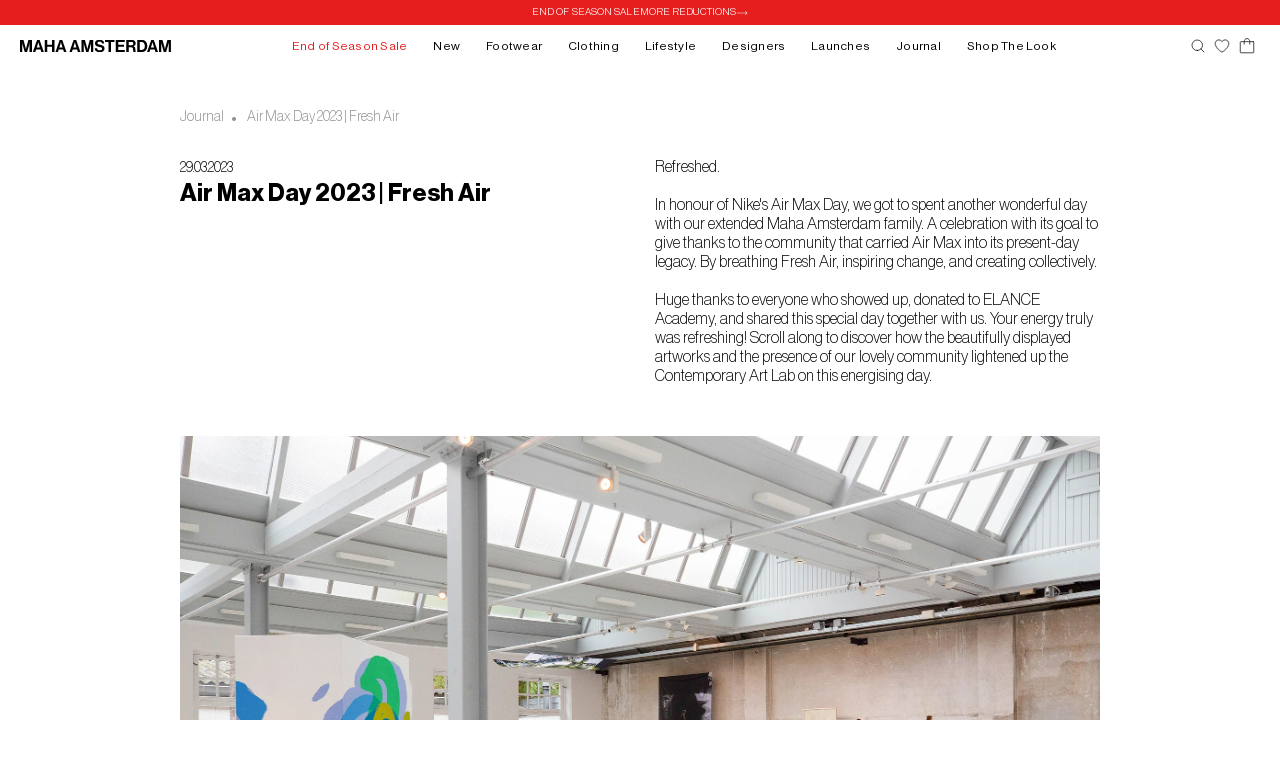

--- FILE ---
content_type: text/html; charset=utf-8
request_url: https://www.maha-amsterdam.com/blogs/journal/air-max-day-2023-the-exhibition-1
body_size: 52424
content:
<!doctype html>
<html class="no-js" lang="en">
  <head>

    <script>
  // Google Consent Mode V2 integration script from Consentmo GDPR
  window.isenseRules = {};
  window.isenseRules.gcm = {
      gcmVersion: 2,
      integrationVersion: 2,
      initialState: 7,
      customChanges: false,
      consentUpdated: false,
      adsDataRedaction: true,
      urlPassthrough: false,
      storage: { ad_personalization: "granted", ad_storage: "granted", ad_user_data: "granted", analytics_storage: "granted", functionality_storage: "granted", personalization_storage: "granted", security_storage: "granted", wait_for_update: 500 }
  };
  window.isenseRules.initializeGcm = function (rules) {
    let initialState = rules.initialState;
    let analyticsBlocked = initialState === 0 || initialState === 3 || initialState === 6 || initialState === 7;
    let marketingBlocked = initialState === 0 || initialState === 2 || initialState === 5 || initialState === 7;
    let functionalityBlocked = initialState === 4 || initialState === 5 || initialState === 6 || initialState === 7;

    let gdprCache = localStorage.getItem('gdprCache') ? JSON.parse(localStorage.getItem('gdprCache')) : null;
    if (gdprCache && typeof gdprCache.updatedPreferences !== "undefined") {
      let updatedPreferences = gdprCache && typeof gdprCache.updatedPreferences !== "undefined" ? gdprCache.updatedPreferences : null;
      analyticsBlocked = parseInt(updatedPreferences.indexOf('analytics')) > -1;
      marketingBlocked = parseInt(updatedPreferences.indexOf('marketing')) > -1;
      functionalityBlocked = parseInt(updatedPreferences.indexOf('functionality')) > -1;

      rules.consentUpdated = true;
    }
    
    isenseRules.gcm = {
      ...rules,
      storage: {
        ad_personalization: marketingBlocked ? "denied" : "granted",
        ad_storage: marketingBlocked ? "denied" : "granted",
        ad_user_data: marketingBlocked ? "denied" : "granted",
        analytics_storage: analyticsBlocked ? "denied" : "granted",
        functionality_storage: functionalityBlocked ? "denied" : "granted",
        personalization_storage: functionalityBlocked ? "denied" : "granted",
        security_storage: "granted",
        wait_for_update: 500
      },
    };
  }

  // Google Consent Mode - initialization start
  window.isenseRules.initializeGcm({
    ...window.isenseRules.gcm,
    adsDataRedaction: true,
    urlPassthrough: false,
    initialState: 7
  });

  /*
  * initialState acceptable values:
  * 0 - Set both ad_storage and analytics_storage to denied
  * 1 - Set all categories to granted
  * 2 - Set only ad_storage to denied
  * 3 - Set only analytics_storage to denied
  * 4 - Set only functionality_storage to denied
  * 5 - Set both ad_storage and functionality_storage to denied
  * 6 - Set both analytics_storage and functionality_storage to denied
  * 7 - Set all categories to denied
  */

  window.dataLayer = window.dataLayer || [];
  function gtag() { window.dataLayer.push(arguments); }
  gtag("consent", "default", isenseRules.gcm.storage);
  isenseRules.gcm.adsDataRedaction && gtag("set", "ads_data_redaction", isenseRules.gcm.adsDataRedaction);
  isenseRules.gcm.urlPassthrough && gtag("set", "url_passthrough", isenseRules.gcm.urlPassthrough);
</script>

<meta name="google-site-verification" content="jFG0PpFsFiYR_-rjF1Dg-yccPKhn2qKNnqd3qRubMsA" />
    <meta charset="utf-8">
    <meta http-equiv="X-UA-Compatible" content="IE=edge">
    <meta name="viewport" content="width=device-width,initial-scale=1,maximum-scale=1,user-scalable=0">
    <meta name="theme-color" content="">
    <link rel="canonical" href="https://www.maha-amsterdam.com/blogs/journal/air-max-day-2023-the-exhibition-1">
    <link rel="preconnect" href="https://cdn.shopify.com" crossorigin><link rel="icon" type="image/png" href="//www.maha-amsterdam.com/cdn/shop/files/M-Logo_32x32.png?v=1637165161"><title>Air Max Day 2023 | Fresh Air</title>

    
      <meta name="description" content="[description]Refreshed. In honour of Nike&#39;s Air Max Day, we got to spent another wonderful day with our extended Maha Amsterdam family. A celebration with its goal to give thanks to the community that carried Air Max into its present-day legacy. By breathing Fresh Air, inspiring change, and creating collectively.Huge t">
    

    

<meta property="og:site_name" content="Maha Amsterdam B.V.">
<meta property="og:url" content="https://www.maha-amsterdam.com/blogs/journal/air-max-day-2023-the-exhibition-1">
<meta property="og:title" content="Air Max Day 2023 | Fresh Air">
<meta property="og:type" content="article">
<meta property="og:description" content="[description]Refreshed. In honour of Nike&#39;s Air Max Day, we got to spent another wonderful day with our extended Maha Amsterdam family. A celebration with its goal to give thanks to the community that carried Air Max into its present-day legacy. By breathing Fresh Air, inspiring change, and creating collectively.Huge t"><meta property="og:image" content="http://www.maha-amsterdam.com/cdn/shop/articles/Maha-airmaxday-event-14.jpg?v=1680099591">
  <meta property="og:image:secure_url" content="https://www.maha-amsterdam.com/cdn/shop/articles/Maha-airmaxday-event-14.jpg?v=1680099591">
  <meta property="og:image:width" content="3014">
  <meta property="og:image:height" content="3768"><meta name="twitter:card" content="summary_large_image">
<meta name="twitter:title" content="Air Max Day 2023 | Fresh Air">
<meta name="twitter:description" content="[description]Refreshed. In honour of Nike&#39;s Air Max Day, we got to spent another wonderful day with our extended Maha Amsterdam family. A celebration with its goal to give thanks to the community that carried Air Max into its present-day legacy. By breathing Fresh Air, inspiring change, and creating collectively.Huge t">

 	<script src="//www.maha-amsterdam.com/cdn/shop/t/122/assets/jquery.min.js?v=8324501383853434791767866976"></script>
    <!--[if (gt IE 9)|!(IE)]><!--><script src="//www.maha-amsterdam.com/cdn/shop/t/122/assets/handlebars-v4.0.5.js?v=80476021048693028311767866976" defer="defer"></script><!--<![endif]-->
    <!--[if lte IE 9]><script src="//www.maha-amsterdam.com/cdn/shop/t/122/assets/handlebars-v4.0.5.js?v=80476021048693028311767866976"></script><![endif]-->
    <!--[if (gt IE 9)|!(IE)]><!--><script src="//www.maha-amsterdam.com/cdn/shop/t/122/assets/wc-theme-lib.min.js?v=98276390560491701941767866976" defer="defer"></script><!--<![endif]-->
    <!--[if lte IE 9]><script src="//www.maha-amsterdam.com/cdn/shop/t/122/assets/wc-theme-lib.min.js?v=98276390560491701941767866976"></script><![endif]-->
    <!--[if (gt IE 9)|!(IE)]><!--><script src="//www.maha-amsterdam.com/cdn/shop/t/122/assets/cart-ajax-script.js?v=55211949167406252471767866976" defer="defer"></script><!--<![endif]-->
    <!--[if lte IE 9]><script src="//www.maha-amsterdam.com/cdn/shop/t/122/assets/cart-ajax-script.js?v=55211949167406252471767866976"></script><![endif]-->
    <link href="https://fonts.googleapis.com/css2?family=Advent+Pro:wght@100;200;300;400;500;600;700&display=swap" rel="stylesheet">
    <script src="//www.maha-amsterdam.com/cdn/shop/t/122/assets/global.js?v=123537896144185871381767866976" defer="defer"></script>
    
    <script src="//www.maha-amsterdam.com/cdn/shop/t/122/assets/owl.carousel.min.js?v=37783204272019830721767866976"></script>
    
    <script src="//www.maha-amsterdam.com/cdn/shop/t/122/assets/custom.js?v=134881749706752895361767866976" defer="defer"></script>
    
    <script>window.performance && window.performance.mark && window.performance.mark('shopify.content_for_header.start');</script><meta name="google-site-verification" content="xwnWz4TY6lAxBnlAZXnHFZ0mAfT7OxXR5OpJe6MDOL0">
<meta id="shopify-digital-wallet" name="shopify-digital-wallet" content="/58737852623/digital_wallets/dialog">
<meta name="shopify-checkout-api-token" content="e4982e3120c353b8d22e4658c75d10e9">
<meta id="in-context-paypal-metadata" data-shop-id="58737852623" data-venmo-supported="false" data-environment="production" data-locale="en_US" data-paypal-v4="true" data-currency="EUR">
<link rel="alternate" type="application/atom+xml" title="Feed" href="/blogs/journal.atom" />
<script async="async" src="/checkouts/internal/preloads.js?locale=en-NL"></script>
<link rel="preconnect" href="https://shop.app" crossorigin="anonymous">
<script async="async" src="https://shop.app/checkouts/internal/preloads.js?locale=en-NL&shop_id=58737852623" crossorigin="anonymous"></script>
<script id="apple-pay-shop-capabilities" type="application/json">{"shopId":58737852623,"countryCode":"NL","currencyCode":"EUR","merchantCapabilities":["supports3DS"],"merchantId":"gid:\/\/shopify\/Shop\/58737852623","merchantName":"Maha Amsterdam B.V.","requiredBillingContactFields":["postalAddress","email"],"requiredShippingContactFields":["postalAddress","email"],"shippingType":"shipping","supportedNetworks":["visa","maestro","masterCard","amex"],"total":{"type":"pending","label":"Maha Amsterdam B.V.","amount":"1.00"},"shopifyPaymentsEnabled":true,"supportsSubscriptions":true}</script>
<script id="shopify-features" type="application/json">{"accessToken":"e4982e3120c353b8d22e4658c75d10e9","betas":["rich-media-storefront-analytics"],"domain":"www.maha-amsterdam.com","predictiveSearch":true,"shopId":58737852623,"locale":"en"}</script>
<script>var Shopify = Shopify || {};
Shopify.shop = "maha-amsterdam-store.myshopify.com";
Shopify.locale = "en";
Shopify.currency = {"active":"EUR","rate":"1.0"};
Shopify.country = "NL";
Shopify.theme = {"name":"[LIVE] NSL | Logo Update | 08\/01\/26","id":193580073298,"schema_name":"Dawn","schema_version":"1.1.0","theme_store_id":null,"role":"main"};
Shopify.theme.handle = "null";
Shopify.theme.style = {"id":null,"handle":null};
Shopify.cdnHost = "www.maha-amsterdam.com/cdn";
Shopify.routes = Shopify.routes || {};
Shopify.routes.root = "/";</script>
<script type="module">!function(o){(o.Shopify=o.Shopify||{}).modules=!0}(window);</script>
<script>!function(o){function n(){var o=[];function n(){o.push(Array.prototype.slice.apply(arguments))}return n.q=o,n}var t=o.Shopify=o.Shopify||{};t.loadFeatures=n(),t.autoloadFeatures=n()}(window);</script>
<script>
  window.ShopifyPay = window.ShopifyPay || {};
  window.ShopifyPay.apiHost = "shop.app\/pay";
  window.ShopifyPay.redirectState = null;
</script>
<script id="shop-js-analytics" type="application/json">{"pageType":"article"}</script>
<script defer="defer" async type="module" src="//www.maha-amsterdam.com/cdn/shopifycloud/shop-js/modules/v2/client.init-shop-cart-sync_BdyHc3Nr.en.esm.js"></script>
<script defer="defer" async type="module" src="//www.maha-amsterdam.com/cdn/shopifycloud/shop-js/modules/v2/chunk.common_Daul8nwZ.esm.js"></script>
<script type="module">
  await import("//www.maha-amsterdam.com/cdn/shopifycloud/shop-js/modules/v2/client.init-shop-cart-sync_BdyHc3Nr.en.esm.js");
await import("//www.maha-amsterdam.com/cdn/shopifycloud/shop-js/modules/v2/chunk.common_Daul8nwZ.esm.js");

  window.Shopify.SignInWithShop?.initShopCartSync?.({"fedCMEnabled":true,"windoidEnabled":true});

</script>
<script>
  window.Shopify = window.Shopify || {};
  if (!window.Shopify.featureAssets) window.Shopify.featureAssets = {};
  window.Shopify.featureAssets['shop-js'] = {"shop-cart-sync":["modules/v2/client.shop-cart-sync_QYOiDySF.en.esm.js","modules/v2/chunk.common_Daul8nwZ.esm.js"],"init-fed-cm":["modules/v2/client.init-fed-cm_DchLp9rc.en.esm.js","modules/v2/chunk.common_Daul8nwZ.esm.js"],"shop-button":["modules/v2/client.shop-button_OV7bAJc5.en.esm.js","modules/v2/chunk.common_Daul8nwZ.esm.js"],"init-windoid":["modules/v2/client.init-windoid_DwxFKQ8e.en.esm.js","modules/v2/chunk.common_Daul8nwZ.esm.js"],"shop-cash-offers":["modules/v2/client.shop-cash-offers_DWtL6Bq3.en.esm.js","modules/v2/chunk.common_Daul8nwZ.esm.js","modules/v2/chunk.modal_CQq8HTM6.esm.js"],"shop-toast-manager":["modules/v2/client.shop-toast-manager_CX9r1SjA.en.esm.js","modules/v2/chunk.common_Daul8nwZ.esm.js"],"init-shop-email-lookup-coordinator":["modules/v2/client.init-shop-email-lookup-coordinator_UhKnw74l.en.esm.js","modules/v2/chunk.common_Daul8nwZ.esm.js"],"pay-button":["modules/v2/client.pay-button_DzxNnLDY.en.esm.js","modules/v2/chunk.common_Daul8nwZ.esm.js"],"avatar":["modules/v2/client.avatar_BTnouDA3.en.esm.js"],"init-shop-cart-sync":["modules/v2/client.init-shop-cart-sync_BdyHc3Nr.en.esm.js","modules/v2/chunk.common_Daul8nwZ.esm.js"],"shop-login-button":["modules/v2/client.shop-login-button_D8B466_1.en.esm.js","modules/v2/chunk.common_Daul8nwZ.esm.js","modules/v2/chunk.modal_CQq8HTM6.esm.js"],"init-customer-accounts-sign-up":["modules/v2/client.init-customer-accounts-sign-up_C8fpPm4i.en.esm.js","modules/v2/client.shop-login-button_D8B466_1.en.esm.js","modules/v2/chunk.common_Daul8nwZ.esm.js","modules/v2/chunk.modal_CQq8HTM6.esm.js"],"init-shop-for-new-customer-accounts":["modules/v2/client.init-shop-for-new-customer-accounts_CVTO0Ztu.en.esm.js","modules/v2/client.shop-login-button_D8B466_1.en.esm.js","modules/v2/chunk.common_Daul8nwZ.esm.js","modules/v2/chunk.modal_CQq8HTM6.esm.js"],"init-customer-accounts":["modules/v2/client.init-customer-accounts_dRgKMfrE.en.esm.js","modules/v2/client.shop-login-button_D8B466_1.en.esm.js","modules/v2/chunk.common_Daul8nwZ.esm.js","modules/v2/chunk.modal_CQq8HTM6.esm.js"],"shop-follow-button":["modules/v2/client.shop-follow-button_CkZpjEct.en.esm.js","modules/v2/chunk.common_Daul8nwZ.esm.js","modules/v2/chunk.modal_CQq8HTM6.esm.js"],"lead-capture":["modules/v2/client.lead-capture_BntHBhfp.en.esm.js","modules/v2/chunk.common_Daul8nwZ.esm.js","modules/v2/chunk.modal_CQq8HTM6.esm.js"],"checkout-modal":["modules/v2/client.checkout-modal_CfxcYbTm.en.esm.js","modules/v2/chunk.common_Daul8nwZ.esm.js","modules/v2/chunk.modal_CQq8HTM6.esm.js"],"shop-login":["modules/v2/client.shop-login_Da4GZ2H6.en.esm.js","modules/v2/chunk.common_Daul8nwZ.esm.js","modules/v2/chunk.modal_CQq8HTM6.esm.js"],"payment-terms":["modules/v2/client.payment-terms_MV4M3zvL.en.esm.js","modules/v2/chunk.common_Daul8nwZ.esm.js","modules/v2/chunk.modal_CQq8HTM6.esm.js"]};
</script>
<script>(function() {
  var isLoaded = false;
  function asyncLoad() {
    if (isLoaded) return;
    isLoaded = true;
    var urls = ["https:\/\/d1hcrjcdtouu7e.cloudfront.net\/js\/gdpr_cookie_consent.min.js?shop=maha-amsterdam-store.myshopify.com","\/\/cdn.shopify.com\/proxy\/731ab077cfbde057e3d825d79640d90d1af9041394a14ce9b54ab50142b70ba6\/wbgspapp.webgains.com\/landing.js?programId=300070\u0026shop=maha-amsterdam-store.myshopify.com\u0026sp-cache-control=cHVibGljLCBtYXgtYWdlPTkwMA"];
    for (var i = 0; i < urls.length; i++) {
      var s = document.createElement('script');
      s.type = 'text/javascript';
      s.async = true;
      s.src = urls[i];
      var x = document.getElementsByTagName('script')[0];
      x.parentNode.insertBefore(s, x);
    }
  };
  if(window.attachEvent) {
    window.attachEvent('onload', asyncLoad);
  } else {
    window.addEventListener('load', asyncLoad, false);
  }
})();</script>
<script id="__st">var __st={"a":58737852623,"offset":3600,"reqid":"0cbb369a-b475-4990-bec2-ee62e4953261-1768937220","pageurl":"www.maha-amsterdam.com\/blogs\/journal\/air-max-day-2023-the-exhibition-1","s":"articles-605298032978","u":"6f2fce71520d","p":"article","rtyp":"article","rid":605298032978};</script>
<script>window.ShopifyPaypalV4VisibilityTracking = true;</script>
<script id="captcha-bootstrap">!function(){'use strict';const t='contact',e='account',n='new_comment',o=[[t,t],['blogs',n],['comments',n],[t,'customer']],c=[[e,'customer_login'],[e,'guest_login'],[e,'recover_customer_password'],[e,'create_customer']],r=t=>t.map((([t,e])=>`form[action*='/${t}']:not([data-nocaptcha='true']) input[name='form_type'][value='${e}']`)).join(','),a=t=>()=>t?[...document.querySelectorAll(t)].map((t=>t.form)):[];function s(){const t=[...o],e=r(t);return a(e)}const i='password',u='form_key',d=['recaptcha-v3-token','g-recaptcha-response','h-captcha-response',i],f=()=>{try{return window.sessionStorage}catch{return}},m='__shopify_v',_=t=>t.elements[u];function p(t,e,n=!1){try{const o=window.sessionStorage,c=JSON.parse(o.getItem(e)),{data:r}=function(t){const{data:e,action:n}=t;return t[m]||n?{data:e,action:n}:{data:t,action:n}}(c);for(const[e,n]of Object.entries(r))t.elements[e]&&(t.elements[e].value=n);n&&o.removeItem(e)}catch(o){console.error('form repopulation failed',{error:o})}}const l='form_type',E='cptcha';function T(t){t.dataset[E]=!0}const w=window,h=w.document,L='Shopify',v='ce_forms',y='captcha';let A=!1;((t,e)=>{const n=(g='f06e6c50-85a8-45c8-87d0-21a2b65856fe',I='https://cdn.shopify.com/shopifycloud/storefront-forms-hcaptcha/ce_storefront_forms_captcha_hcaptcha.v1.5.2.iife.js',D={infoText:'Protected by hCaptcha',privacyText:'Privacy',termsText:'Terms'},(t,e,n)=>{const o=w[L][v],c=o.bindForm;if(c)return c(t,g,e,D).then(n);var r;o.q.push([[t,g,e,D],n]),r=I,A||(h.body.append(Object.assign(h.createElement('script'),{id:'captcha-provider',async:!0,src:r})),A=!0)});var g,I,D;w[L]=w[L]||{},w[L][v]=w[L][v]||{},w[L][v].q=[],w[L][y]=w[L][y]||{},w[L][y].protect=function(t,e){n(t,void 0,e),T(t)},Object.freeze(w[L][y]),function(t,e,n,w,h,L){const[v,y,A,g]=function(t,e,n){const i=e?o:[],u=t?c:[],d=[...i,...u],f=r(d),m=r(i),_=r(d.filter((([t,e])=>n.includes(e))));return[a(f),a(m),a(_),s()]}(w,h,L),I=t=>{const e=t.target;return e instanceof HTMLFormElement?e:e&&e.form},D=t=>v().includes(t);t.addEventListener('submit',(t=>{const e=I(t);if(!e)return;const n=D(e)&&!e.dataset.hcaptchaBound&&!e.dataset.recaptchaBound,o=_(e),c=g().includes(e)&&(!o||!o.value);(n||c)&&t.preventDefault(),c&&!n&&(function(t){try{if(!f())return;!function(t){const e=f();if(!e)return;const n=_(t);if(!n)return;const o=n.value;o&&e.removeItem(o)}(t);const e=Array.from(Array(32),(()=>Math.random().toString(36)[2])).join('');!function(t,e){_(t)||t.append(Object.assign(document.createElement('input'),{type:'hidden',name:u})),t.elements[u].value=e}(t,e),function(t,e){const n=f();if(!n)return;const o=[...t.querySelectorAll(`input[type='${i}']`)].map((({name:t})=>t)),c=[...d,...o],r={};for(const[a,s]of new FormData(t).entries())c.includes(a)||(r[a]=s);n.setItem(e,JSON.stringify({[m]:1,action:t.action,data:r}))}(t,e)}catch(e){console.error('failed to persist form',e)}}(e),e.submit())}));const S=(t,e)=>{t&&!t.dataset[E]&&(n(t,e.some((e=>e===t))),T(t))};for(const o of['focusin','change'])t.addEventListener(o,(t=>{const e=I(t);D(e)&&S(e,y())}));const B=e.get('form_key'),M=e.get(l),P=B&&M;t.addEventListener('DOMContentLoaded',(()=>{const t=y();if(P)for(const e of t)e.elements[l].value===M&&p(e,B);[...new Set([...A(),...v().filter((t=>'true'===t.dataset.shopifyCaptcha))])].forEach((e=>S(e,t)))}))}(h,new URLSearchParams(w.location.search),n,t,e,['guest_login'])})(!0,!0)}();</script>
<script integrity="sha256-4kQ18oKyAcykRKYeNunJcIwy7WH5gtpwJnB7kiuLZ1E=" data-source-attribution="shopify.loadfeatures" defer="defer" src="//www.maha-amsterdam.com/cdn/shopifycloud/storefront/assets/storefront/load_feature-a0a9edcb.js" crossorigin="anonymous"></script>
<script crossorigin="anonymous" defer="defer" src="//www.maha-amsterdam.com/cdn/shopifycloud/storefront/assets/shopify_pay/storefront-65b4c6d7.js?v=20250812"></script>
<script data-source-attribution="shopify.dynamic_checkout.dynamic.init">var Shopify=Shopify||{};Shopify.PaymentButton=Shopify.PaymentButton||{isStorefrontPortableWallets:!0,init:function(){window.Shopify.PaymentButton.init=function(){};var t=document.createElement("script");t.src="https://www.maha-amsterdam.com/cdn/shopifycloud/portable-wallets/latest/portable-wallets.en.js",t.type="module",document.head.appendChild(t)}};
</script>
<script data-source-attribution="shopify.dynamic_checkout.buyer_consent">
  function portableWalletsHideBuyerConsent(e){var t=document.getElementById("shopify-buyer-consent"),n=document.getElementById("shopify-subscription-policy-button");t&&n&&(t.classList.add("hidden"),t.setAttribute("aria-hidden","true"),n.removeEventListener("click",e))}function portableWalletsShowBuyerConsent(e){var t=document.getElementById("shopify-buyer-consent"),n=document.getElementById("shopify-subscription-policy-button");t&&n&&(t.classList.remove("hidden"),t.removeAttribute("aria-hidden"),n.addEventListener("click",e))}window.Shopify?.PaymentButton&&(window.Shopify.PaymentButton.hideBuyerConsent=portableWalletsHideBuyerConsent,window.Shopify.PaymentButton.showBuyerConsent=portableWalletsShowBuyerConsent);
</script>
<script data-source-attribution="shopify.dynamic_checkout.cart.bootstrap">document.addEventListener("DOMContentLoaded",(function(){function t(){return document.querySelector("shopify-accelerated-checkout-cart, shopify-accelerated-checkout")}if(t())Shopify.PaymentButton.init();else{new MutationObserver((function(e,n){t()&&(Shopify.PaymentButton.init(),n.disconnect())})).observe(document.body,{childList:!0,subtree:!0})}}));
</script>
<link id="shopify-accelerated-checkout-styles" rel="stylesheet" media="screen" href="https://www.maha-amsterdam.com/cdn/shopifycloud/portable-wallets/latest/accelerated-checkout-backwards-compat.css" crossorigin="anonymous">
<style id="shopify-accelerated-checkout-cart">
        #shopify-buyer-consent {
  margin-top: 1em;
  display: inline-block;
  width: 100%;
}

#shopify-buyer-consent.hidden {
  display: none;
}

#shopify-subscription-policy-button {
  background: none;
  border: none;
  padding: 0;
  text-decoration: underline;
  font-size: inherit;
  cursor: pointer;
}

#shopify-subscription-policy-button::before {
  box-shadow: none;
}

      </style>
<script id="sections-script" data-sections="header,footer" defer="defer" src="//www.maha-amsterdam.com/cdn/shop/t/122/compiled_assets/scripts.js?v=34423"></script>
<script>window.performance && window.performance.mark && window.performance.mark('shopify.content_for_header.end');</script>




    <style data-shopify>
    
    @font-face {
    font-family: 'Neue Haas Grotesk Display Pro';
    src: url(//www.maha-amsterdam.com/cdn/shop/t/122/assets/NeueHaasDisplayLight.eot?v=31726746524356261951767866976);
    src: local('☺'), 
    url(//www.maha-amsterdam.com/cdn/shop/t/122/assets/NeueHaasDisplayLight.woff?v=18257782366446117661767866976) format('woff'), 
    url(//www.maha-amsterdam.com/cdn/shop/t/122/assets/NeueHaasDisplayLight.ttf?v=69735553780679301641767866976) format('truetype'), 
    url(//www.maha-amsterdam.com/cdn/shop/t/122/assets/NeueHaasDisplayLight.svg?v=122183929574096326851767866976) format('svg');
    font-weight: 300;
    font-style: normal;
    }
    @font-face {
    font-family: 'Neue Haas Grotesk Display Pro';
    src: url(//www.maha-amsterdam.com/cdn/shop/t/122/assets/NeueHaasDisplayMediu.eot?v=41500418876958068411767866976);
    src: local('☺'),
    url(//www.maha-amsterdam.com/cdn/shop/t/122/assets/NeueHaasDisplayMediu.woff?v=143287738876904190291767866976) format('woff'),
    url(//www.maha-amsterdam.com/cdn/shop/t/122/assets/NeueHaasDisplayMediu.ttf?v=153642788085335683571767866976) format('truetype'),
    url(//www.maha-amsterdam.com/cdn/shop/t/122/assets/NeueHaasDisplayMediu.svg?v=56174196170213094001767866976) format('svg');
    font-weight: 300;
    font-style: normal;
    }
    




    
      
      
      
      
      

      :root {
        --font-body-family: "Neue Haas Grotesk Display Pro";
        --font-body-style: normal;
        --font-body-weight: 300;

        --font-heading-family: "Neue Haas Grotesk Display Pro";
        --font-heading-style: normal;
        --font-heading-weight: 400;

        --color-base-text: 0, 0, 0;
        --color-base-background-1: 255, 255, 255;
        --color-base-background-2: 250, 241, 233;
        --color-base-solid-button-labels: 255, 255, 255;
        --color-base-outline-button-labels: 68, 89, 88;
        --color-base-accent-1: 68, 89, 88;
        --color-base-accent-2: 157, 87, 44;
        --payment-terms-background-color: #FFFFFF;
        --color-launches-background:#a1ad96;
        --color-default-badge-background:#000000;
        --color-sale-background:#e61e1e;
      }

      *,
      *::before,
      *::after {
        box-sizing: inherit;
      }

      html {
        box-sizing: border-box;
        font-size: 62.5%;
        height: 100%;
      }

      body {
        display: grid;
        grid-template-rows: auto auto 1fr auto;
        grid-template-columns: 100%;
        min-height: 100%;
        margin: 0;
        font-size: 1.5rem;
        letter-spacing: 0rem;

        font-family: var(--font-body-family);
        font-style: var(--font-body-style);
        font-weight: 300;
      }

      body h1, body h2, body h3, body h4, body h5, body h6, body p, body span  {
        line-height: 1.8;
      }
      @media screen and (min-width: 750px) {
        body {
          font-size: 1.6rem;
        }
      }
    
    </style>

    <link href="//www.maha-amsterdam.com/cdn/shop/t/122/assets/base.css?v=79114572805223071481767876550" rel="stylesheet" type="text/css" media="all" />
    <link href="//www.maha-amsterdam.com/cdn/shop/t/122/assets/responsive.css?v=96059789429923385591767866976" rel="stylesheet" type="text/css" media="all" />
    <link href="//www.maha-amsterdam.com/cdn/shop/t/122/assets/slick.min.css?v=165447872124351782091767866976" rel="stylesheet" type="text/css" media="all" />
    <script src="//www.maha-amsterdam.com/cdn/shop/t/122/assets/slick.min.js?v=59589741514623332231767866976"></script>
    
    <link href="//www.maha-amsterdam.com/cdn/shop/t/122/assets/owl.carousel.min.css?v=101454626623638733091767866976" rel="stylesheet" type="text/css" media="all" />
    
<link
        rel="stylesheet"
        href="//www.maha-amsterdam.com/cdn/shop/t/122/assets/component-predictive-search.css?v=134220167166260162251767866976"
        media="print"
        onload="this.media='all'"
      >

    <script>document.documentElement.className = document.documentElement.className.replace('no-js', 'js');</script>
  <!-- "snippets/weglot_hreftags.liquid" was not rendered, the associated app was uninstalled -->
<!-- "snippets/weglot_switcher.liquid" was not rendered, the associated app was uninstalled -->
    
    <!--begin-boost-pfs-filter-css-->
  
<!--end-boost-pfs-filter-css--> 
    
<!-- Google Tag Manager -->
<script>(function(w,d,s,l,i){w[l]=w[l]||[];w[l].push({'gtm.start':
new Date().getTime(),event:'gtm.js'});var f=d.getElementsByTagName(s)[0],
j=d.createElement(s),dl=l!='dataLayer'?'&l='+l:'';j.async=true;j.src=
'https://www.googletagmanager.com/gtm.js?id='+i+dl;f.parentNode.insertBefore(j,f);
})(window,document,'script','dataLayer','GTM-WVFZNXJ');</script>
<!-- End Google Tag Manager -->

<meta name="facebook-domain-verification" content="aev2uoseqw9yriepfrebelvhrbin6t" />  


<!-- this klaviyo code is for regualr bakc in stock forms    -->    
<script src="https://a.klaviyo.com/media/js/onsite/onsite.js"></script>
<script>
    var klaviyo = klaviyo || [];
    klaviyo.init({
      account: "THxSew",
      platform: "shopify"
    });
    klaviyo.enable("backinstock",{ 
    trigger: {
      product_page_text: "Notify Me When Available",
      product_page_class: "btn",
      product_page_text_align: "center",
      product_page_margin: "0px",
      replace_anchor: false
    },
    modal: {
      headline: "EMAIL ME WHEN AVAILABLE",
      body_content: "Register to receive a notification when this item comes back in stock. <hr> {product_name}",
     email_field_label: "Email address",
     button_label: "Email me when available",
     small_print_label: "We'll notify you when this product is in stock. We don't share your address with anybody else.", 
     subscription_success_label: "You're in! We'll let you know when it's back.",
     footer_content: '',
     additional_styles: ".modal-title {font-size: 15px; font-weight: bold;} hr {border: 0.5px solid #bbb;margin: 20px 0 15px;}#klaviyo-bis-modal * {border-radius: 0;} .modal-title{margin-bottom: 25px;} p {font-size: 12;} .close {top: 35px;right: 40px;} #container{padding: 40px} body, h3 {font-family: sans-serif}",
     drop_background_color: "#000",
     background_color: "#fff",
     text_color: "#222",
     button_text_color: "#fff",
     button_background_color: "#000",
     close_button_color: "#ccc",
     error_background_color: "#fcd6d7",
     error_text_color: "#C72E2F",
     success_background_color: "#d3efcd",
     success_text_color: "#1B9500"
    }
  });
</script>
    
    


<script src="https://limits.minmaxify.com/maha-amsterdam-store.myshopify.com?v=108&r=20231017101440&shop=maha-amsterdam-store.myshopify.com"></script>


<!-- BEGIN app block: shopify://apps/minmaxify-order-limits/blocks/app-embed-block/3acfba32-89f3-4377-ae20-cbb9abc48475 --><script type="text/javascript" src="https://limits.minmaxify.com/maha-amsterdam-store.myshopify.com?v=139a&r=20251219075440"></script>

<!-- END app block --><!-- BEGIN app block: shopify://apps/klaviyo-email-marketing-sms/blocks/klaviyo-onsite-embed/2632fe16-c075-4321-a88b-50b567f42507 -->












  <script async src="https://static.klaviyo.com/onsite/js/THxSew/klaviyo.js?company_id=THxSew"></script>
  <script>!function(){if(!window.klaviyo){window._klOnsite=window._klOnsite||[];try{window.klaviyo=new Proxy({},{get:function(n,i){return"push"===i?function(){var n;(n=window._klOnsite).push.apply(n,arguments)}:function(){for(var n=arguments.length,o=new Array(n),w=0;w<n;w++)o[w]=arguments[w];var t="function"==typeof o[o.length-1]?o.pop():void 0,e=new Promise((function(n){window._klOnsite.push([i].concat(o,[function(i){t&&t(i),n(i)}]))}));return e}}})}catch(n){window.klaviyo=window.klaviyo||[],window.klaviyo.push=function(){var n;(n=window._klOnsite).push.apply(n,arguments)}}}}();</script>

  




  <script>
    window.klaviyoReviewsProductDesignMode = false
  </script>







<!-- END app block --><script src="https://cdn.shopify.com/extensions/019bd93b-5aa5-76f8-a406-dac5f4b30b11/wishlist-shopify-app-635/assets/wishlistcollections.js" type="text/javascript" defer="defer"></script>
<link href="https://cdn.shopify.com/extensions/019bd93b-5aa5-76f8-a406-dac5f4b30b11/wishlist-shopify-app-635/assets/wishlistcollections.css" rel="stylesheet" type="text/css" media="all">
<link href="https://monorail-edge.shopifysvc.com" rel="dns-prefetch">
<script>(function(){if ("sendBeacon" in navigator && "performance" in window) {try {var session_token_from_headers = performance.getEntriesByType('navigation')[0].serverTiming.find(x => x.name == '_s').description;} catch {var session_token_from_headers = undefined;}var session_cookie_matches = document.cookie.match(/_shopify_s=([^;]*)/);var session_token_from_cookie = session_cookie_matches && session_cookie_matches.length === 2 ? session_cookie_matches[1] : "";var session_token = session_token_from_headers || session_token_from_cookie || "";function handle_abandonment_event(e) {var entries = performance.getEntries().filter(function(entry) {return /monorail-edge.shopifysvc.com/.test(entry.name);});if (!window.abandonment_tracked && entries.length === 0) {window.abandonment_tracked = true;var currentMs = Date.now();var navigation_start = performance.timing.navigationStart;var payload = {shop_id: 58737852623,url: window.location.href,navigation_start,duration: currentMs - navigation_start,session_token,page_type: "article"};window.navigator.sendBeacon("https://monorail-edge.shopifysvc.com/v1/produce", JSON.stringify({schema_id: "online_store_buyer_site_abandonment/1.1",payload: payload,metadata: {event_created_at_ms: currentMs,event_sent_at_ms: currentMs}}));}}window.addEventListener('pagehide', handle_abandonment_event);}}());</script>
<script id="web-pixels-manager-setup">(function e(e,d,r,n,o){if(void 0===o&&(o={}),!Boolean(null===(a=null===(i=window.Shopify)||void 0===i?void 0:i.analytics)||void 0===a?void 0:a.replayQueue)){var i,a;window.Shopify=window.Shopify||{};var t=window.Shopify;t.analytics=t.analytics||{};var s=t.analytics;s.replayQueue=[],s.publish=function(e,d,r){return s.replayQueue.push([e,d,r]),!0};try{self.performance.mark("wpm:start")}catch(e){}var l=function(){var e={modern:/Edge?\/(1{2}[4-9]|1[2-9]\d|[2-9]\d{2}|\d{4,})\.\d+(\.\d+|)|Firefox\/(1{2}[4-9]|1[2-9]\d|[2-9]\d{2}|\d{4,})\.\d+(\.\d+|)|Chrom(ium|e)\/(9{2}|\d{3,})\.\d+(\.\d+|)|(Maci|X1{2}).+ Version\/(15\.\d+|(1[6-9]|[2-9]\d|\d{3,})\.\d+)([,.]\d+|)( \(\w+\)|)( Mobile\/\w+|) Safari\/|Chrome.+OPR\/(9{2}|\d{3,})\.\d+\.\d+|(CPU[ +]OS|iPhone[ +]OS|CPU[ +]iPhone|CPU IPhone OS|CPU iPad OS)[ +]+(15[._]\d+|(1[6-9]|[2-9]\d|\d{3,})[._]\d+)([._]\d+|)|Android:?[ /-](13[3-9]|1[4-9]\d|[2-9]\d{2}|\d{4,})(\.\d+|)(\.\d+|)|Android.+Firefox\/(13[5-9]|1[4-9]\d|[2-9]\d{2}|\d{4,})\.\d+(\.\d+|)|Android.+Chrom(ium|e)\/(13[3-9]|1[4-9]\d|[2-9]\d{2}|\d{4,})\.\d+(\.\d+|)|SamsungBrowser\/([2-9]\d|\d{3,})\.\d+/,legacy:/Edge?\/(1[6-9]|[2-9]\d|\d{3,})\.\d+(\.\d+|)|Firefox\/(5[4-9]|[6-9]\d|\d{3,})\.\d+(\.\d+|)|Chrom(ium|e)\/(5[1-9]|[6-9]\d|\d{3,})\.\d+(\.\d+|)([\d.]+$|.*Safari\/(?![\d.]+ Edge\/[\d.]+$))|(Maci|X1{2}).+ Version\/(10\.\d+|(1[1-9]|[2-9]\d|\d{3,})\.\d+)([,.]\d+|)( \(\w+\)|)( Mobile\/\w+|) Safari\/|Chrome.+OPR\/(3[89]|[4-9]\d|\d{3,})\.\d+\.\d+|(CPU[ +]OS|iPhone[ +]OS|CPU[ +]iPhone|CPU IPhone OS|CPU iPad OS)[ +]+(10[._]\d+|(1[1-9]|[2-9]\d|\d{3,})[._]\d+)([._]\d+|)|Android:?[ /-](13[3-9]|1[4-9]\d|[2-9]\d{2}|\d{4,})(\.\d+|)(\.\d+|)|Mobile Safari.+OPR\/([89]\d|\d{3,})\.\d+\.\d+|Android.+Firefox\/(13[5-9]|1[4-9]\d|[2-9]\d{2}|\d{4,})\.\d+(\.\d+|)|Android.+Chrom(ium|e)\/(13[3-9]|1[4-9]\d|[2-9]\d{2}|\d{4,})\.\d+(\.\d+|)|Android.+(UC? ?Browser|UCWEB|U3)[ /]?(15\.([5-9]|\d{2,})|(1[6-9]|[2-9]\d|\d{3,})\.\d+)\.\d+|SamsungBrowser\/(5\.\d+|([6-9]|\d{2,})\.\d+)|Android.+MQ{2}Browser\/(14(\.(9|\d{2,})|)|(1[5-9]|[2-9]\d|\d{3,})(\.\d+|))(\.\d+|)|K[Aa][Ii]OS\/(3\.\d+|([4-9]|\d{2,})\.\d+)(\.\d+|)/},d=e.modern,r=e.legacy,n=navigator.userAgent;return n.match(d)?"modern":n.match(r)?"legacy":"unknown"}(),u="modern"===l?"modern":"legacy",c=(null!=n?n:{modern:"",legacy:""})[u],f=function(e){return[e.baseUrl,"/wpm","/b",e.hashVersion,"modern"===e.buildTarget?"m":"l",".js"].join("")}({baseUrl:d,hashVersion:r,buildTarget:u}),m=function(e){var d=e.version,r=e.bundleTarget,n=e.surface,o=e.pageUrl,i=e.monorailEndpoint;return{emit:function(e){var a=e.status,t=e.errorMsg,s=(new Date).getTime(),l=JSON.stringify({metadata:{event_sent_at_ms:s},events:[{schema_id:"web_pixels_manager_load/3.1",payload:{version:d,bundle_target:r,page_url:o,status:a,surface:n,error_msg:t},metadata:{event_created_at_ms:s}}]});if(!i)return console&&console.warn&&console.warn("[Web Pixels Manager] No Monorail endpoint provided, skipping logging."),!1;try{return self.navigator.sendBeacon.bind(self.navigator)(i,l)}catch(e){}var u=new XMLHttpRequest;try{return u.open("POST",i,!0),u.setRequestHeader("Content-Type","text/plain"),u.send(l),!0}catch(e){return console&&console.warn&&console.warn("[Web Pixels Manager] Got an unhandled error while logging to Monorail."),!1}}}}({version:r,bundleTarget:l,surface:e.surface,pageUrl:self.location.href,monorailEndpoint:e.monorailEndpoint});try{o.browserTarget=l,function(e){var d=e.src,r=e.async,n=void 0===r||r,o=e.onload,i=e.onerror,a=e.sri,t=e.scriptDataAttributes,s=void 0===t?{}:t,l=document.createElement("script"),u=document.querySelector("head"),c=document.querySelector("body");if(l.async=n,l.src=d,a&&(l.integrity=a,l.crossOrigin="anonymous"),s)for(var f in s)if(Object.prototype.hasOwnProperty.call(s,f))try{l.dataset[f]=s[f]}catch(e){}if(o&&l.addEventListener("load",o),i&&l.addEventListener("error",i),u)u.appendChild(l);else{if(!c)throw new Error("Did not find a head or body element to append the script");c.appendChild(l)}}({src:f,async:!0,onload:function(){if(!function(){var e,d;return Boolean(null===(d=null===(e=window.Shopify)||void 0===e?void 0:e.analytics)||void 0===d?void 0:d.initialized)}()){var d=window.webPixelsManager.init(e)||void 0;if(d){var r=window.Shopify.analytics;r.replayQueue.forEach((function(e){var r=e[0],n=e[1],o=e[2];d.publishCustomEvent(r,n,o)})),r.replayQueue=[],r.publish=d.publishCustomEvent,r.visitor=d.visitor,r.initialized=!0}}},onerror:function(){return m.emit({status:"failed",errorMsg:"".concat(f," has failed to load")})},sri:function(e){var d=/^sha384-[A-Za-z0-9+/=]+$/;return"string"==typeof e&&d.test(e)}(c)?c:"",scriptDataAttributes:o}),m.emit({status:"loading"})}catch(e){m.emit({status:"failed",errorMsg:(null==e?void 0:e.message)||"Unknown error"})}}})({shopId: 58737852623,storefrontBaseUrl: "https://www.maha-amsterdam.com",extensionsBaseUrl: "https://extensions.shopifycdn.com/cdn/shopifycloud/web-pixels-manager",monorailEndpoint: "https://monorail-edge.shopifysvc.com/unstable/produce_batch",surface: "storefront-renderer",enabledBetaFlags: ["2dca8a86"],webPixelsConfigList: [{"id":"3832381778","configuration":"{\"accountID\":\"THxSew\",\"webPixelConfig\":\"eyJlbmFibGVBZGRlZFRvQ2FydEV2ZW50cyI6IHRydWV9\"}","eventPayloadVersion":"v1","runtimeContext":"STRICT","scriptVersion":"524f6c1ee37bacdca7657a665bdca589","type":"APP","apiClientId":123074,"privacyPurposes":["ANALYTICS","MARKETING"],"dataSharingAdjustments":{"protectedCustomerApprovalScopes":["read_customer_address","read_customer_email","read_customer_name","read_customer_personal_data","read_customer_phone"]}},{"id":"3211034962","configuration":"{\"swymApiEndpoint\":\"https:\/\/swymstore-v3starter-01.swymrelay.com\",\"swymTier\":\"v3starter-01\"}","eventPayloadVersion":"v1","runtimeContext":"STRICT","scriptVersion":"5b6f6917e306bc7f24523662663331c0","type":"APP","apiClientId":1350849,"privacyPurposes":["ANALYTICS","MARKETING","PREFERENCES"],"dataSharingAdjustments":{"protectedCustomerApprovalScopes":["read_customer_email","read_customer_name","read_customer_personal_data","read_customer_phone"]}},{"id":"1076330834","configuration":"{\"config\":\"{\\\"pixel_id\\\":\\\"G-N2RYS1YL3X\\\",\\\"target_country\\\":\\\"NL\\\",\\\"gtag_events\\\":[{\\\"type\\\":\\\"purchase\\\",\\\"action_label\\\":\\\"G-N2RYS1YL3X\\\"},{\\\"type\\\":\\\"page_view\\\",\\\"action_label\\\":\\\"G-N2RYS1YL3X\\\"},{\\\"type\\\":\\\"view_item\\\",\\\"action_label\\\":\\\"G-N2RYS1YL3X\\\"},{\\\"type\\\":\\\"search\\\",\\\"action_label\\\":\\\"G-N2RYS1YL3X\\\"},{\\\"type\\\":\\\"add_to_cart\\\",\\\"action_label\\\":\\\"G-N2RYS1YL3X\\\"},{\\\"type\\\":\\\"begin_checkout\\\",\\\"action_label\\\":\\\"G-N2RYS1YL3X\\\"},{\\\"type\\\":\\\"add_payment_info\\\",\\\"action_label\\\":\\\"G-N2RYS1YL3X\\\"}],\\\"enable_monitoring_mode\\\":false}\"}","eventPayloadVersion":"v1","runtimeContext":"OPEN","scriptVersion":"b2a88bafab3e21179ed38636efcd8a93","type":"APP","apiClientId":1780363,"privacyPurposes":[],"dataSharingAdjustments":{"protectedCustomerApprovalScopes":["read_customer_address","read_customer_email","read_customer_name","read_customer_personal_data","read_customer_phone"]}},{"id":"336200018","configuration":"{\"pixel_id\":\"405343724061725\",\"pixel_type\":\"facebook_pixel\",\"metaapp_system_user_token\":\"-\"}","eventPayloadVersion":"v1","runtimeContext":"OPEN","scriptVersion":"ca16bc87fe92b6042fbaa3acc2fbdaa6","type":"APP","apiClientId":2329312,"privacyPurposes":["ANALYTICS","MARKETING","SALE_OF_DATA"],"dataSharingAdjustments":{"protectedCustomerApprovalScopes":["read_customer_address","read_customer_email","read_customer_name","read_customer_personal_data","read_customer_phone"]}},{"id":"154763602","eventPayloadVersion":"1","runtimeContext":"LAX","scriptVersion":"1","type":"CUSTOM","privacyPurposes":["ANALYTICS","MARKETING","SALE_OF_DATA"],"name":"Pixel Webgains"},{"id":"175604050","eventPayloadVersion":"v1","runtimeContext":"LAX","scriptVersion":"1","type":"CUSTOM","privacyPurposes":["ANALYTICS"],"name":"Google Analytics tag (migrated)"},{"id":"shopify-app-pixel","configuration":"{}","eventPayloadVersion":"v1","runtimeContext":"STRICT","scriptVersion":"0450","apiClientId":"shopify-pixel","type":"APP","privacyPurposes":["ANALYTICS","MARKETING"]},{"id":"shopify-custom-pixel","eventPayloadVersion":"v1","runtimeContext":"LAX","scriptVersion":"0450","apiClientId":"shopify-pixel","type":"CUSTOM","privacyPurposes":["ANALYTICS","MARKETING"]}],isMerchantRequest: false,initData: {"shop":{"name":"Maha Amsterdam B.V.","paymentSettings":{"currencyCode":"EUR"},"myshopifyDomain":"maha-amsterdam-store.myshopify.com","countryCode":"NL","storefrontUrl":"https:\/\/www.maha-amsterdam.com"},"customer":null,"cart":null,"checkout":null,"productVariants":[],"purchasingCompany":null},},"https://www.maha-amsterdam.com/cdn","fcfee988w5aeb613cpc8e4bc33m6693e112",{"modern":"","legacy":""},{"shopId":"58737852623","storefrontBaseUrl":"https:\/\/www.maha-amsterdam.com","extensionBaseUrl":"https:\/\/extensions.shopifycdn.com\/cdn\/shopifycloud\/web-pixels-manager","surface":"storefront-renderer","enabledBetaFlags":"[\"2dca8a86\"]","isMerchantRequest":"false","hashVersion":"fcfee988w5aeb613cpc8e4bc33m6693e112","publish":"custom","events":"[[\"page_viewed\",{}]]"});</script><script>
  window.ShopifyAnalytics = window.ShopifyAnalytics || {};
  window.ShopifyAnalytics.meta = window.ShopifyAnalytics.meta || {};
  window.ShopifyAnalytics.meta.currency = 'EUR';
  var meta = {"page":{"pageType":"article","resourceType":"article","resourceId":605298032978,"requestId":"0cbb369a-b475-4990-bec2-ee62e4953261-1768937220"}};
  for (var attr in meta) {
    window.ShopifyAnalytics.meta[attr] = meta[attr];
  }
</script>
<script class="analytics">
  (function () {
    var customDocumentWrite = function(content) {
      var jquery = null;

      if (window.jQuery) {
        jquery = window.jQuery;
      } else if (window.Checkout && window.Checkout.$) {
        jquery = window.Checkout.$;
      }

      if (jquery) {
        jquery('body').append(content);
      }
    };

    var hasLoggedConversion = function(token) {
      if (token) {
        return document.cookie.indexOf('loggedConversion=' + token) !== -1;
      }
      return false;
    }

    var setCookieIfConversion = function(token) {
      if (token) {
        var twoMonthsFromNow = new Date(Date.now());
        twoMonthsFromNow.setMonth(twoMonthsFromNow.getMonth() + 2);

        document.cookie = 'loggedConversion=' + token + '; expires=' + twoMonthsFromNow;
      }
    }

    var trekkie = window.ShopifyAnalytics.lib = window.trekkie = window.trekkie || [];
    if (trekkie.integrations) {
      return;
    }
    trekkie.methods = [
      'identify',
      'page',
      'ready',
      'track',
      'trackForm',
      'trackLink'
    ];
    trekkie.factory = function(method) {
      return function() {
        var args = Array.prototype.slice.call(arguments);
        args.unshift(method);
        trekkie.push(args);
        return trekkie;
      };
    };
    for (var i = 0; i < trekkie.methods.length; i++) {
      var key = trekkie.methods[i];
      trekkie[key] = trekkie.factory(key);
    }
    trekkie.load = function(config) {
      trekkie.config = config || {};
      trekkie.config.initialDocumentCookie = document.cookie;
      var first = document.getElementsByTagName('script')[0];
      var script = document.createElement('script');
      script.type = 'text/javascript';
      script.onerror = function(e) {
        var scriptFallback = document.createElement('script');
        scriptFallback.type = 'text/javascript';
        scriptFallback.onerror = function(error) {
                var Monorail = {
      produce: function produce(monorailDomain, schemaId, payload) {
        var currentMs = new Date().getTime();
        var event = {
          schema_id: schemaId,
          payload: payload,
          metadata: {
            event_created_at_ms: currentMs,
            event_sent_at_ms: currentMs
          }
        };
        return Monorail.sendRequest("https://" + monorailDomain + "/v1/produce", JSON.stringify(event));
      },
      sendRequest: function sendRequest(endpointUrl, payload) {
        // Try the sendBeacon API
        if (window && window.navigator && typeof window.navigator.sendBeacon === 'function' && typeof window.Blob === 'function' && !Monorail.isIos12()) {
          var blobData = new window.Blob([payload], {
            type: 'text/plain'
          });

          if (window.navigator.sendBeacon(endpointUrl, blobData)) {
            return true;
          } // sendBeacon was not successful

        } // XHR beacon

        var xhr = new XMLHttpRequest();

        try {
          xhr.open('POST', endpointUrl);
          xhr.setRequestHeader('Content-Type', 'text/plain');
          xhr.send(payload);
        } catch (e) {
          console.log(e);
        }

        return false;
      },
      isIos12: function isIos12() {
        return window.navigator.userAgent.lastIndexOf('iPhone; CPU iPhone OS 12_') !== -1 || window.navigator.userAgent.lastIndexOf('iPad; CPU OS 12_') !== -1;
      }
    };
    Monorail.produce('monorail-edge.shopifysvc.com',
      'trekkie_storefront_load_errors/1.1',
      {shop_id: 58737852623,
      theme_id: 193580073298,
      app_name: "storefront",
      context_url: window.location.href,
      source_url: "//www.maha-amsterdam.com/cdn/s/trekkie.storefront.cd680fe47e6c39ca5d5df5f0a32d569bc48c0f27.min.js"});

        };
        scriptFallback.async = true;
        scriptFallback.src = '//www.maha-amsterdam.com/cdn/s/trekkie.storefront.cd680fe47e6c39ca5d5df5f0a32d569bc48c0f27.min.js';
        first.parentNode.insertBefore(scriptFallback, first);
      };
      script.async = true;
      script.src = '//www.maha-amsterdam.com/cdn/s/trekkie.storefront.cd680fe47e6c39ca5d5df5f0a32d569bc48c0f27.min.js';
      first.parentNode.insertBefore(script, first);
    };
    trekkie.load(
      {"Trekkie":{"appName":"storefront","development":false,"defaultAttributes":{"shopId":58737852623,"isMerchantRequest":null,"themeId":193580073298,"themeCityHash":"14450244566633938109","contentLanguage":"en","currency":"EUR","eventMetadataId":"f6b7fdbb-932c-40ec-a7cf-f89121539471"},"isServerSideCookieWritingEnabled":true,"monorailRegion":"shop_domain","enabledBetaFlags":["65f19447"]},"Session Attribution":{},"S2S":{"facebookCapiEnabled":true,"source":"trekkie-storefront-renderer","apiClientId":580111}}
    );

    var loaded = false;
    trekkie.ready(function() {
      if (loaded) return;
      loaded = true;

      window.ShopifyAnalytics.lib = window.trekkie;

      var originalDocumentWrite = document.write;
      document.write = customDocumentWrite;
      try { window.ShopifyAnalytics.merchantGoogleAnalytics.call(this); } catch(error) {};
      document.write = originalDocumentWrite;

      window.ShopifyAnalytics.lib.page(null,{"pageType":"article","resourceType":"article","resourceId":605298032978,"requestId":"0cbb369a-b475-4990-bec2-ee62e4953261-1768937220","shopifyEmitted":true});

      var match = window.location.pathname.match(/checkouts\/(.+)\/(thank_you|post_purchase)/)
      var token = match? match[1]: undefined;
      if (!hasLoggedConversion(token)) {
        setCookieIfConversion(token);
        
      }
    });


        var eventsListenerScript = document.createElement('script');
        eventsListenerScript.async = true;
        eventsListenerScript.src = "//www.maha-amsterdam.com/cdn/shopifycloud/storefront/assets/shop_events_listener-3da45d37.js";
        document.getElementsByTagName('head')[0].appendChild(eventsListenerScript);

})();</script>
  <script>
  if (!window.ga || (window.ga && typeof window.ga !== 'function')) {
    window.ga = function ga() {
      (window.ga.q = window.ga.q || []).push(arguments);
      if (window.Shopify && window.Shopify.analytics && typeof window.Shopify.analytics.publish === 'function') {
        window.Shopify.analytics.publish("ga_stub_called", {}, {sendTo: "google_osp_migration"});
      }
      console.error("Shopify's Google Analytics stub called with:", Array.from(arguments), "\nSee https://help.shopify.com/manual/promoting-marketing/pixels/pixel-migration#google for more information.");
    };
    if (window.Shopify && window.Shopify.analytics && typeof window.Shopify.analytics.publish === 'function') {
      window.Shopify.analytics.publish("ga_stub_initialized", {}, {sendTo: "google_osp_migration"});
    }
  }
</script>
<script
  defer
  src="https://www.maha-amsterdam.com/cdn/shopifycloud/perf-kit/shopify-perf-kit-3.0.4.min.js"
  data-application="storefront-renderer"
  data-shop-id="58737852623"
  data-render-region="gcp-us-east1"
  data-page-type="article"
  data-theme-instance-id="193580073298"
  data-theme-name="Dawn"
  data-theme-version="1.1.0"
  data-monorail-region="shop_domain"
  data-resource-timing-sampling-rate="10"
  data-shs="true"
  data-shs-beacon="true"
  data-shs-export-with-fetch="true"
  data-shs-logs-sample-rate="1"
  data-shs-beacon-endpoint="https://www.maha-amsterdam.com/api/collect"
></script>
</head>

<body class="article">

    <a class="skip-to-content-link button visually-hidden" href="#MainContent">
      Skip to content
    </a>
    <div id="shop_currency_val" style="display:none !important;">€{{amount_with_comma_separator}}</div><div class="cart-related-products-part" style="display:none;">
  <ul class="cart-related-products">
    
    <li>
      <figure>
        <a href="/collections/new">
          
          <img src="//www.maha-amsterdam.com/cdn/shop/files/IMG_3216.jpg?v=1766399254" alt="New" title="New" style="object-position:center;" />
          
        </a>
      </figure>
      <h4>
        <a href="/collections/new">Shop New In</a>
      </h4>
    </li>
    
    
    <li>
      <figure>
        <a href="/collections/footwear">
          
          <img src="//www.maha-amsterdam.com/cdn/shop/files/IMG_3713.jpg?v=1767894770" alt="Footwear" title="Footwear" style="object-position:center;" />
          
        </a>
      </figure>
      <h4>
        <a href="/collections/footwear">Shop Footwear</a>
      </h4>
    </li>
    
    
    <li>
      <figure>
        <a href="/collections/clothing">
          
          <img src="//www.maha-amsterdam.com/cdn/shop/files/IMG_2831-2.jpg?v=1765466476" alt="Clothing" title="Clothing" style="object-position:center;" />
          
        </a>
      </figure>
      <h4>
        <a href="/collections/clothing">Shop Clothing</a>
      </h4>
    </li>
    
    
    <li>
      <figure>
        <a href="/collections/lifestyle">
          
          <img src="//www.maha-amsterdam.com/cdn/shop/files/maha-amsterdam-stussy-1.jpg?v=1765799706" alt="Lifestyle" title="Lifestyle" style="object-position:center;" />
          
        </a>
      </figure>
      <h4>
        <a href="/collections/lifestyle">Shop Lifestyle</a>
      </h4>
    </li>
    
  </ul><div class="cart-related-products-btn"><a href="/collections/all" class="btn">Check new collections</a><a href="/" class="btn border-btn">go to home</a></div></div>


<div class="dummy-overlay"></div>
    <div id="shopify-section-announcement-bar" class="shopify-section"><div class="announcement_section"><div class="announcement-bar color" role="region" aria-label="Announcement"  style="background-color:#e61e1e;"><p class="announcement-bar__message" style="color:#ffffff;text-transform:uppercase">
                
                  <a href="/collections/sale">
                    

                    
                      <span>end of season sale </span>
                      <span>
                         MORE REDUCTIONS
                        <svg width="12" height="12" viewBox="0 0 12 4" fill="none" xmlns="http://www.w3.org/2000/svg">
                          <path d="M1 1.75C0.861929 1.75 0.75 1.86193 0.75 2C0.75 2.13807 0.861929 2.25 1 2.25V2V1.75ZM11.1768 2.17678C11.2744 2.07915 11.2744 1.92085 11.1768 1.82322L9.58579 0.232233C9.48816 0.134602 9.32986 0.134602 9.23223 0.232233C9.1346 0.329864 9.1346 0.488155 9.23223 0.585786L10.6464 2L9.23223 3.41421C9.1346 3.51184 9.1346 3.67014 9.23223 3.76777C9.32986 3.8654 9.48816 3.8654 9.58579 3.76777L11.1768 2.17678ZM1 2V2.25H11V2V1.75H1V2Z" fill="#ffffff"/>
                        </svg>
                      </span>
                    
                  </a>
                  
              </p></div><div class="announcement-bar color" role="region" aria-label="Announcement"  style="background-color:#000000;"><p class="announcement-bar__message" style="color:#ffffff;text-transform:uppercase">
                
                  <a href="/collections/new-balance">
                    

                    
                      <span>New Balance Gator Run </span>
                      <span>
                         Coming soon
                        <svg width="12" height="12" viewBox="0 0 12 4" fill="none" xmlns="http://www.w3.org/2000/svg">
                          <path d="M1 1.75C0.861929 1.75 0.75 1.86193 0.75 2C0.75 2.13807 0.861929 2.25 1 2.25V2V1.75ZM11.1768 2.17678C11.2744 2.07915 11.2744 1.92085 11.1768 1.82322L9.58579 0.232233C9.48816 0.134602 9.32986 0.134602 9.23223 0.232233C9.1346 0.329864 9.1346 0.488155 9.23223 0.585786L10.6464 2L9.23223 3.41421C9.1346 3.51184 9.1346 3.67014 9.23223 3.76777C9.32986 3.8654 9.48816 3.8654 9.58579 3.76777L11.1768 2.17678ZM1 2V2.25H11V2V1.75H1V2Z" fill="#ffffff"/>
                        </svg>
                      </span>
                    
                  </a>
                  
              </p></div></div>

<script>
	var ann_slider = document.getElementsByClassName("announcement_section");
  $(ann_slider).slick({
    slidesToShow: 1,
    slidesToScroll: 1,
    arrows: false,
    fade: false,
    autoplay: true,
    speed: 500,
    autoplaySpeed: 8000
  })
</script>
</div>
    <div id="shopify-section-header" class="shopify-section section-header"><link rel="stylesheet" href="//www.maha-amsterdam.com/cdn/shop/t/122/assets/component-list-menu.css?v=161614383810958508431767866976" media="print" onload="this.media='all'">
<link rel="stylesheet" href="//www.maha-amsterdam.com/cdn/shop/t/122/assets/component-search.css?v=154341414064461789701767866976" media="print" onload="this.media='all'">
<link rel="stylesheet" href="//www.maha-amsterdam.com/cdn/shop/t/122/assets/component-menu-drawer.css?v=100922061156827090301767866976" media="print" onload="this.media='all'">
<link rel="stylesheet" href="//www.maha-amsterdam.com/cdn/shop/t/122/assets/component-cart-notification.css?v=75345993224028051631767866976" media="print" onload="this.media='all'">
<script src="//www.maha-amsterdam.com/cdn/shop/t/122/assets/search-form.js?v=133129549252120666541767866976" defer="defer"></script>

<noscript><link href="//www.maha-amsterdam.com/cdn/shop/t/122/assets/component-list-menu.css?v=161614383810958508431767866976" rel="stylesheet" type="text/css" media="all" /></noscript>
<noscript><link href="//www.maha-amsterdam.com/cdn/shop/t/122/assets/component-search.css?v=154341414064461789701767866976" rel="stylesheet" type="text/css" media="all" /></noscript>
<noscript><link href="//www.maha-amsterdam.com/cdn/shop/t/122/assets/component-menu-drawer.css?v=100922061156827090301767866976" rel="stylesheet" type="text/css" media="all" /></noscript>
<noscript><link href="//www.maha-amsterdam.com/cdn/shop/t/122/assets/component-cart-notification.css?v=75345993224028051631767866976" rel="stylesheet" type="text/css" media="all" /></noscript>


<style>

@media screen and (max-width: 989px){
  .header__heading-logo { min-width:50px; }
}

  header-drawer {
    justify-self: start;
    /*     margin-left: -1.2rem; */
  }

  @media screen and (min-width: 990px) {
    header-drawer {
      display: none;
    }
  }

  .menu-drawer-container {
    display: flex;
  }

  .list-menu {
    list-style: none;
    padding: 0;
    margin: 0;
  }

  .list-menu--inline {
    display: inline-flex;
    flex-wrap: nowrap;
    
    justify-content: center;
    align-items: center;
    margin: 0 auto;
    width: 100%;
  }


  .list-menu__item {
    display: flex;
    align-items: center;
    line-height: 1.3;
  }

  .list-menu__item--link {
    text-decoration: none;
    padding-bottom: 1rem;
    padding-top: 1rem;
    line-height: 1.8;
  }

  @media screen and (min-width: 750px) {
    .list-menu__item--link {
      padding-bottom: 0.5rem;
      padding-top: 0.5rem;
    }
  }



.journal_megamenu .main_menu_right {
    flex: 0 0 80%;
    max-width: 80%;
}
.journal_megamenu .main_menu_left {
    flex: 0 0 20%;
    max-width: 20%;
}
.journal_megamenu .main_menu_left .submenu {
    flex: 0 0 75%;
    max-width: 75%;
    
}
.journal_megamenu .main_menu_left .submenu_list .submenu span {
    font-size: 11px;
    font-weight: 400;
    letter-spacing: 0.22px;
}
.journal_megamenu  .main_menu_left .submenu h3:after {
    display: none;
}

.journal_megamenu .main_menu_left .submenu h3 {
    margin-bottom: 20px;
}
ul.list-menu>li .header_megamenu .journal_megamenu .menu_container .main_menu_left .submenu_list .submenu a {
  font-weight: 450;
  line-height: 16px;
  letter-spacing: 0.28px;
}
.journal_megamenu li.viewall {
  padding-top: 10px;
  margin-bottom: 0px;
}

.popular_megamenu .popular_menu_left h3 {
    color: #666666;
    font-size: 11px;
    font-weight: 400 !important;
    text-transform: uppercase;
    letter-spacing: 0.22px;
    margin-bottom: 20px;
}
.popular_megamenu .popular_menu_right .letter {
    display: flex;
    align-items: flex-start;
    gap: 20px;
}
.popular_megamenu .popular_menu_left .submenu ul li a {
  font-size: 14px;
  font-weight: 450;
  letter-spacing: 0.28px;
}
.popular_megamenu .popular_menu_right .letter p {
    margin: 0;
    font-size: 14px;
    font-weight: 450;
    letter-spacing: 0.28px;
    line-height: 16px;
}
.popular_menu_right ul li, .popular_menu_right ul li > a {
    font-size: 12px;
    line-height: 14px;
    font-weight: 450;
    letter-spacing: 0.24px;
    padding-bottom: 15px;
    margin-bottom:0;
}
.popular_menu_right ul:has(li:hover) .letter{opacity:.5;transition:.2s;}
.popular_menu_right ul li.is_hover{opacity:1 !important;}
.popular_menu_right ul li.is_hover li{opacity:1;transition:.2s;}

.menu-main-link{transition:.33s;}
.menu-main-link.non-active{opacity:.5;}

.menu-toggle {background: none;border: none;cursor: pointer;z-index: 100;}
.menu-toggle svg {width: 16px;height: 16px;}
button.mobile-nav__link.has-submenu {display: flex ; align-items: center; justify-content: space-between; width: 100%;}
.mobile-menu { position: fixed; inset: 0; opacity:0;visibility:hidden;transition:.33s; z-index: -1;background: rgba(255, 255, 255, 0.90);
    backdrop-filter: blur(7.50px);
    height: calc(100dvh - var(--announcement-height));pointer-events:none;
}
.open-mobile-menu .mobile-menu{z-index:9999;pointer-events:auto;}
.mobile-menu.active {opacity:1;visibility:visible;}

.mobile-menu__drawer { position: relative;  height: calc(100dvh - var(--announcement-height)); width: 100%; padding: 0px 15px 0; visibility:hidden; opacity: 0; transition: all .35s ease; overflow: hidden;overflow-y: auto;}
.mobile-menu__header {padding: 16px 5px;display: flex ; align-items: center; justify-content: space-between; gap: 10px; flex-wrap: wrap;}
.mobile-menu.active .mobile-menu__drawer {visibility:visible;opacity: 1;}
.mobile-nav__list { list-style: none; margin: 0; padding: 0; display: flex; flex-direction: column; gap: 20px; }
.mobile-nav__list a,
.mobile-nav__link {font-size: 14px; background: none; border: none; color: #000; cursor: pointer; padding: 0; letter-spacing: 0.28px; line-height: normal;font-family: var(--font-body-family);font-weight: 500;}
.mobile-nav__list a:hover,
.mobile-nav__link:hover {color: #777;}
.wrap-menu-links .mega-col+.mega-col { margin-top: 40px; }
.wrap-menu-links .mega-col:not(:has(li)) {
  margin: 0 !important;
}
.wrap-menu-links .mega-col+.mega-col ul li a { font-weight: 400; }
.wrap-menu-links .mega-col ul li a span {font-size: 8px; font-style: normal; font-weight: 450; line-height: normal; letter-spacing: 0.32px; text-transform: uppercase; color: #666; vertical-align: super; margin-left: 5px;}

/* ==== SUBMENU / MEGA MENU ==== */
.mobile-submenu { position: fixed;height: calc(100dvh - var(--announcement-height)); inset: 0; overflow-y: auto;opacity: 0; visibility: hidden; transition: transform .35s ease, opacity .35s ease; padding: 0px 15px 20px;z-index: 1;}
.mobile-submenu.active {  opacity: 1; visibility: visible; }
.mobile-submenu {
  overflow-y: auto;
  scrollbar-width: none; 
  -ms-overflow-style: none; 
}

.mobile-submenu::-webkit-scrollbar {
  display: none; 
}
.mobile-submenu__header { display: flex; align-items: center; gap: 12px; padding: 14px 5px; margin-bottom: 80px; position: sticky; top: 0; z-index: 9;}
.back-btn { background: none; border: none; cursor: pointer; color: #000; padding: 0;display: flex ; align-items: center; gap: 12px;font-family: "Neue Haas Grotesk Display Pro";}
.submenu-title {font-size: 12px; font-style: normal; font-weight: 450; line-height: 18px; letter-spacing: 0.12px;}

/* Mega menu grid */
/* .mega-menu-grid { display: grid; grid-template-columns: 1fr; gap: 40px; } */
.mega-menu-grid{opacity:0;visibility:hidden;transition:.3s;transition-delay:.3s;transform:translateX(-10px);}
.mobile-submenu.active .mega-menu-grid{visibility:visible;opacity:1;transform:none;}
.mobile-submenu .mobile-submenu__header{padding:14px 0;}
.wrap-menu-banners {margin-top: 40px;}
.mega-col h4 { font-size: 16px; font-weight: 700; margin-bottom: 10px; }
.mega-col ul {list-style: none;margin: 0;padding: 0;display: flex;flex-direction: column;gap: 20px;}
.mega-col a {font-size: 14px; font-style: normal; font-weight: 500; line-height: normal; letter-spacing: 0.28px;text-decoration: none;color: #000;}
.mega-col a:hover {color: #777;}
button.menu-close { font-size: 12px; font-style: normal; font-weight: 450; line-height: 18px; letter-spacing: 0.12px;padding: 9px 20px;background: var(--light-est-grey, #F2F2F2);border: none;position: absolute; right: 15px; top: 5px; z-index: 11;color:#000;margin-right:-10px;}
.mobile-submenu .mobile-submenu__header button.menu-close{right:0;}


/* Mega menu Banners */
.wrap-menu-banners .nav-products-wrapper .product_grid__item:not(:last-child) {margin-bottom: 12px;}
.wrap-menu-banners .collection_title__wrapper { position: absolute; bottom: 15px; left: 15px; color: #fff; }
.wrap-menu-banners .collection_grid__item {position: relative;}
.wrap-menu-banners .collection_title__wrapper h6 {font-size: 14px; font-style: normal; font-weight: 450; line-height: 24px; letter-spacing: 0.28px; color: #FFF;}
.wrap-menu-banners .nav-products-wrapper { margin-top: 12px; }
.wrap-menu-banners .nav-products-wrapper .product_grid__item a {display: flex;flex-wrap: wrap;gap: 16px;}
.wrap-menu-banners .nav-products-wrapper .product_grid__item a .left-product-info {float: none;margin-top: 6px;}
.wrap-menu-banners .nav-products-wrapper .left-product-info h6 {font-size: 11px; font-style: normal; font-weight: 600; line-height: 18px; letter-spacing: .11px; text-transform: uppercase; margin-top: 0;}
.wrap-menu-banners .nav-products-wrapper .left-product-info .pro_des { font-weight: 450; letter-spacing: .12px; line-height: 20px; color: #666; margin: 1px 0; }
.wrap-menu-banners .nav-products-wrapper .left-product-info p.pro_price { font-size: 12px; font-style: normal; font-weight: 500; line-height: 18px; letter-spacing: 0.12px; color: #000; }
.wrap-menu-banners .collection_grid__item .menu_col_img {padding-bottom: 310px;}
.mobile_bottom_buttons {width: calc(100% + 30px); background: #fff;margin-left:-15px; }
.mobile_bottom_buttons .mobile-drawer--search {font-family:var(--font-body-family);display: flex ; align-items: center; justify-content: space-between; width: 100%; border: 0; padding: 10px 14px 10px 20px; font-size: 12px; font-weight: 400; letter-spacing: 0.24px; margin-bottom: 5px; color:#000;}
.mobile_login_button { display: flex ; align-items: center; gap: 5px; }
.mobile_login_button a.login_button {width: 100%; max-width: 50%; padding: 11px 20px; background: #F2F2F2; font-size: 12px; font-style: normal; font-weight: 400; line-height: 14px; letter-spacing: 0.24px;text-align: center;text-transform: capitalize;}
a.login_button.wishlist_button { display: flex ; gap: 5px; justify-content: center; align-items: center; }
a.login_button.wishlist_button span, a.login_button.wishlist_button span svg {display: block;}
a.login_button.wishlist_button span {line-height: normal;}
.mobile_bottom_nav {margin-top: 40px;}
.popular_mobile_menu_right .letter {margin: 0;}
.popular_mobile_menu_right .letter:not(:last-child) {margin-bottom: 20px;}
.mobile-nav__list_wrapper {height: 100%; overflow: auto; display: flex ; flex-direction: column; justify-content: space-between; gap: 16px; padding-top: 80px;}

.mobile-menu__drawer .mobile-nav {display: grid ; height: 100%; grid-auto-rows: auto 1fr auto;}
.popular_mobile_menu_right li{color: #000;font-size: 12px;font-weight: 450;line-height: normal;}
@media(min-width:992px) {
  .mobile-menu,
	.menu-toggle {display: none !important;}
}
</style>

<script src="//www.maha-amsterdam.com/cdn/shop/t/122/assets/details-disclosure.js?v=113893937730261782131767866976" defer="defer"></script>
<script src="//www.maha-amsterdam.com/cdn/shop/t/122/assets/details-modal.js?v=166388615981138491121767866976" defer="defer"></script>
<script src="//www.maha-amsterdam.com/cdn/shop/t/122/assets/cart-notification.js?v=48848291506320193291767866976" defer="defer"></script>

<svg xmlns="http://www.w3.org/2000/svg" class="hidden">
  <symbol id="icon-search" viewbox="0 0 18 19" fill="none">
    <path fill-rule="evenodd" clip-rule="evenodd" d="M11.03 11.68A5.784 5.784 0 112.85 3.5a5.784 5.784 0 018.18 8.18zm.26 1.12a6.78 6.78 0 11.72-.7l5.4 5.4a.5.5 0 11-.71.7l-5.41-5.4z" fill="currentColor"/>
  </symbol>

  <symbol id="icon-close" class="icon icon-close" fill="none" viewBox="0 0 18 17">
    <path d="M.865 15.978a.5.5 0 00.707.707l7.433-7.431 7.579 7.282a.501.501 0 00.846-.37.5.5 0 00-.153-.351L9.712 8.546l7.417-7.416a.5.5 0 10-.707-.708L8.991 7.853 1.413.573a.5.5 0 10-.693.72l7.563 7.268-7.418 7.417z" fill="currentColor">
      </symbol>
    </svg>
<div class=menu-overlay></div>
  <sticky-header class="header-wrapper">
    <header class="header header--middle-left page-width header--has-menu">
      <div class="menu-common-overlay"></div>
      
<nav class="header__inline-menu wrap-menu-area">
        <ul class="list-menu list-menu--inline" role="list">
          
          <li class="menu-main-link End of Season Sale">
            
            
                <summary class="header__menu-item list-menu__item link focus-inset">
                  <a href="/collections/sale"><span  style="color:#e61e1e"; >
                    End of Season Sale</span></a>
                </summary>
                
                
                
                  
                  
                  
                  
                    
                  
                
                  
                  
                  
                  
                    
                  
                
                  
                  
                  
                  
                    
                  
                
                  
                
                  
                
                  
                
            
            
            
            
            
            
            
            
            
            
            
            
            
            

            
            
            
            
            
            
            
            
              
            
              
            
              
            
              
                
                
                
              
            
              
            
              
            
                
              
                </li>
          
          <li class="menu-main-link New">
            
            
                <summary class="header__menu-item list-menu__item link focus-inset">
                  <a href="/collections/new"><span >
                    New</span></a>
                </summary>
                
                
                
                  
                  
                  
                  
                    
                  
                
                  
                  
                  
                  
                    
                  
                
                  
                  
                  
                  
                    
                  
                
                  
                
                  
                
                  
                
            
            
            
            
            
            
            
            
            
            
            
            
            
            

            
            
            
            
            
            
            
            
              
            
              
            
              
            
              
                
                
                
              
            
              
            
              
            
                
              
                </li>
          
          <li class="menu-main-link Footwear">
            
            
                <summary class="header__menu-item list-menu__item link focus-inset">
                  <a href="/collections/footwear"><span >
                    Footwear</span></a>
                </summary>
                
                
                
                  
                  
                  
                  
                    
                      <div class="main_submenu header_megamenu">
                        <div class="menu_container">
                        <div class="main_menu_left d0619cdc-d74c-4d46-a400-0e09215d86d0">
                          <div class="submenu_list">
                          
                          <div class="submenu  first-submenu ">
                          
                          
                          <ul>
                            
                            <li >
                              <a href="/collections/new-footwear">New Footwear </a>
                              
                            </li>
                            
                            <li >
                              <a href="/collections/footwear-sale">Sale Footwear</a>
                              
                                <span>NEW ADDITIONS</span>                              
                              
                            </li>
                            
                            <li >
                              <a href="/collections/footwear-adidas">adidas Originals</a>
                              
                            </li>
                            
                            <li >
                              <a href="/collections/asics">ASICS</a>
                              
                            </li>
                            
                            <li >
                              <a href="/collections/nike-sportswear">Nike Sportswear</a>
                              
                                <span>NEW</span>                              
                              
                            </li>
                            
                            <li >
                              <a href="/collections/new-balance">New Balance</a>
                              
                            </li>
                            
                            <li >
                              <a href="/collections/salomon">Salomon</a>
                              
                            </li>
                            
                            <li  class="last-link" >
                              <a href="/collections/footwear">Shop all</a>
                              
                            </li>
                            
                          </ul>
                          
                          </div>
                            <style data-shopify>
                              
                            </style>
                          
                          <div class="submenu ">
                          
                          
                          <ul>
                            
                            <li >
                              <a href="/collections/sneakers">Sneakers</a>
                              
                            </li>
                            
                            <li >
                              <a href="/collections/heels">Heels</a>
                              
                            </li>
                            
                            <li >
                              <a href="/collections/boots">Boots</a>
                              
                            </li>
                            
                            <li  class="last-link" >
                              <a href="/collections/kids-footwear">Kids</a>
                              
                            </li>
                            
                          </ul>
                          
                          </div>
                            <style data-shopify>
                              
                                
                              
                            </style>
                          
                          </div>
                        </div>
                        <div class="main_menu_right d0619cdc-d74c-4d46-a400-0e09215d86d0 main_menu_right_d0619cdc-d74c-4d46-a400-0e09215d86d0">
                          
                          
                          
                            
                          
                          <div class="grid grid--2-col-tablet grid--4-col-desktop main_menu_right_wrapper">
                            <div class="nav-collection-banner">
                              
                                
                                
                                <div class="grid__item">
                                  <a href="/collections/adidas-originals">
                                  <div class="menu_col_img" style="background-image:url(//www.maha-amsterdam.com/cdn/shop/files/IMG_1342_groot.jpg?v=1766576326);background-position:center right;"></div>
                                  <div class="collection_title__wrapper">
                                    <span class="highlighted_text">Highlighted</span>
                                    <h6>adidas Originals</h6>
                                  </div>
                                  </a>
                                </div>
                              
                              
                              
                              
                            </div>      
                            
                              <div class="nav-products-wrapper">                        
                                
                                  
                                  <div class="grid__item product_grid__item">
                                  
                                    <a href="/products/adidas-originals-taekwondo-mei-elite-gold-metallic-white">
                                  <div class="menu_col_img" style="background-image:url(//www.maha-amsterdam.com/cdn/shop/files/adidas-originals-Taekwondo-Mei-Elite-Gold-Metallic-White-maha-amsterdam.jpg?v=1766574435);background-position:center;"></div>  
                                    <div class="left-product-info">
                                      <h6>Adidas</h6>
                                      <div class="pro_des">adidas Originals Taekwondo Mei Elite Gold Metallic/White</div>
                                      <p class="pro_price">€110,00</p>
                                    </div>
                                    </a>
                                  </div>
                                
                                
                                  
                                  <div class="grid__item product_grid__item">
                                  
                                    <a href="/products/adidas-originals-japan-women-magic-beige-ivory">
                                    <div class="menu_col_img" style="background-image:url(//www.maha-amsterdam.com/cdn/shop/files/adidas-Originals-Japan-Women-Magic-Beige-Ivory-maha-amsterdam-00001.jpg?v=1766493437);background-position:center;"></div>  
                                    <div class="left-product-info">
                                      <h6>Adidas</h6>
                                      <div class="pro_des">adidas Originals Japan Women Magic Beige/Ivory</div>
                                      <p class="pro_price">€130,00</p>
                                    </div>  
                                    </a>
                                  </div>
                                
                                
                                
                              </div>     
                                                                                   
                          
                            <style data-shopify>
                              .header-wrapper .main_menu_right_d0619cdc-d74c-4d46-a400-0e09215d86d0 .grid.main_menu_right_wrapper {display: flex ; flex-wrap: nowrap; max-width: 611px; margin-left: auto;gap: 12px;}
                              .header-wrapper .main_menu_right_d0619cdc-d74c-4d46-a400-0e09215d86d0 .nav-products-wrapper {max-width: calc(56.467% - 10px);width: 100%;display: flex;flex-direction: column;}
                              .header-wrapper .main_menu_right_d0619cdc-d74c-4d46-a400-0e09215d86d0 .nav-collection-banner {max-width: calc(44.845% - 10px);width: 100%;}
                              .header-wrapper .main_menu_right_d0619cdc-d74c-4d46-a400-0e09215d86d0 .grid__item.product_grid__item a .menu_col_img {padding-bottom: 149px; width: 114px;}
                              .header-wrapper .main_menu_right_d0619cdc-d74c-4d46-a400-0e09215d86d0 .grid__item.product_grid__item a .left-product-info {width: calc(100% - 130px);}
                              .header-wrapper .main_menu_right_d0619cdc-d74c-4d46-a400-0e09215d86d0 .nav-products-wrapper .product_grid__item:not(:last-child) {margin-bottom: 12px;}
                              .header-wrapper .main_menu_right_d0619cdc-d74c-4d46-a400-0e09215d86d0 .nav-collection-banner .menu_col_img {padding-bottom: 117.43%;}
                            </style>
                          
                          </div>                        
                        </div>
                        </div>
                      </div>
                    
                  
                
                  
                  
                  
                  
                    
                  
                
                  
                  
                  
                  
                    
                  
                
                  
                
                  
                
                  
                
            
            
            
            
            
            
            
            
            
            
            
            
            
            

            
            
            
            
            
            
            
            
              
            
              
            
              
            
              
                
                
                
              
            
              
            
              
            
                
              
                </li>
          
          <li class="menu-main-link Clothing">
            
            
                <summary class="header__menu-item list-menu__item link focus-inset">
                  <a href="/collections/clothing"><span >
                    Clothing</span></a>
                </summary>
                
                
                
                  
                  
                  
                  
                    
                  
                
                  
                  
                  
                  
                    
                      <div class="main_submenu header_megamenu">
                        <div class="menu_container">
                        <div class="main_menu_left ad694563-fb61-4854-9baf-f67b85f7aad9">
                          <div class="submenu_list">
                          
                          <div class="submenu  first-submenu ">
                          
                          
                          <ul>
                            
                            <li >
                              <a href="/collections/clothing">New Clothing</a>
                              
                            </li>
                            
                            <li >
                              <a href="/collections/sale-clothing">Sale Clothing</a>
                              
                            </li>
                            
                            <li >
                              <a href="/collections/stussy">Stüssy</a>
                              
                                <span>Exclusively In-store </span>                              
                              
                            </li>
                            
                            <li >
                              <a href="/collections/beams-boy">BEAMS BOY</a>
                              
                            </li>
                            
                            <li >
                              <a href="/collections/needles">Needles</a>
                              
                            </li>
                            
                            <li >
                              <a href="/collections/mm6-maison-margiela">MM6 Maison Margiela</a>
                              
                            </li>
                            
                            <li >
                              <a href="/collections/carhartt-wip">Carhartt WIP</a>
                              
                                <span>NEW</span>                              
                              
                            </li>
                            
                            <li  class="last-link" >
                              <a href="/collections">Shop all</a>
                              
                            </li>
                            
                          </ul>
                          
                          </div>
                            <style data-shopify>
                              
                            </style>
                          
                          <div class="submenu ">
                          
                          
                          <ul>
                            
                            <li >
                              <a href="/collections/outerwear">Outerwear</a>
                              
                                <span>NEW</span>                              
                              
                            </li>
                            
                            <li >
                              <a href="/collections/sweaters">Sweaters</a>
                              
                            </li>
                            
                            <li >
                              <a href="/collections/tops">Tops</a>
                              
                            </li>
                            
                            <li >
                              <a href="/collections/tees">Tees</a>
                              
                            </li>
                            
                            <li >
                              <a href="/collections/shirts">Shirts</a>
                              
                            </li>
                            
                            <li >
                              <a href="/collections/dresses">Dresses</a>
                              
                            </li>
                            
                            <li >
                              <a href="/collections/skirts">Skirts</a>
                              
                            </li>
                            
                            <li >
                              <a href="/collections/bottoms">Bottoms</a>
                              
                            </li>
                            
                            <li  class="last-link" >
                              <a href="/collections/accessories">Accessories</a>
                              
                            </li>
                            
                          </ul>
                          
                          </div>
                            <style data-shopify>
                              
                                
                              
                            </style>
                          
                          </div>
                        </div>
                        <div class="main_menu_right ad694563-fb61-4854-9baf-f67b85f7aad9 main_menu_right_ad694563-fb61-4854-9baf-f67b85f7aad9">
                          
                          
                          
                            
                          
                          <div class="grid grid--2-col-tablet grid--4-col-desktop main_menu_right_wrapper">
                            <div class="nav-collection-banner">
                              
                                
                                
                                <div class="grid__item">
                                  <a href="/collections/clothing">
                                  <div class="menu_col_img" style="background-image:url(//www.maha-amsterdam.com/cdn/shop/files/IMG_4281.jpg?v=1768223006);background-position:center;"></div>
                                  <div class="collection_title__wrapper">
                                    <span class="highlighted_text">Highlighted</span>
                                    <h6>Clothing</h6>
                                  </div>
                                  </a>
                                </div>
                              
                              
                              
                              
                            </div>      
                            
                              <div class="nav-products-wrapper">                        
                                
                                  
                                  <div class="grid__item product_grid__item">
                                  
                                    <a href="/products/y-3-knit-top-black-white">
                                  <div class="menu_col_img" style="background-image:url(//www.maha-amsterdam.com/cdn/shop/files/Y-3.jpg?v=1767798886);background-position:center;"></div>  
                                    <div class="left-product-info">
                                      <h6>Y-3</h6>
                                      <div class="pro_des">Y-3 Knit Top Black White</div>
                                      <p class="pro_price">€350,00</p>
                                    </div>
                                    </a>
                                  </div>
                                
                                
                                  
                                  <div class="grid__item product_grid__item">
                                  
                                    <a href="/products/y-3-sports-uniform-raw-skirt-black-copy">
                                    <div class="menu_col_img" style="background-image:url(//www.maha-amsterdam.com/cdn/shop/files/Y-3skirt.jpg?v=1767798470);background-position:center;"></div>  
                                    <div class="left-product-info">
                                      <h6>Y-3</h6>
                                      <div class="pro_des">Y-3 Sports Uniform Skirt Black</div>
                                      <p class="pro_price">€300,00</p>
                                    </div>  
                                    </a>
                                  </div>
                                
                                
                                
                              </div>     
                                                                                   
                          
                            <style data-shopify>
                              .header-wrapper .main_menu_right_ad694563-fb61-4854-9baf-f67b85f7aad9 .grid.main_menu_right_wrapper {display: flex ; flex-wrap: nowrap; max-width: 611px; margin-left: auto;gap: 12px;}
                              .header-wrapper .main_menu_right_ad694563-fb61-4854-9baf-f67b85f7aad9 .nav-products-wrapper {max-width: calc(56.467% - 10px);width: 100%;display: flex;flex-direction: column;}
                              .header-wrapper .main_menu_right_ad694563-fb61-4854-9baf-f67b85f7aad9 .nav-collection-banner {max-width: calc(44.845% - 10px);width: 100%;}
                              .header-wrapper .main_menu_right_ad694563-fb61-4854-9baf-f67b85f7aad9 .grid__item.product_grid__item a .menu_col_img {padding-bottom: 149px; width: 114px;}
                              .header-wrapper .main_menu_right_ad694563-fb61-4854-9baf-f67b85f7aad9 .grid__item.product_grid__item a .left-product-info {width: calc(100% - 130px);}
                              .header-wrapper .main_menu_right_ad694563-fb61-4854-9baf-f67b85f7aad9 .nav-products-wrapper .product_grid__item:not(:last-child) {margin-bottom: 12px;}
                              .header-wrapper .main_menu_right_ad694563-fb61-4854-9baf-f67b85f7aad9 .nav-collection-banner .menu_col_img {padding-bottom: 117.43%;}
                            </style>
                          
                          </div>                        
                        </div>
                        </div>
                      </div>
                    
                  
                
                  
                  
                  
                  
                    
                  
                
                  
                
                  
                
                  
                
            
            
            
            
            
            
            
            
            
            
            
            
            
            

            
            
            
            
            
            
            
            
              
            
              
            
              
            
              
                
                
                
              
            
              
            
              
            
                
              
                </li>
          
          <li class="menu-main-link Lifestyle ">
            
            
                <summary class="header__menu-item list-menu__item link focus-inset">
                  <a href="/collections/accessories"><span >
                    Lifestyle </span></a>
                </summary>
                
                
                
                  
                  
                  
                  
                    
                  
                
                  
                  
                  
                  
                    
                  
                
                  
                  
                  
                  
                    
                      <div class="main_submenu header_megamenu">
                        <div class="menu_container">
                        <div class="main_menu_left ac1a6f2e-cb83-4119-8fce-0111a6da7bb5">
                          <div class="submenu_list">
                          
                          <div class="submenu  first-submenu ">
                          
                          
                          <ul>
                            
                            <li >
                              <a href="/collections/hats">Hats</a>
                              
                                <span>NEW</span>                              
                              
                            </li>
                            
                            <li >
                              <a href="/collections/sunglasses">Sunglasses</a>
                              
                            </li>
                            
                            <li >
                              <a href="/collections/bags">Bags</a>
                              
                            </li>
                            
                            <li >
                              <a href="/collections/scarves">Scarves</a>
                              
                            </li>
                            
                            <li >
                              <a href="/collections/drinkwear">Mugs & Bowls</a>
                              
                            </li>
                            
                            <li  class="last-link" >
                              <a href="/collections/accessories">Shop all</a>
                              
                            </li>
                            
                          </ul>
                          
                          </div>
                            <style data-shopify>
                              
                            </style>
                          
                          <div class="submenu ">
                          
                          
                          <ul>
                            
                            <li >
                              <a href="/collections/carhartt-wip/Accessories">Carhartt WIP</a>
                              
                                <span>NEW</span>                              
                              
                            </li>
                            
                            <li >
                              <a href="/collections/and-wander/Accessories">and wander</a>
                              
                            </li>
                            
                            <li >
                              <a href="/collections/gramicci/Accessories">Gramicci</a>
                              
                            </li>
                            
                            <li >
                              <a href="/collections/no-problemo/Accessories">No Problemo</a>
                              
                            </li>
                            
                            <li  class="last-link" >
                              <a href="/collections/holzweiler/Accessories">Holzweiler</a>
                              
                            </li>
                            
                          </ul>
                          
                          </div>
                            <style data-shopify>
                              
                                
                              
                            </style>
                          
                          </div>
                        </div>
                        <div class="main_menu_right ac1a6f2e-cb83-4119-8fce-0111a6da7bb5 main_menu_right_ac1a6f2e-cb83-4119-8fce-0111a6da7bb5">
                          
                          
                          
                            
                          
                          <div class="grid grid--2-col-tablet grid--4-col-desktop main_menu_right_wrapper">
                            <div class="nav-collection-banner">
                              
                                
                                
                                <div class="grid__item">
                                  <a href="/collections/hats">
                                  <div class="menu_col_img" style="background-image:url(//www.maha-amsterdam.com/cdn/shop/files/IMG_2988.jpg?v=1766398911);background-position:center;"></div>
                                  <div class="collection_title__wrapper">
                                    <span class="highlighted_text">Highlighted</span>
                                    <h6>Headwear</h6>
                                  </div>
                                  </a>
                                </div>
                              
                              
                              
                              
                            </div>      
                            
                              <div class="nav-products-wrapper">                        
                                
                                  
                                  <div class="grid__item product_grid__item">
                                  
                                    <a href="/products/arcteryx-aerios-5-panel-cap-black-arsk">
                                  <div class="menu_col_img" style="background-image:url(//www.maha-amsterdam.com/cdn/shop/files/Arc-teryx-Aerios-5-Panel-Cap-black-Arctic-Silk-maha-amsterdam.jpg?v=1766494091);background-position:center;"></div>  
                                    <div class="left-product-info">
                                      <h6>Arc'teryx</h6>
                                      <div class="pro_des">Arc'teryx Aerios 5 Panel Cap Black Arctic Silk</div>
                                      <p class="pro_price">€75,00</p>
                                    </div>
                                    </a>
                                  </div>
                                
                                
                                  
                                  <div class="grid__item product_grid__item">
                                  
                                    <a href="/products/carhartt-wip-signature-cable-beanie-fleur-de-sel-citadel">
                                    <div class="menu_col_img" style="background-image:url(//www.maha-amsterdam.com/cdn/shop/files/Carhartt-WIP-Signature-Cable-Beanie-Fleur-De-Sel_Citadel-maha-amsterdam-I0354643.jpg?v=1765967696);background-position:center;"></div>  
                                    <div class="left-product-info">
                                      <h6>Carhartt WIP</h6>
                                      <div class="pro_des">Carhartt WIP Signature Cable Beanie Fleur De Sel/Citadel</div>
                                      <p class="pro_price">€45,00</p>
                                    </div>  
                                    </a>
                                  </div>
                                
                                
                                
                              </div>     
                                                                                   
                          
                            <style data-shopify>
                              .header-wrapper .main_menu_right_ac1a6f2e-cb83-4119-8fce-0111a6da7bb5 .grid.main_menu_right_wrapper {display: flex ; flex-wrap: nowrap; max-width: 611px; margin-left: auto;gap: 12px;}
                              .header-wrapper .main_menu_right_ac1a6f2e-cb83-4119-8fce-0111a6da7bb5 .nav-products-wrapper {max-width: calc(56.467% - 10px);width: 100%;display: flex;flex-direction: column;}
                              .header-wrapper .main_menu_right_ac1a6f2e-cb83-4119-8fce-0111a6da7bb5 .nav-collection-banner {max-width: calc(44.845% - 10px);width: 100%;}
                              .header-wrapper .main_menu_right_ac1a6f2e-cb83-4119-8fce-0111a6da7bb5 .grid__item.product_grid__item a .menu_col_img {padding-bottom: 149px; width: 114px;}
                              .header-wrapper .main_menu_right_ac1a6f2e-cb83-4119-8fce-0111a6da7bb5 .grid__item.product_grid__item a .left-product-info {width: calc(100% - 130px);}
                              .header-wrapper .main_menu_right_ac1a6f2e-cb83-4119-8fce-0111a6da7bb5 .nav-products-wrapper .product_grid__item:not(:last-child) {margin-bottom: 12px;}
                              .header-wrapper .main_menu_right_ac1a6f2e-cb83-4119-8fce-0111a6da7bb5 .nav-collection-banner .menu_col_img {padding-bottom: 117.43%;}
                            </style>
                          
                          </div>                        
                        </div>
                        </div>
                      </div>
                    
                  
                
                  
                
                  
                
                  
                
            
            
            
            
            
            
            
            
            
            
            
            
            
            

            
            
            
            
            
            
            
            
              
            
              
            
              
            
              
                
                
                
              
            
              
            
              
            
                
              
                </li>
          
          <li class="menu-main-link Designers">
            
            
                <summary class="header__menu-item list-menu__item link focus-inset">
                  <a href="/"><span >
                    Designers</span></a>
                </summary>
                
                
                
                  
                  
                  
                  
                    
                  
                
                  
                  
                  
                  
                    
                  
                
                  
                  
                  
                  
                    
                  
                
                  
                
                  
                
                  
                
            
            
            
            
            
            
            
            
            
            
            
            
            
            

            
            
            
            
            
            
            
            
              
            
              
            
              
            
              
                
                
                
                  <div class="main_submenu header_megamenu popular_megamenu">
                    <div class="menu_container">
                      <div class="popular_menu_left">                
                        <div class="submenu">
                            <h3 class="border-bottom-0"><span>Popular</span></h3>
                            <ul>
                              
                              
                              
                              
                              
                              <li>
                                <a href="/collections/asics">ASICS</a>
                              </li>
                              
                              
                              
                              
                              
                              
                              <li>
                                <a href="/collections/clarks-originals">Clarks Originals</a>
                              </li>
                              
                              
                              
                              
                              
                              
                              <li>
                                <a href="/collections/beams-boy">BEAMS BOY</a>
                              </li>
                              
                              
                              
                              
                              
                              
                              <li>
                                <a href="/collections/aries-arise">Aries Arise</a>
                              </li>
                              
                              
                              
                              
                              
                              
                              <li>
                                <a href="/collections/salomon">Salomon</a>
                              </li>
                              
                              
                              
                              
                              
                              
                              <li>
                                <a href="/collections/needles">Needles</a>
                              </li>
                              
                              
                              
                              
                              
                              
                              <li>
                                <a href="/collections/carhartt-wip">Carhartt WIP</a>
                              </li>
                              
                              
                              
                              
                              
                              
                              <li>
                                <a href="/collections/no-problemo">No Problemo</a>
                              </li>
                              
                              
                              
                              
                              
                              
                              <li>
                                <a href="/collections/adidas-originals">adidas Originals</a>
                              </li>
                              
                              
                              
                              
                              
                              
                            </ul>
                        </div>                  
                      </div>
                      <div class="popular_menu_right">
                        <ul>
                        
                      
                        
                        
                  
                        
                        <li class="letter">
                          <p>A.</p>
                          <ul>
                            
                            
                            
                            <li>
                              <a href="/collections/adidas-originals">adidas Originals</a>
                            </li>
                            
                            
                            
                            
                            <li>
                              <a href="/collections/and-wander">and wander</a>
                            </li>
                            
                            
                            
                            
                            <li>
                              <a href="/collections/aries-arise">Aries Arise</a>
                            </li>
                            
                            
                            
                            
                            <li>
                              <a href="/collections/asics">ASICS</a>
                            </li>
                            
                            
                            
                            
                            
                            
                            
                            
                            
                            
                            
                            
                            
                            
                            
                            
                            
                            
                            
                            
                            
                            
                            
                            
                            
                            
                            
                            
                            
                            
                            
                            
                            
                            
                            
                            
                            
                            
                            
                            
                            
                            
                            
                            
                            
                            
                            
                            
                            
                            
                            
                            
                            
                            
                            
                            
                            
                            
                            
                            
                            
                            
                            
                            
                            
                            
                            
                            
                            
                            
                            
                            
                            
                            
                            
                            
                            
                            
                            
                            
                            
                            
                            
                            
                            
                            
                            
                            
                            
                            
                            
                            
                            
                            
                            
                            
                            
                            
                            
                            
                            
                            
                            
                            
                          </ul>
                        </li>
                        
                        <li class="letter">
                          <p>B.</p>
                          <ul>
                            
                            
                            
                            
                            
                            
                            
                            
                            
                            
                            
                            
                            
                            
                            
                            <li>
                              <a href="/collections/beams-boy">BEAMS BOY</a>
                            </li>
                            
                            
                            
                            
                            <li>
                              <a href="/collections/birkenstock">Birkenstock</a>
                            </li>
                            
                            
                            
                            
                            <li>
                              <a href="/collections/brain-dead">Brain Dead</a>
                            </li>
                            
                            
                            
                            
                            
                            
                            
                            
                            
                            
                            
                            
                            
                            
                            
                            
                            
                            
                            
                            
                            
                            
                            
                            
                            
                            
                            
                            
                            
                            
                            
                            
                            
                            
                            
                            
                            
                            
                            
                            
                            
                            
                            
                            
                            
                            
                            
                            
                            
                            
                            
                            
                            
                            
                            
                            
                            
                            
                            
                            
                            
                            
                            
                            
                            
                            
                            
                            
                            
                            
                            
                            
                            
                            
                            
                            
                            
                            
                            
                            
                            
                            
                            
                            
                            
                            
                            
                            
                            
                            
                            
                            
                            
                            
                            
                          </ul>
                        </li>
                        
                        <li class="letter">
                          <p>C.</p>
                          <ul>
                            
                            
                            
                            
                            
                            
                            
                            
                            
                            
                            
                            
                            
                            
                            
                            
                            
                            
                            
                            
                            
                            
                            
                            
                            <li>
                              <a href="/collections/carhartt-wip">Carhartt WIP</a>
                            </li>
                            
                            
                            
                            
                            <li>
                              <a href="/collections/clarks-originals">Clarks Originals</a>
                            </li>
                            
                            
                            
                            
                            <li>
                              <a href="/collections/converse">Converse</a>
                            </li>
                            
                            
                            
                            
                            <li>
                              <a href="/collections/crocs">Crocs</a>
                            </li>
                            
                            
                            
                            
                            
                            
                            
                            
                            
                            
                            
                            
                            
                            
                            
                            
                            
                            
                            
                            
                            
                            
                            
                            
                            
                            
                            
                            
                            
                            
                            
                            
                            
                            
                            
                            
                            
                            
                            
                            
                            
                            
                            
                            
                            
                            
                            
                            
                            
                            
                            
                            
                            
                            
                            
                            
                            
                            
                            
                            
                            
                            
                            
                            
                            
                            
                            
                            
                            
                            
                            
                            
                            
                            
                            
                            
                            
                            
                            
                            
                            
                            
                            
                          </ul>
                        </li>
                        
                        <li class="letter">
                          <p>D.</p>
                          <ul>
                            
                            
                            
                            
                            
                            
                            
                            
                            
                            
                            
                            
                            
                            
                            
                            
                            
                            
                            
                            
                            
                            
                            
                            
                            
                            
                            
                            
                            
                            
                            
                            
                            
                            
                            
                            
                            <li>
                              <a href="/collections/db-journey">DB Journey</a>
                            </li>
                            
                            
                            
                            
                            <li>
                              <a href="/collections/dr-martens">Dr. Martens</a>
                            </li>
                            
                            
                            
                            
                            
                            
                            
                            
                            
                            
                            
                            
                            
                            
                            
                            
                            
                            
                            
                            
                            
                            
                            
                            
                            
                            
                            
                            
                            
                            
                            
                            
                            
                            
                            
                            
                            
                            
                            
                            
                            
                            
                            
                            
                            
                            
                            
                            
                            
                            
                            
                            
                            
                            
                            
                            
                            
                            
                            
                            
                            
                            
                            
                            
                            
                            
                            
                            
                            
                            
                            
                            
                            
                            
                            
                            
                            
                          </ul>
                        </li>
                        
                        <li class="letter">
                          <p>F.</p>
                          <ul>
                            
                            
                            
                            
                            
                            
                            
                            
                            
                            
                            
                            
                            
                            
                            
                            
                            
                            
                            
                            
                            
                            
                            
                            
                            
                            
                            
                            
                            
                            
                            
                            
                            
                            
                            
                            
                            
                            
                            
                            
                            
                            
                            <li>
                              <a href="/collections/flatlist">FLATLIST</a>
                            </li>
                            
                            
                            
                            
                            
                            
                            
                            
                            
                            
                            
                            
                            
                            
                            
                            
                            
                            
                            
                            
                            
                            
                            
                            
                            
                            
                            
                            
                            
                            
                            
                            
                            
                            
                            
                            
                            
                            
                            
                            
                            
                            
                            
                            
                            
                            
                            
                            
                            
                            
                            
                            
                            
                            
                            
                            
                            
                            
                            
                            
                            
                            
                            
                            
                            
                            
                            
                            
                            
                            
                            
                            
                            
                            
                          </ul>
                        </li>
                        
                        <li class="letter">
                          <p>G.</p>
                          <ul>
                            
                            
                            
                            
                            
                            
                            
                            
                            
                            
                            
                            
                            
                            
                            
                            
                            
                            
                            
                            
                            
                            
                            
                            
                            
                            
                            
                            
                            
                            
                            
                            
                            
                            
                            
                            
                            
                            
                            
                            
                            
                            
                            
                            
                            
                            <li>
                              <a href="/collections/gramicci">Gramicci</a>
                            </li>
                            
                            
                            
                            
                            
                            
                            
                            
                            
                            
                            
                            
                            
                            
                            
                            
                            
                            
                            
                            
                            
                            
                            
                            
                            
                            
                            
                            
                            
                            
                            
                            
                            
                            
                            
                            
                            
                            
                            
                            
                            
                            
                            
                            
                            
                            
                            
                            
                            
                            
                            
                            
                            
                            
                            
                            
                            
                            
                            
                            
                            
                            
                            
                            
                            
                            
                            
                            
                            
                            
                            
                          </ul>
                        </li>
                        
                        <li class="letter">
                          <p>H.</p>
                          <ul>
                            
                            
                            
                            
                            
                            
                            
                            
                            
                            
                            
                            
                            
                            
                            
                            
                            
                            
                            
                            
                            
                            
                            
                            
                            
                            
                            
                            
                            
                            
                            
                            
                            
                            
                            
                            
                            
                            
                            
                            
                            
                            
                            
                            
                            
                            
                            
                            
                            <li>
                              <a href="/collections/holzweiler">Holzweiler</a>
                            </li>
                            
                            
                            
                            
                            
                            
                            
                            
                            
                            
                            
                            
                            
                            
                            
                            
                            
                            
                            
                            
                            
                            
                            
                            
                            
                            
                            
                            
                            
                            
                            
                            
                            
                            
                            
                            
                            
                            
                            
                            
                            
                            
                            
                            
                            
                            
                            
                            
                            
                            
                            
                            
                            
                            
                            
                            
                            
                            
                            
                            
                            
                            
                            
                            
                            
                            
                            
                            
                          </ul>
                        </li>
                        
                        <li class="letter">
                          <p>J.</p>
                          <ul>
                            
                            
                            
                            
                            
                            
                            
                            
                            
                            
                            
                            
                            
                            
                            
                            
                            
                            
                            
                            
                            
                            
                            
                            
                            
                            
                            
                            
                            
                            
                            
                            
                            
                            
                            
                            
                            
                            
                            
                            
                            
                            
                            
                            
                            
                            
                            
                            
                            
                            
                            
                            <li>
                              <a href="/collections/jordan-brand">Jordan</a>
                            </li>
                            
                            
                            
                            
                            
                            
                            
                            
                            
                            
                            
                            
                            
                            
                            
                            
                            
                            
                            
                            
                            
                            
                            
                            
                            
                            
                            
                            
                            
                            
                            
                            
                            
                            
                            
                            
                            
                            
                            
                            
                            
                            
                            
                            
                            
                            
                            
                            
                            
                            
                            
                            
                            
                            
                            
                            
                            
                            
                            
                            
                            
                            
                            
                            
                            
                          </ul>
                        </li>
                        
                        <li class="letter">
                          <p>K.</p>
                          <ul>
                            
                            
                            
                            
                            
                            
                            
                            
                            
                            
                            
                            
                            
                            
                            
                            
                            
                            
                            
                            
                            
                            
                            
                            
                            
                            
                            
                            
                            
                            
                            
                            
                            
                            
                            
                            
                            
                            
                            
                            
                            
                            
                            
                            
                            
                            
                            
                            
                            
                            
                            
                            
                            
                            
                            <li>
                              <a href="/collections/kijun">Kijun</a>
                            </li>
                            
                            
                            
                            
                            
                            
                            
                            
                            
                            
                            
                            
                            
                            
                            
                            
                            
                            
                            
                            
                            
                            
                            
                            
                            
                            
                            
                            
                            
                            
                            
                            
                            
                            
                            
                            
                            
                            
                            
                            
                            
                            
                            
                            
                            
                            
                            
                            
                            
                            
                            
                            
                            
                            
                            
                            
                            
                            
                            
                            
                            
                            
                          </ul>
                        </li>
                        
                        <li class="letter">
                          <p>M.</p>
                          <ul>
                            
                            
                            
                            
                            
                            
                            
                            
                            
                            
                            
                            
                            
                            
                            
                            
                            
                            
                            
                            
                            
                            
                            
                            
                            
                            
                            
                            
                            
                            
                            
                            
                            
                            
                            
                            
                            
                            
                            
                            
                            
                            
                            
                            
                            
                            
                            
                            
                            
                            
                            
                            
                            
                            
                            
                            
                            
                            <li>
                              <a href="/collections/maha">Maha Amsterdam</a>
                            </li>
                            
                            
                            
                            
                            <li>
                              <a href="/collections/maison-kitsune">Maison Kitsuné</a>
                            </li>
                            
                            
                            
                            
                            <li>
                              <a href="/collections/metalwood-studio">Metalwood Studio</a>
                            </li>
                            
                            
                            
                            
                            <li>
                              <a href="/collections/mm6-maison-margiela">MM6 Maison Margiela</a>
                            </li>
                            
                            
                            
                            
                            
                            
                            
                            
                            
                            
                            
                            
                            
                            
                            
                            
                            
                            
                            
                            
                            
                            
                            
                            
                            
                            
                            
                            
                            
                            
                            
                            
                            
                            
                            
                            
                            
                            
                            
                            
                            
                            
                            
                            
                            
                            
                            
                            
                            
                            
                          </ul>
                        </li>
                        
                        <li class="letter">
                          <p>N.</p>
                          <ul>
                            
                            
                            
                            
                            
                            
                            
                            
                            
                            
                            
                            
                            
                            
                            
                            
                            
                            
                            
                            
                            
                            
                            
                            
                            
                            
                            
                            
                            
                            
                            
                            
                            
                            
                            
                            
                            
                            
                            
                            
                            
                            
                            
                            
                            
                            
                            
                            
                            
                            
                            
                            
                            
                            
                            
                            
                            
                            
                            
                            
                            
                            
                            
                            
                            
                            
                            
                            
                            
                            <li>
                              <a href="/collections/needles">Needles</a>
                            </li>
                            
                            
                            
                            
                            <li>
                              <a href="/collections/new-balance">New Balance</a>
                            </li>
                            
                            
                            
                            
                            <li>
                              <a href="/collections/nike-sportswear">Nike Sportswear</a>
                            </li>
                            
                            
                            
                            
                            <li>
                              <a href="/collections/no-problemo">No Problemo</a>
                            </li>
                            
                            
                            
                            
                            <li>
                              <a href="/collections/nomarythm-textile">NÒMARYTHM TEXTILE</a>
                            </li>
                            
                            
                            
                            
                            
                            
                            
                            
                            
                            
                            
                            
                            
                            
                            
                            
                            
                            
                            
                            
                            
                            
                            
                            
                            
                            
                            
                            
                            
                            
                            
                            
                            
                            
                            
                          </ul>
                        </li>
                        
                        <li class="letter">
                          <p>P.</p>
                          <ul>
                            
                            
                            
                            
                            
                            
                            
                            
                            
                            
                            
                            
                            
                            
                            
                            
                            
                            
                            
                            
                            
                            
                            
                            
                            
                            
                            
                            
                            
                            
                            
                            
                            
                            
                            
                            
                            
                            
                            
                            
                            
                            
                            
                            
                            
                            
                            
                            
                            
                            
                            
                            
                            
                            
                            
                            
                            
                            
                            
                            
                            
                            
                            
                            
                            
                            
                            
                            
                            
                            
                            
                            
                            
                            
                            
                            
                            
                            
                            
                            
                            
                            
                            
                            
                            <li>
                              <a href="/collections/pop-trading-company">Pop Trading Company</a>
                            </li>
                            
                            
                            
                            
                            <li>
                              <a href="/collections/potato-head">Potato Head</a>
                            </li>
                            
                            
                            
                            
                            <li>
                              <a href="/collections/pyrenex">Pyrenex</a>
                            </li>
                            
                            
                            
                            
                            
                            
                            
                            
                            
                            
                            
                            
                            
                            
                            
                            
                            
                            
                            
                            
                            
                            
                            
                            
                            
                            
                          </ul>
                        </li>
                        
                        <li class="letter">
                          <p>R.</p>
                          <ul>
                            
                            
                            
                            
                            
                            
                            
                            
                            
                            
                            
                            
                            
                            
                            
                            
                            
                            
                            
                            
                            
                            
                            
                            
                            
                            
                            
                            
                            
                            
                            
                            
                            
                            
                            
                            
                            
                            
                            
                            
                            
                            
                            
                            
                            
                            
                            
                            
                            
                            
                            
                            
                            
                            
                            
                            
                            
                            
                            
                            
                            
                            
                            
                            
                            
                            
                            
                            
                            
                            
                            
                            
                            
                            
                            
                            
                            
                            
                            
                            
                            
                            
                            
                            
                            
                            
                            
                            
                            
                            
                            
                            
                            
                            <li>
                              <a href="/collections/rhodolirion">Rhodolirion</a>
                            </li>
                            
                            
                            
                            
                            
                            
                            
                            
                            
                            
                            
                            
                            
                            
                            
                            
                            
                            
                            
                            
                            
                            
                            
                          </ul>
                        </li>
                        
                        <li class="letter">
                          <p>S.</p>
                          <ul>
                            
                            
                            
                            
                            
                            
                            
                            
                            
                            
                            
                            
                            
                            
                            
                            
                            
                            
                            
                            
                            
                            
                            
                            
                            
                            
                            
                            
                            
                            
                            
                            
                            
                            
                            
                            
                            
                            
                            
                            
                            
                            
                            
                            
                            
                            
                            
                            
                            
                            
                            
                            
                            
                            
                            
                            
                            
                            
                            
                            
                            
                            
                            
                            
                            
                            
                            
                            
                            
                            
                            
                            
                            
                            
                            
                            
                            
                            
                            
                            
                            
                            
                            
                            
                            
                            
                            
                            
                            
                            
                            
                            
                            
                            
                            
                            
                            <li>
                              <a href="/collections/salomon">Salomon</a>
                            </li>
                            
                            
                            
                            
                            <li>
                              <a href="/collections/snow-peak">Snow Peak</a>
                            </li>
                            
                            
                            
                            
                            <li>
                              <a href="/collections/stussy">Stüssy</a>
                            </li>
                            
                            
                            
                            
                            
                            
                            
                            
                            
                            
                            
                            
                            
                            
                          </ul>
                        </li>
                        
                        <li class="letter">
                          <p>V.</p>
                          <ul>
                            
                            
                            
                            
                            
                            
                            
                            
                            
                            
                            
                            
                            
                            
                            
                            
                            
                            
                            
                            
                            
                            
                            
                            
                            
                            
                            
                            
                            
                            
                            
                            
                            
                            
                            
                            
                            
                            
                            
                            
                            
                            
                            
                            
                            
                            
                            
                            
                            
                            
                            
                            
                            
                            
                            
                            
                            
                            
                            
                            
                            
                            
                            
                            
                            
                            
                            
                            
                            
                            
                            
                            
                            
                            
                            
                            
                            
                            
                            
                            
                            
                            
                            
                            
                            
                            
                            
                            
                            
                            
                            
                            
                            
                            
                            
                            
                            
                            
                            
                            
                            
                            
                            
                            
                            
                            <li>
                              <a href="/collections/vans">Vans OTW</a>
                            </li>
                            
                            
                            
                            
                            <li>
                              <a href="/collections/veilance">Veilance</a>
                            </li>
                            
                            
                            
                            
                            
                            
                            
                            
                          </ul>
                        </li>
                        
                        <li class="letter">
                          <p>Y.</p>
                          <ul>
                            
                            
                            
                            
                            
                            
                            
                            
                            
                            
                            
                            
                            
                            
                            
                            
                            
                            
                            
                            
                            
                            
                            
                            
                            
                            
                            
                            
                            
                            
                            
                            
                            
                            
                            
                            
                            
                            
                            
                            
                            
                            
                            
                            
                            
                            
                            
                            
                            
                            
                            
                            
                            
                            
                            
                            
                            
                            
                            
                            
                            
                            
                            
                            
                            
                            
                            
                            
                            
                            
                            
                            
                            
                            
                            
                            
                            
                            
                            
                            
                            
                            
                            
                            
                            
                            
                            
                            
                            
                            
                            
                            
                            
                            
                            
                            
                            
                            
                            
                            
                            
                            
                            
                            
                            
                            
                            
                            
                            
                            
                            
                            <li>
                              <a href="/collections/y-3">Y-3</a>
                            </li>
                            
                            
                            
                            
                            <li>
                              <a href="/collections/yume-yume">YUME YUME</a>
                            </li>
                            
                            
                          </ul>
                        </li>
                        
                        </ul>
                      </div>
                    </div>
                  </div>
                
              
            
              
            
              
            
                
              
                </li>
          
          <li class="menu-main-link Launches">
            
            
                <summary class="header__menu-item list-menu__item link focus-inset">
                  <a href="/collections/launches"><span >
                    Launches</span></a>
                </summary>
                
                
                
                  
                  
                  
                  
                    
                  
                
                  
                  
                  
                  
                    
                  
                
                  
                  
                  
                  
                    
                  
                
                  
                
                  
                
                  
                
            
            
            
            
            
            
            
            
            
            
            
            
            
            

            
            
            
            
            
            
            
            
              
            
              
            
              
            
              
                
                
                
              
            
              
            
              
            
                
              
                </li>
          
          <li class="menu-main-link Journal">
            
            
                <summary class="header__menu-item list-menu__item link focus-inset">
                  <a href="/blogs/journal"><span >
                    Journal</span></a>
                </summary>
                
                
                
                  
                  
                  
                  
                    
                  
                
                  
                  
                  
                  
                    
                  
                
                  
                  
                  
                  
                    
                  
                
                  
                
                  
                
                  
                
            
            
            
            
            
            
            
            
            
            
            
            
            
            

            
            <div class="main_submenu header_megamenu journal_megamenu">
              <div class="menu_container">
                <div class="main_menu_left">
                  <div class="submenu_list">
                    
                    <div class="submenu recent_post">
                      <h3><span>Journal</span></h3>
                      <ul class="journal-items">

                        
<li><a href="/blogs/journal/maha-amsterdam-presents-new-balance-gator-run">Maha Amsterdam Presents: New Balance Gator Run</a></li>	
                      	<li><a href="/blogs/journal/in-focus-giftguide-2025">In Focus: Maha Amsterdam Giftguide</a></li>	
                      	<li><a href="/blogs/journal/maha-amsterdam-presents-asics-gel-kinetic-sp">Maha Amsterdam Presents: Asics Gel-Kinetic SP</a></li>	
                      	<li><a href="/blogs/journal/stussy-holiday-25-collection">Stüssy HOLIDAY '25 collection</a></li>	
                      	<li><a href="/blogs/journal/maha-amsterdam-lookbook-aw-25">Maha Amsterdam Lookbook AW '25</a></li>	
                      	<li><a href="/blogs/journal/asics">Bowling Tournament with ASICS</a></li>	
                      	

                      	
                      	
                      	
                      	
                      	
                        <li class="last-link">
                          <a href="/blogs/journal">View all </a> 
                          
                        </li>	
                        
                      	
                      	

                      </ul>
                    </div>
                    
                  </div>
                </div>
                <div class="main_menu_right">
                  <div class="main_heading">
                    
                  </div>
                  <div class="grid grid--2-col-tablet grid--4-col-desktop">
                    
                    <div class="grid__item">
                      <a href="/blogs/journal/maha-amsterdam-presents-new-balance-gator-run">
                        <div class="menu_col_img" style="background-image:url(//www.maha-amsterdam.com/cdn/shop/files/New-Balance-Gator-Run-Maha-Amsterdam-4x5-00004.jpg?v=1768823430);background-position:center;"></div>
                        <p>Maha Amsterdam Presents: New Balance Gator Run</p>
                      </a>
                    </div>
                    
                    
                    <div class="grid__item">
                      <a href="/blogs/journal/maha-amsterdam-presents-asics-gel-kinetic-sp">
                        <div class="menu_col_img" style="background-image:url(//www.maha-amsterdam.com/cdn/shop/files/IMG_4653.jpg?v=1765209519);background-position:center;"></div>
                        <p>Maha Amsterdam Presents: Asics Gel-Kinetic SP</p>
                      </a>
                    </div>
                    
                    
                    <div class="grid__item">
                      <a href="/blogs/journal/stussy-holiday-25-collection">
                        <div class="menu_col_img" style="background-image:url(//www.maha-amsterdam.com/cdn/shop/files/maha-amsterdam-stussy-1.jpg?v=1765799706);background-position:center;"></div>
                        <p>Stüssy HOLIDAY '25 Collection</p>
                      </a>
                    </div>
                    
                    
                    <div class="grid__item">
                      <a href="/blogs/journal/maha-amsterdam-lookbook-aw-25">
                        <div class="menu_col_img" style="background-image:url(//www.maha-amsterdam.com/cdn/shop/files/maha-lookbook-25_69bbceb1-fd17-42fd-902d-02e5289a0a0a.jpg?v=1768900321);background-position:center;"></div>
                        <p>Maha Amsterdam Lookbook AW '25</p>
                      </a>
                    </div>
                    
                    
                  </div>                        
                </div>
              </div>
            </div>
            
            
            
            
            
            
            
            
              
            
              
            
              
            
              
                
                
                
              
            
              
            
              
            
                
              
                </li>
          
          <li class="menu-main-link Shop The Look">
            
            
                <summary class="header__menu-item list-menu__item link focus-inset">
                  <a href="/pages/shop-the-look"><span >
                    Shop The Look</span></a>
                </summary>
                
                
                
                  
                  
                  
                  
                    
                  
                
                  
                  
                  
                  
                    
                  
                
                  
                  
                  
                  
                    
                  
                
                  
                
                  
                
                  
                
            
            
            
            
            
            
            
            
            
            
            
            
            
            

            
            
            
            
            
            
            
            
              
            
              
            
              
            
              
                
                
                
              
            
              
            
              
            
                
              
                </li></ul>
          </nav><a href="/" class="header__heading-link link link--text focus-inset">
            
              <svg width="151" height="14" viewbox="0 0 1342 112" fill="none" xmlns="http://www.w3.org/2000/svg">
<g clip-path="url(#clip0_2129_14)">
<path d="M0 1.9502H30.6L45.75 55.8002C49.5 69.3002 52.5 84.7502 52.5 84.7502H52.8C52.8 84.7502 55.65 69.3002 59.4 55.8002L74.55 1.9502H105.6V109.2H85.35V47.7002C85.35 39.0002 86.25 25.5002 86.25 25.5002H85.95C85.95 25.5002 83.55 38.1002 81.3 45.9002L62.85 109.2H42L24 45.9002C21.75 38.1002 19.35 25.5002 19.35 25.5002H19.05C19.05 25.5002 19.95 39.0002 19.95 47.7002V109.2H0V1.9502Z" fill="#F2F2F2"></path>
<path d="M151.65 1.9502H174.15L211.95 109.2H189.3L182.1 86.4002H143.4L136.35 109.2H114.3L151.65 1.9502ZM148.5 69.7502H176.85L167.25 38.8502C165.45 33.1502 162.9 22.3502 162.9 22.3502H162.6C162.6 22.3502 159.9 33.1502 158.1 38.8502L148.5 69.7502Z" fill="#F2F2F2"></path>
<path d="M220.95 1.9502H242.7V43.9502H284.85V1.9502H306.6V109.2H284.85V61.9502H242.7V109.2H220.95V1.9502Z" fill="#F2F2F2"></path>
<path d="M352.65 1.9502H375.15L412.95 109.2H390.3L383.1 86.4002H344.4L337.35 109.2H315.3L352.65 1.9502ZM349.5 69.7502H377.85L368.25 38.8502C366.45 33.1502 363.9 22.3502 363.9 22.3502H363.6C363.6 22.3502 360.9 33.1502 359.1 38.8502L349.5 69.7502Z" fill="#F2F2F2"></path>
<path d="M476.7 1.9502H499.2L537 109.2H514.35L507.15 86.4002H468.45L461.4 109.2H439.35L476.7 1.9502ZM473.55 69.7502H501.9L492.3 38.8502C490.5 33.1502 487.95 22.3502 487.95 22.3502H487.65C487.65 22.3502 484.95 33.1502 483.15 38.8502L473.55 69.7502Z" fill="#F2F2F2"></path>
<path d="M546 1.9502H576.6L591.75 55.8002C595.5 69.3002 598.5 84.7502 598.5 84.7502H598.8C598.8 84.7502 601.65 69.3002 605.4 55.8002L620.55 1.9502H651.6V109.2H631.35V47.7002C631.35 39.0002 632.25 25.5002 632.25 25.5002H631.95C631.95 25.5002 629.55 38.1002 627.3 45.9002L608.85 109.2H588L570 45.9002C567.75 38.1002 565.35 25.5002 565.35 25.5002H565.05C565.05 25.5002 565.95 39.0002 565.95 47.7002V109.2H546V1.9502Z" fill="#F2F2F2"></path>
<path d="M663.3 76.05H684.6C686.1 88.95 693.45 94.05 708.75 94.05C719.85 94.05 729.6 90.15 729.6 80.25C729.6 69.75 719.4 67.65 703.05 63.9C683.85 59.55 666.3 54.45 666.3 32.1C666.3 10.95 683.55 0 707.4 0C731.25 0 747.15 11.85 748.8 33.45H727.95C726.75 22.65 718.35 17.25 707.25 17.25C695.55 17.25 687.9 22.2 687.9 29.85C687.9 38.55 695.4 41.1 711.3 44.55C733.35 49.35 751.35 54.6 751.35 77.7C751.35 99.45 733.8 111.6 709.65 111.6C680.55 111.6 664.05 98.7 663.3 76.05Z" fill="#F2F2F2"></path>
<path d="M754.35 1.9502H840.6V20.2502H808.35V109.2H786.6V20.2502H754.35V1.9502Z" fill="#F2F2F2"></path>
<path d="M851.54 1.9502H930.44V20.2502H873.29V44.2502H923.39V62.1002H873.29V91.0502H930.89V109.2H851.54V1.9502Z" fill="#F2F2F2"></path>
<path d="M944.39 1.9502H993.59C1014.29 1.9502 1028.09 13.9502 1028.09 31.8002C1028.09 44.4002 1022.24 54.0002 1008.44 57.7502V58.2002C1018.34 61.0502 1023.44 66.7502 1024.79 79.8002C1026.29 94.9502 1025.69 106.5 1029.44 108.15V109.2H1008.59C1005.89 108 1005.59 96.0002 1004.69 84.4502C1003.79 72.7502 997.19 66.1502 983.69 66.1502H966.14V109.2H944.39V1.9502ZM966.14 49.3502H989.24C1001.09 49.3502 1006.94 43.2002 1006.94 34.6502C1006.94 26.1002 1001.39 19.5002 989.84 19.5002H966.14V49.3502Z" fill="#F2F2F2"></path>
<path d="M1042.04 1.9502H1083.89C1112.54 1.9502 1130.99 25.0502 1130.99 56.7002C1130.99 74.1002 1125.14 89.4002 1113.89 98.8502C1105.94 105.45 1095.59 109.2 1082.09 109.2H1042.04V1.9502ZM1080.59 90.4502C1100.99 90.4502 1108.94 78.0002 1108.94 56.7002C1108.94 35.4002 1099.64 20.5502 1081.19 20.5502H1063.79V90.4502H1080.59Z" fill="#F2F2F2"></path>
<path d="M1166.39 1.9502H1188.89L1226.69 109.2H1204.04L1196.84 86.4002H1158.14L1151.09 109.2H1129.04L1166.39 1.9502ZM1163.24 69.7502H1191.59L1181.99 38.8502C1180.19 33.1502 1177.64 22.3502 1177.64 22.3502H1177.34C1177.34 22.3502 1174.64 33.1502 1172.84 38.8502L1163.24 69.7502Z" fill="#F2F2F2"></path>
<path d="M1235.69 1.9502H1266.29L1281.44 55.8002C1285.19 69.3002 1288.19 84.7502 1288.19 84.7502H1288.49C1288.49 84.7502 1291.34 69.3002 1295.09 55.8002L1310.24 1.9502H1341.29V109.2H1321.04V47.7002C1321.04 39.0002 1321.94 25.5002 1321.94 25.5002H1321.64C1321.64 25.5002 1319.24 38.1002 1316.99 45.9002L1298.54 109.2H1277.69L1259.69 45.9002C1257.44 38.1002 1255.04 25.5002 1255.04 25.5002H1254.74C1254.74 25.5002 1255.64 39.0002 1255.64 47.7002V109.2H1235.69V1.9502Z" fill="#F2F2F2"></path>
</g>
<defs>
<clippath id="clip0_2129_14">
<rect width="1341.29" height="111.6" fill="white"></rect>
</clippath>
</defs>
</svg>
            
          </a><div class="header__icons">

          <a class="menu-toggle" aria-label="Open menu">
            <svg width="15" height="11" viewBox="0 0 15 11" fill="none" xmlns="http://www.w3.org/2000/svg">
              <line x1="0.4" y1="0.6" x2="14.6" y2="0.6" stroke="#ffffff" stroke-width="0.8" stroke-linecap="round"/>
              <line x1="0.4" y1="5.6" x2="14.6" y2="5.6" stroke="#ffffff" stroke-width="0.8" stroke-linecap="round"/>
              <line x1="0.4" y1="10.6" x2="14.6" y2="10.6" stroke="#ffffff" stroke-width="0.8" stroke-linecap="round"/>
            </svg>
          </a>

          

          <a href="#" class="header-search-icon">
            <svg width="16" height="16" viewBox="0 0 16 16" fill="none" xmlns="http://www.w3.org/2000/svg">
            <path d="M7.25 12.5C10.1495 12.5 12.5 10.1495 12.5 7.25C12.5 4.3505 10.1495 2 7.25 2C4.3505 2 2 4.3505 2 7.25C2 10.1495 4.3505 12.5 7.25 12.5Z" stroke="#F2F2F2" stroke-width="0.727273" stroke-linecap="round" stroke-linejoin="round"/>
            <path d="M10.9619 10.9626L13.9995 14.0002" stroke="#F2F2F2" stroke-width="0.727273" stroke-linecap="round" stroke-linejoin="round"/>
            </svg>
          </a>

          <a href="/pages/swym-wishlist" class="header-search-wishlist">
            <svg width="16" height="14" viewBox="0 0 16 14" fill="none" xmlns="http://www.w3.org/2000/svg">
              <path d="M11.1667 0.672363C11.1356 0.672363 11.1051 0.672363 11.074 0.672961V0.67356C10.084 0.695691 9.11501 1.12278 8.34999 1.88961L8.00067 2.24193L7.65074 1.89021C6.8857 1.12337 5.91672 0.696881 4.92675 0.674157L4.92735 0.673559C3.9374 0.651427 2.92474 1.03365 2.07059 1.88961H2.06999C2.067 1.892 2.06461 1.89499 2.06162 1.89798C1.17096 2.89033 0.891031 4.03703 1.03638 5.1812C1.18113 6.32548 1.73622 7.47092 2.4899 8.53869C3.99546 10.6718 6.2959 12.4974 7.89838 13.3036V13.303C7.89898 13.3036 7.90018 13.3042 7.90078 13.3042C7.90137 13.3042 7.90137 13.3048 7.90257 13.3048V13.3054C7.90855 13.3078 7.91453 13.3096 7.92051 13.3113C7.93547 13.3173 7.95042 13.3227 7.96657 13.3257C7.98811 13.3287 8.01084 13.3287 8.03297 13.3257C8.05869 13.3215 8.08321 13.3131 8.10594 13.3006C9.70843 12.4937 12.0066 10.6692 13.5109 8.53799C14.2646 7.47028 14.8191 6.32545 14.9638 5.18112C15.1086 4.03684 14.8292 2.89017 13.9386 1.8979C13.9362 1.89491 13.9332 1.89192 13.9302 1.88953C13.103 1.06048 12.1268 0.675867 11.1661 0.672881L11.1667 0.672363ZM11.1553 1.09108C11.9999 1.09167 12.8607 1.4416 13.6161 2.19648C14.423 3.09849 14.6623 4.08669 14.5307 5.12566C14.3985 6.16706 13.8811 7.2569 13.1549 8.28638C11.7331 10.3009 9.514 12.0769 8.00125 12.8641C6.48851 12.077 4.26936 10.3017 2.84757 8.28638C2.12141 7.25694 1.604 6.1677 1.47181 5.12628C1.34021 4.08727 1.57888 3.09917 2.3858 2.19709C3.94525 0.638246 5.95444 0.809964 7.34209 2.20068L7.84754 2.70612L7.84634 2.70553C7.91333 2.77192 8.01502 2.78807 8.09935 2.7456C8.11969 2.73484 8.13823 2.72168 8.15438 2.70553L8.65983 2.20008C9.37523 1.48349 10.2557 1.0899 11.1547 1.0911L11.1553 1.09108Z" fill="#F2F2F2" stroke="#F2F2F2" stroke-width="0.4"/>
            </svg>
          </a>        
          <a href="/cart" class="header__icon header__icon--cart link link--text focus-inset site-header-cart-icon" id="cart-icon-bubble">

            
            <span class="head-cart-icon">
              <svg width="18" height="20" viewBox="0 0 18 20" fill="none" xmlns="http://www.w3.org/2000/svg">
                <path d="M15.1875 5.66895H2.8125C2.50184 5.66895 2.25 5.94597 2.25 6.2877V16.1877C2.25 16.5294 2.50184 16.8064 2.8125 16.8064H15.1875C15.4982 16.8064 15.75 16.5294 15.75 16.1877V6.2877C15.75 5.94597 15.4982 5.66895 15.1875 5.66895Z" stroke="#F2F2F2" stroke-width="0.72" stroke-linecap="round" stroke-linejoin="round"/>
                <path d="M6.1875 8.14395V5.66895C6.1875 4.84843 6.48382 4.06152 7.01126 3.48133C7.53871 2.90114 8.25408 2.5752 9 2.5752C9.74592 2.5752 10.4613 2.90114 10.9887 3.48133C11.5162 4.06152 11.8125 4.84843 11.8125 5.66895V8.14395" stroke="#F2F2F2" stroke-width="0.72" stroke-linecap="round" stroke-linejoin="round"/>
              </svg>
            </span></a>
		            
        </div>
        </header>
      </sticky-header>

    <div class="mobile-menu" id="MobileMenu">
  <div class="mobile-menu__overlay"></div>
    <button class="menu-close" aria-label="Close menu">Close</button>
  <div class="mobile-menu__drawer">
    <nav class="mobile-nav">
      <div class="mobile-menu__header">
        <a href="/">
        <svg width="151" height="14" viewBox="0 0 151 14" fill="none" xmlns="http://www.w3.org/2000/svg">
          <path d="M0 0.853394H1.94479L5.86818 10.8986H5.902L9.79158 0.853394H11.7702V12.9449H10.3158V3.00111H10.282C10.282 3.00111 9.96069 3.94814 9.74084 4.52312L6.42625 12.9449H5.25938L1.94479 4.52312C1.70803 3.91432 1.40363 3.00111 1.40363 3.00111H1.36981V12.9449H0V0.853394Z" fill="black"/>
          <path d="M17.5199 0.853394H19.2279L23.6925 12.9449H22.0352L20.7499 9.25825H15.9303L14.6281 12.9449H13.0723L17.5199 0.853394ZM16.3699 8.02374H20.3272L18.9404 3.96505C18.7037 3.2886 18.3993 2.25702 18.3993 2.25702H18.3655C18.3655 2.25702 18.0442 3.27169 17.8074 3.96505L16.3699 8.02374Z" fill="black"/>
          <path d="M24.9946 0.853394H26.5166V5.99439H32.9767V0.853394H34.4987V12.9449H32.9767V7.22891H26.5166V12.9449H24.9946V0.853394Z" fill="black"/>
          <path d="M40.2484 0.853394H41.9565L46.421 12.9449H44.7637L43.4785 9.25825H38.6588L37.3566 12.9449H35.8008L40.2484 0.853394ZM39.0985 8.02374H43.0557L41.669 3.96505C41.4322 3.2886 41.1278 2.25702 41.1278 2.25702H41.094C41.094 2.25702 40.7727 3.27169 40.5359 3.96505L39.0985 8.02374Z" fill="black"/>
          <path d="M53.8959 0.853394H55.6039L60.0685 12.9449H58.4112L57.1259 9.25825H52.3062L51.0041 12.9449H49.4482L53.8959 0.853394ZM52.7459 8.02374H56.7031L55.3164 3.96505C55.0797 3.2886 54.7753 2.25702 54.7753 2.25702H54.7414C54.7414 2.25702 54.4201 3.27169 54.1834 3.96505L52.7459 8.02374Z" fill="black"/>
          <path d="M61.3706 0.853394H63.3154L67.2388 10.8986H67.2726L71.1622 0.853394H73.1408V12.9449H71.6864V3.00111H71.6526C71.6526 3.00111 71.3313 3.94814 71.1115 4.52312L67.7969 12.9449H66.63L63.3154 4.52312C63.0786 3.91432 62.7742 3.00111 62.7742 3.00111H62.7404V12.9449H61.3706V0.853394Z" fill="black"/>
          <path d="M74.6445 8.85239H76.1327C76.3356 10.8986 77.5871 11.964 79.8701 11.964C81.5443 11.964 82.745 11.203 82.745 9.69795C82.745 8.04065 81.2906 7.65169 79.126 7.17818C76.9952 6.70467 75.1688 6.09586 75.1688 3.81285C75.1688 1.81733 76.8261 0.616638 79.2782 0.616638C82.3053 0.616638 83.5567 2.15556 83.8611 4.38783H82.4237C82.2038 2.66289 81.0877 1.80042 79.312 1.80042C77.6716 1.80042 76.5893 2.49378 76.5893 3.74521C76.5893 5.11501 77.9422 5.52088 79.7517 5.87602C82.1024 6.34953 84.2501 6.92451 84.2501 9.64721C84.2501 11.9133 82.4068 13.1817 79.8024 13.1817C76.4033 13.1817 74.7798 11.2876 74.6445 8.85239Z" fill="black"/>
          <path d="M84.6406 0.853394H94.2124V2.18938H90.1875V12.9449H88.6655V2.18938H84.6406V0.853394Z" fill="black"/>
          <path d="M95.7158 0.853394H104.256V2.18938H97.2378V6.01131H103.613V7.29656H97.2378V11.5413H104.459V12.9449H95.7158V0.853394Z" fill="black"/>
          <path d="M106.234 0.853394H111.883C114.014 0.853394 115.451 2.18938 115.451 4.16799C115.451 5.63926 114.808 6.68775 113.354 7.16127V7.212C114.588 7.65169 114.977 8.49725 115.096 10.2898C115.231 12.2346 115.434 12.725 115.654 12.8772V12.9449H114.014C113.76 12.725 113.709 12.2684 113.574 10.2391C113.455 8.46343 112.745 7.83771 111.122 7.83771H107.756V12.9449H106.234V0.853394ZM107.756 6.6032H111.342C113.033 6.6032 113.878 5.75764 113.878 4.38783C113.878 2.91656 113.202 2.17247 111.426 2.17247H107.756V6.6032Z" fill="black"/>
          <path d="M117.294 0.853394H121.691C125.327 0.853394 127.052 3.32243 127.052 6.94142C127.052 10.5604 125.209 12.9449 121.573 12.9449H117.294V0.853394ZM121.522 11.6089C124.363 11.6089 125.496 9.7825 125.496 6.94142C125.496 4.10034 124.482 2.17247 121.641 2.17247H118.816V11.6089H121.522Z" fill="black"/>
          <path d="M131.753 0.853394H133.461L137.926 12.9449H136.269L134.983 9.25825H130.164L128.861 12.9449H127.306L131.753 0.853394ZM130.603 8.02374H134.561L133.174 3.96505C132.937 3.2886 132.633 2.25702 132.633 2.25702H132.599C132.599 2.25702 132.278 3.27169 132.041 3.96505L130.603 8.02374Z" fill="black"/>
          <path d="M139.228 0.853394H141.173L145.096 10.8986H145.13L149.02 0.853394H150.998V12.9449H149.544V3.00111H149.51C149.51 3.00111 149.189 3.94814 148.969 4.52312L145.654 12.9449H144.487L141.173 4.52312C140.936 3.91432 140.632 3.00111 140.632 3.00111H140.598V12.9449H139.228V0.853394Z" fill="black"/>
        </svg>
        </a>

      </div>
      <div class="mobile-nav__list_wrapper">
        <ul class="mobile-nav__list level-1">
          
            <li>
              
                <a href="/collections/sale" aria-label="End of Season Sale"  >End of Season Sale</a>
              
            </li>
          
            <li>
              
                <a href="/collections/new" aria-label="New"  >New</a>
              
            </li>
          
            <li>
              
                <button class="mobile-nav__link has-submenu" data-target="submenu-footwear">
                  Footwear
                  <svg xmlns="http://www.w3.org/2000/svg" width="6" height="10" viewBox="0 0 6 10" fill="none">
                    <path d="M1 1L5 5L1 9" stroke="black"/>
                  </svg>
                </button>

                <!-- Submenu / Mega Menu -->
                
              
            </li>
          
            <li>
              
                <button class="mobile-nav__link has-submenu" data-target="submenu-clothing">
                  Clothing
                  <svg xmlns="http://www.w3.org/2000/svg" width="6" height="10" viewBox="0 0 6 10" fill="none">
                    <path d="M1 1L5 5L1 9" stroke="black"/>
                  </svg>
                </button>

                <!-- Submenu / Mega Menu -->
                
              
            </li>
          
            <li>
              
                <button class="mobile-nav__link has-submenu" data-target="submenu-lifestyle">
                  Lifestyle 
                  <svg xmlns="http://www.w3.org/2000/svg" width="6" height="10" viewBox="0 0 6 10" fill="none">
                    <path d="M1 1L5 5L1 9" stroke="black"/>
                  </svg>
                </button>

                <!-- Submenu / Mega Menu -->
                
              
            </li>
          
            <li>
              
                <button class="mobile-nav__link has-submenu" data-target="submenu-designers">
                  Designers
                  <svg xmlns="http://www.w3.org/2000/svg" width="6" height="10" viewBox="0 0 6 10" fill="none">
                    <path d="M1 1L5 5L1 9" stroke="black"/>
                  </svg>
                </button>

                <!-- Submenu / Mega Menu -->
                
              
            </li>
          
            <li>
              
                <a href="/collections/launches" aria-label="Launches"  >Launches</a>
              
            </li>
          
            <li>
              
                <a href="/pages/shop-the-look" aria-label="Shop The Look"  >Shop The Look</a>
              
            </li>
          
        </ul>
        
          <ul class="mobile-nav__list">
             <h3 class="sub_child_main_title"><span>ABOUT US</span></h3> 
            
              <li>
              
                <button class="mobile-nav__link has-submenu" data-target="submenu-journal">
                  Journal
                  <svg xmlns="http://www.w3.org/2000/svg" width="6" height="10" viewBox="0 0 6 10" fill="none">
                    <path d="M1 1L5 5L1 9" stroke="black"/>
                  </svg>
                </button>              
                
                
              </li>
            
              <li>
              
                <a href="/pages/about-us">Our story</a>             
                
              </li>
              
          </ul>
        
      </div>
      <div class="mobile_bottom_nav">                  
        <div class="mobile_bottom_buttons">          
          <div class="mobile_search_wrapper">
            <button class="mobile-drawer--search">Search
              <svg width="16" height="16" viewBox="0 0 16 16" fill="none" xmlns="http://www.w3.org/2000/svg"> <path d="M7.25 12.5C10.1495 12.5 12.5 10.1495 12.5 7.25C12.5 4.3505 10.1495 2 7.25 2C4.3505 2 2 4.3505 2 7.25C2 10.1495 4.3505 12.5 7.25 12.5Z" stroke="black" stroke-width="0.727273" stroke-linecap="round" stroke-linejoin="round"/> <path d="M10.9619 10.9625L13.9995 14.0001" stroke="black" stroke-width="0.727273" stroke-linecap="round" stroke-linejoin="round"/> </svg>
            </button>
          </div>
          <div class="mobile_login_button">
              
              <a href="https://www.maha-amsterdam.com/customer_authentication/redirect?locale=en&region_country=NL" aria-label="login" class="login_button">login</a>
              
            <a href="/pages/swym-wishlist" aria-label="login" class="login_button wishlist_button">
              Wishlist
              <span><svg xmlns="http://www.w3.org/2000/svg" width="13" height="12" viewBox="0 0 13 12" fill="none"><path d="M9.06873 0.867065C9.0435 0.867065 9.01875 0.867065 8.99352 0.867551V0.868036C8.19051 0.885988 7.40446 1.23243 6.78389 1.85446L6.50053 2.14025L6.21668 1.85495C5.5961 1.23291 4.81009 0.886954 4.00705 0.86852L4.00753 0.868035C3.20452 0.850083 2.38307 1.16014 1.69021 1.85446H1.68973C1.6873 1.8564 1.68536 1.85883 1.68293 1.86126C0.960459 2.66622 0.733384 3.59639 0.851288 4.52451C0.968708 5.45272 1.41898 6.38188 2.03035 7.24801C3.25161 8.97831 5.11767 10.4592 6.41756 11.1132V11.1127C6.41805 11.1132 6.41902 11.1136 6.4195 11.1136C6.41999 11.1136 6.41999 11.1141 6.42096 11.1141V11.1146C6.42581 11.1166 6.43066 11.118 6.43551 11.1195C6.44764 11.1243 6.45977 11.1287 6.47287 11.1311C6.49034 11.1335 6.50878 11.1335 6.52673 11.1311C6.5476 11.1277 6.56749 11.1209 6.58593 11.1107C7.88582 10.4562 9.75001 8.97625 10.9703 7.24745C11.5816 6.38135 12.0314 5.45269 12.1489 4.52445C12.2663 3.59624 12.0397 2.66609 11.3172 1.86119C11.3153 1.85876 11.3128 1.85634 11.3104 1.8544C10.6394 1.18189 9.84756 0.869907 9.06824 0.867485L9.06873 0.867065ZM9.05951 1.20671C9.74462 1.2072 10.4429 1.49105 11.0556 2.10339C11.7102 2.83508 11.9042 3.63667 11.7975 4.47946C11.6903 5.32421 11.2706 6.20826 10.6815 7.04335C9.52818 8.6775 7.7281 10.1181 6.501 10.7567C5.27391 10.1182 3.4738 8.67812 2.32048 7.04335C1.73143 6.2083 1.31173 5.32473 1.20449 4.47996C1.09775 3.63715 1.29135 2.83562 1.9459 2.10388C3.21089 0.839391 4.84069 0.978684 5.96631 2.10679L6.37631 2.5168L6.37534 2.51631C6.42969 2.57017 6.51218 2.58327 6.58058 2.54882C6.59708 2.54009 6.61212 2.52941 6.62522 2.51631L7.03522 2.10631C7.61553 1.52503 8.32977 1.20576 9.05903 1.20673L9.05951 1.20671Z" fill="black" stroke="black" stroke-width="0.243352"/></svg></span>
            </a>
          </div>
        </div>
      </div>
    </nav>
  </div>
  
  <div class="mobile-submenu" id="submenu-end-of-season-sale">
                  <div class="mobile-submenu__header">
                    <button class="back-btn">
                      <svg xmlns="http://www.w3.org/2000/svg" width="6" height="10" viewBox="0 0 6 10" fill="none">
                        <path d="M5 9L1 5L5 1" stroke="black"/>
                      </svg>
                    <span class="submenu-title">End of Season Sale</span>
                    </button>
                    
                  </div>

                  
                  

                  
                  <!-- SIMPLE SECOND LEVEL -->
                  <ul class="mobile-nav__list level-2">
                    
                  </ul>
                
                </div>
              
  <div class="mobile-submenu" id="submenu-new">
                  <div class="mobile-submenu__header">
                    <button class="back-btn">
                      <svg xmlns="http://www.w3.org/2000/svg" width="6" height="10" viewBox="0 0 6 10" fill="none">
                        <path d="M5 9L1 5L5 1" stroke="black"/>
                      </svg>
                    <span class="submenu-title">New</span>
                    </button>
                    
                  </div>

                  
                  

                  
                  <!-- SIMPLE SECOND LEVEL -->
                  <ul class="mobile-nav__list level-2">
                    
                  </ul>
                
                </div>
              
  <div class="mobile-submenu" id="submenu-footwear">
                  <div class="mobile-submenu__header">
                    <button class="back-btn">
                      <svg xmlns="http://www.w3.org/2000/svg" width="6" height="10" viewBox="0 0 6 10" fill="none">
                        <path d="M5 9L1 5L5 1" stroke="black"/>
                      </svg>
                    <span class="submenu-title">Footwear</span>
                    </button>
                    
                  </div>

                  
                  

                  
                  <!-- MEGA MENU GRID -->
                  <div class="mega-menu-grid">
                    <div class="wrap-menu-links">
                      
                        
                          <div class="mega-col  main ">
                          
                            <ul>
                              
                                <li >
                                  <a href="/collections/new-footwear">
                                    New Footwear 
                                    
                                  </a>
                                </li>
                              
                                <li >
                                  <a href="/collections/footwear-sale">
                                    Sale Footwear
                                    
                                      <span>NEW ADDITIONS</span>
                                    
                                  </a>
                                </li>
                              
                                <li >
                                  <a href="/collections/nike-sportswear">
                                    Nike Sportswear
                                    
                                      <span>NEW</span>
                                    
                                  </a>
                                </li>
                              
                                <li >
                                  <a href="/collections/asics">
                                    ASICS
                                    
                                  </a>
                                </li>
                              
                                <li >
                                  <a href="/collections/footwear-adidas">
                                    adidas Originals
                                    
                                  </a>
                                </li>
                              
                                <li >
                                  <a href="/collections/new-balance">
                                    New Balance
                                    
                                  </a>
                                </li>
                              
                                <li  class="last-link" >
                                  <a href="/collections/footwear">
                                    Shop all
                                    
                                  </a>
                                </li>
                              
                            </ul>
                          </div>                      
                                          
                      
                        
                          <div class="mega-col ">
                          
                            <ul>
                              
                                <li >
                                  <a href="/collections/sneakers">
                                    Sneakers
                                    
                                  </a>
                                </li>
                              
                                <li >
                                  <a href="/collections/heels">
                                    Heels
                                    
                                  </a>
                                </li>
                              
                                <li >
                                  <a href="/collections/boots">
                                    Boots
                                    
                                  </a>
                                </li>
                              
                                <li  class="last-link" >
                                  <a href="/collections/kids-footwear">
                                    Kids
                                    
                                  </a>
                                </li>
                              
                            </ul>
                          </div>                      
                                          
                      
                      <div class="mega-col">                      
                        <ul>                                                    
                                                      
                                                                                  
                                              
                                                                                  
                                              
                            
                                            
                        </ul>
                      </div>                      
                    </div>
                    <div class="wrap-menu-banners">
                      <div class="menu-banners-wrapper">                      
                        
                        
                          
                            
                            
                            
                                                        
                              <div class="nav-collection-banner nav-collection-banner_d0619cdc-d74c-4d46-a400-0e09215d86d0">
                                
                                  
                                  
                                    
                                  <div class="collection_grid__item">
                                    <a href="/collections/adidas-originals">
                                      <div class="menu_col_img" style="background-image:url(//www.maha-amsterdam.com/cdn/shop/files/IMG_1342_groot.jpg?v=1766576326);background-position:center right;"></div>
                                      <div class="collection_title__wrapper">
                                        <span class="highlighted_text">Highlighted</span>
                                        <h6>
                                          adidas Originals
                                        </h6>
                                      </div>
                                    </a>
                                  </div>
                                
                                
                                
                                
                              </div>
                              
                                <div class="nav-products-wrapper nav-products-wrapper_d0619cdc-d74c-4d46-a400-0e09215d86d0">
                                  
                                    
                                    <div class="product_grid__item">
                                      
                                      <a href="/products/adidas-originals-taekwondo-mei-elite-gold-metallic-white">
                                        <div class="menu_pro_img">
                                          <div class="media media--hover-effect overflow-hidden">
                                            <img srcset="//www.maha-amsterdam.com/cdn/shop/files/adidas-originals-Taekwondo-Mei-Elite-Gold-Metallic-White-maha-amsterdam_165x.jpg?v=1766574435 165w,//www.maha-amsterdam.com/cdn/shop/files/adidas-originals-Taekwondo-Mei-Elite-Gold-Metallic-White-maha-amsterdam_330x.jpg?v=1766574435 330w,//www.maha-amsterdam.com/cdn/shop/files/adidas-originals-Taekwondo-Mei-Elite-Gold-Metallic-White-maha-amsterdam_535x.jpg?v=1766574435 535w,//www.maha-amsterdam.com/cdn/shop/files/adidas-originals-Taekwondo-Mei-Elite-Gold-Metallic-White-maha-amsterdam_720x.jpg?v=1766574435 720w,//www.maha-amsterdam.com/cdn/shop/files/adidas-originals-Taekwondo-Mei-Elite-Gold-Metallic-White-maha-amsterdam_940x.jpg?v=1766574435 940w,"
                                              src="//www.maha-amsterdam.com/cdn/shop/files/adidas-originals-Taekwondo-Mei-Elite-Gold-Metallic-White-maha-amsterdam_533x.jpg?v=1766574435"
                                              sizes="(min-width: 1100px)535px, (min-width: 750px) calc((100vw - 10rem) / 2), calc(100vw - 3rem)"
                                              alt=""
                                              height="1500"
                                              width="1200"
                                              loading="lazy"
                                              class="nav_product_image"
                                            >                    
                                          </div>
                                        </div>
                                        <div class="left-product-info">
                                          <h6>Adidas</h6>
                                          <div class="pro_des">adidas Originals Taekwondo Mei Elite Gold Metallic/White</div>
                                          <p class="pro_price">€110,00</p>
                                        </div>
                                      </a>
                                    </div>
                                  
                                  
                                    
                                    <div class="product_grid__item">
                                      
                                      <a href="/products/adidas-originals-japan-women-magic-beige-ivory">
                                        <div class="menu_pro_img">
                                          <div class="media media--hover-effect overflow-hidden">
                                            <img srcset="//www.maha-amsterdam.com/cdn/shop/files/adidas-Originals-Japan-Women-Magic-Beige-Ivory-maha-amsterdam-00001_165x.jpg?v=1766493437 165w,//www.maha-amsterdam.com/cdn/shop/files/adidas-Originals-Japan-Women-Magic-Beige-Ivory-maha-amsterdam-00001_330x.jpg?v=1766493437 330w,//www.maha-amsterdam.com/cdn/shop/files/adidas-Originals-Japan-Women-Magic-Beige-Ivory-maha-amsterdam-00001_535x.jpg?v=1766493437 535w,//www.maha-amsterdam.com/cdn/shop/files/adidas-Originals-Japan-Women-Magic-Beige-Ivory-maha-amsterdam-00001_720x.jpg?v=1766493437 720w,//www.maha-amsterdam.com/cdn/shop/files/adidas-Originals-Japan-Women-Magic-Beige-Ivory-maha-amsterdam-00001_940x.jpg?v=1766493437 940w,"
                                              src="//www.maha-amsterdam.com/cdn/shop/files/adidas-Originals-Japan-Women-Magic-Beige-Ivory-maha-amsterdam-00001_533x.jpg?v=1766493437"
                                              sizes="(min-width: 1100px)535px, (min-width: 750px) calc((100vw - 10rem) / 2), calc(100vw - 3rem)"
                                              alt=""
                                              height="1350"
                                              width="1080"
                                              loading="lazy"
                                              class="nav_product_image"
                                            >                    
                                          </div>
                                        </div>
                                        <div class="left-product-info">
                                          <h6>Adidas</h6>
                                          <div class="pro_des">adidas Originals Japan Women Magic Beige/Ivory</div>
                                          <p class="pro_price">€130,00</p>
                                        </div>
                                      </a>
                                    </div>
                                  
                                  
                                  
                                </div>
                              
                              
                                <style data-shopify>
                                  .nav-products-wrapper_d0619cdc-d74c-4d46-a400-0e09215d86d0 .product_grid__item a .menu_pro_img {width: 114px;}                              
                                  .nav-products-wrapper_d0619cdc-d74c-4d46-a400-0e09215d86d0 .product_grid__item a .left-product-info {width: calc(100% - 130px);}
                                  .nav-products-wrapper_d0619cdc-d74c-4d46-a400-0e09215d86d0 .product_grid__item a .menu_pro_img .media {padding-bottom: 149px !important;}
                                </style>
                              
                            
                          
                        
                          
                            
                            
                            
                            
                          
                        
                          
                            
                            
                            
                            
                          
                        
                                                      
                            
                            
                            
                          
                        
                          
                            
                            
                                                        
                          
                        
                          
                               
                      </div>
                    </div>
                  </div>
                
                </div>
              
  <div class="mobile-submenu" id="submenu-clothing">
                  <div class="mobile-submenu__header">
                    <button class="back-btn">
                      <svg xmlns="http://www.w3.org/2000/svg" width="6" height="10" viewBox="0 0 6 10" fill="none">
                        <path d="M5 9L1 5L5 1" stroke="black"/>
                      </svg>
                    <span class="submenu-title">Clothing</span>
                    </button>
                    
                  </div>

                  
                  

                  
                  <!-- MEGA MENU GRID -->
                  <div class="mega-menu-grid">
                    <div class="wrap-menu-links">
                      
                        
                          <div class="mega-col  main ">
                          
                            <ul>
                              
                                <li >
                                  <a href="/collections/clothing">
                                    New Clothing
                                    
                                  </a>
                                </li>
                              
                                <li >
                                  <a href="/collections/clothing">
                                    Sale Clothing
                                    
                                  </a>
                                </li>
                              
                                <li >
                                  <a href="/collections/needles">
                                    Needles
                                    
                                  </a>
                                </li>
                              
                                <li >
                                  <a href="/collections/beams-boy">
                                    BEAMS BOY
                                    
                                  </a>
                                </li>
                              
                                <li >
                                  <a href="/collections/mm6-maison-margiela">
                                    MM6 Maison Margiela
                                    
                                  </a>
                                </li>
                              
                                <li >
                                  <a href="/collections/pop-trading-company">
                                    Pop Trading Company
                                    
                                  </a>
                                </li>
                              
                                <li  class="last-link" >
                                  <a href="/collections">
                                    Shop all
                                    
                                  </a>
                                </li>
                              
                            </ul>
                          </div>                      
                                          
                      
                        
                          <div class="mega-col ">
                          
                            <ul>
                              
                                <li >
                                  <a href="/collections/outerwear">
                                    Outerwear
                                    
                                      <span>NEW</span>
                                    
                                  </a>
                                </li>
                              
                                <li >
                                  <a href="/collections/sweaters">
                                    Sweaters
                                    
                                  </a>
                                </li>
                              
                                <li >
                                  <a href="/collections/tops">
                                    Tops
                                    
                                  </a>
                                </li>
                              
                                <li >
                                  <a href="/collections/tees">
                                    Tees
                                    
                                  </a>
                                </li>
                              
                                <li >
                                  <a href="/collections/shirts">
                                    Shirts
                                    
                                  </a>
                                </li>
                              
                                <li >
                                  <a href="/collections/dresses">
                                    Dresses
                                    
                                  </a>
                                </li>
                              
                                <li >
                                  <a href="/collections/skirts">
                                    Skirts
                                    
                                  </a>
                                </li>
                              
                                <li >
                                  <a href="/collections/bottoms">
                                    Bottoms
                                    
                                  </a>
                                </li>
                              
                                <li  class="last-link" >
                                  <a href="/collections/accessories">
                                    Accessories
                                    
                                  </a>
                                </li>
                              
                            </ul>
                          </div>                      
                                          
                      
                      <div class="mega-col">                      
                        <ul>                                                    
                                                      
                                                                                  
                                              
                                                                                  
                                              
                            
                                            
                        </ul>
                      </div>                      
                    </div>
                    <div class="wrap-menu-banners">
                      <div class="menu-banners-wrapper">                      
                        
                        
                          
                            
                            
                            
                            
                          
                        
                          
                            
                            
                            
                                                        
                              <div class="nav-collection-banner nav-collection-banner_ad694563-fb61-4854-9baf-f67b85f7aad9">
                                
                                  
                                  
                                    
                                  <div class="collection_grid__item">
                                    <a href="/collections/clothing">
                                      <div class="menu_col_img" style="background-image:url(//www.maha-amsterdam.com/cdn/shop/files/IMG_4281.jpg?v=1768223006);background-position:center;"></div>
                                      <div class="collection_title__wrapper">
                                        <span class="highlighted_text">Highlighted</span>
                                        <h6>
                                          Clothing
                                        </h6>
                                      </div>
                                    </a>
                                  </div>
                                
                                
                                
                                
                              </div>
                              
                                <div class="nav-products-wrapper nav-products-wrapper_ad694563-fb61-4854-9baf-f67b85f7aad9">
                                  
                                    
                                    <div class="product_grid__item">
                                      
                                      <a href="/products/y-3-knit-top-black-white">
                                        <div class="menu_pro_img">
                                          <div class="media media--hover-effect overflow-hidden">
                                            <img srcset="//www.maha-amsterdam.com/cdn/shop/files/Y-3_165x.jpg?v=1767798886 165w,//www.maha-amsterdam.com/cdn/shop/files/Y-3_330x.jpg?v=1767798886 330w,//www.maha-amsterdam.com/cdn/shop/files/Y-3_535x.jpg?v=1767798886 535w,//www.maha-amsterdam.com/cdn/shop/files/Y-3_720x.jpg?v=1767798886 720w,//www.maha-amsterdam.com/cdn/shop/files/Y-3_940x.jpg?v=1767798886 940w,"
                                              src="//www.maha-amsterdam.com/cdn/shop/files/Y-3_533x.jpg?v=1767798886"
                                              sizes="(min-width: 1100px)535px, (min-width: 750px) calc((100vw - 10rem) / 2), calc(100vw - 3rem)"
                                              alt=""
                                              height="1350"
                                              width="1080"
                                              loading="lazy"
                                              class="nav_product_image"
                                            >                    
                                          </div>
                                        </div>
                                        <div class="left-product-info">
                                          <h6>Y-3</h6>
                                          <div class="pro_des">Y-3 Knit Top Black White</div>
                                          <p class="pro_price">€350,00</p>
                                        </div>
                                      </a>
                                    </div>
                                  
                                  
                                    
                                    <div class="product_grid__item">
                                      
                                      <a href="/products/y-3-sports-uniform-raw-skirt-black-copy">
                                        <div class="menu_pro_img">
                                          <div class="media media--hover-effect overflow-hidden">
                                            <img srcset="//www.maha-amsterdam.com/cdn/shop/files/Y-3skirt_165x.jpg?v=1767798470 165w,//www.maha-amsterdam.com/cdn/shop/files/Y-3skirt_330x.jpg?v=1767798470 330w,//www.maha-amsterdam.com/cdn/shop/files/Y-3skirt_535x.jpg?v=1767798470 535w,//www.maha-amsterdam.com/cdn/shop/files/Y-3skirt_720x.jpg?v=1767798470 720w,//www.maha-amsterdam.com/cdn/shop/files/Y-3skirt_940x.jpg?v=1767798470 940w,"
                                              src="//www.maha-amsterdam.com/cdn/shop/files/Y-3skirt_533x.jpg?v=1767798470"
                                              sizes="(min-width: 1100px)535px, (min-width: 750px) calc((100vw - 10rem) / 2), calc(100vw - 3rem)"
                                              alt=""
                                              height="1350"
                                              width="1080"
                                              loading="lazy"
                                              class="nav_product_image"
                                            >                    
                                          </div>
                                        </div>
                                        <div class="left-product-info">
                                          <h6>Y-3</h6>
                                          <div class="pro_des">Y-3 Sports Uniform Skirt Black</div>
                                          <p class="pro_price">€300,00</p>
                                        </div>
                                      </a>
                                    </div>
                                  
                                  
                                  
                                </div>
                              
                              
                                <style data-shopify>
                                  .nav-products-wrapper_ad694563-fb61-4854-9baf-f67b85f7aad9 .product_grid__item a .menu_pro_img {width: 114px;}                              
                                  .nav-products-wrapper_ad694563-fb61-4854-9baf-f67b85f7aad9 .product_grid__item a .left-product-info {width: calc(100% - 130px);}
                                  .nav-products-wrapper_ad694563-fb61-4854-9baf-f67b85f7aad9 .product_grid__item a .menu_pro_img .media {padding-bottom: 149px !important;}
                                </style>
                              
                            
                          
                        
                          
                            
                            
                            
                            
                          
                        
                                                      
                            
                            
                            
                          
                        
                          
                            
                            
                                                        
                          
                        
                          
                               
                      </div>
                    </div>
                  </div>
                
                </div>
              
  <div class="mobile-submenu" id="submenu-lifestyle">
                  <div class="mobile-submenu__header">
                    <button class="back-btn">
                      <svg xmlns="http://www.w3.org/2000/svg" width="6" height="10" viewBox="0 0 6 10" fill="none">
                        <path d="M5 9L1 5L5 1" stroke="black"/>
                      </svg>
                    <span class="submenu-title">Lifestyle </span>
                    </button>
                    
                  </div>

                  
                  

                  
                  <!-- MEGA MENU GRID -->
                  <div class="mega-menu-grid">
                    <div class="wrap-menu-links">
                      
                        
                          <div class="mega-col  main ">
                          
                            <ul>
                              
                                <li >
                                  <a href="/collections/hats">
                                    Hats
                                    
                                      <span>NEW</span>
                                    
                                  </a>
                                </li>
                              
                                <li >
                                  <a href="/collections/bags">
                                    Bags
                                    
                                  </a>
                                </li>
                              
                                <li >
                                  <a href="/collections/sunglasses">
                                    Sunglasses
                                    
                                  </a>
                                </li>
                              
                                <li  class="last-link" >
                                  <a href="/collections/accessories">
                                    Shop all
                                    
                                  </a>
                                </li>
                              
                            </ul>
                          </div>                      
                                          
                      
                        
                          <div class="mega-col ">
                          
                            <ul>
                              
                                <li >
                                  <a href="/collections/and-wander">
                                    and wander
                                    
                                  </a>
                                </li>
                              
                                <li  class="last-link" >
                                  <a href="/collections/gramicci">
                                    Gramicci
                                    
                                  </a>
                                </li>
                              
                            </ul>
                          </div>                      
                                          
                      
                      <div class="mega-col">                      
                        <ul>                                                    
                                                      
                                                                                  
                                              
                                                                                  
                                              
                            
                                            
                        </ul>
                      </div>                      
                    </div>
                    <div class="wrap-menu-banners">
                      <div class="menu-banners-wrapper">                      
                        
                        
                          
                            
                            
                            
                            
                          
                        
                          
                            
                            
                            
                            
                          
                        
                          
                            
                            
                            
                                                        
                              <div class="nav-collection-banner nav-collection-banner_ac1a6f2e-cb83-4119-8fce-0111a6da7bb5">
                                
                                  
                                  
                                    
                                  <div class="collection_grid__item">
                                    <a href="/collections/hats">
                                      <div class="menu_col_img" style="background-image:url(//www.maha-amsterdam.com/cdn/shop/files/IMG_2988.jpg?v=1766398911);background-position:center;"></div>
                                      <div class="collection_title__wrapper">
                                        <span class="highlighted_text">Highlighted</span>
                                        <h6>
                                          Headwear
                                        </h6>
                                      </div>
                                    </a>
                                  </div>
                                
                                
                                
                                
                              </div>
                              
                                <div class="nav-products-wrapper nav-products-wrapper_ac1a6f2e-cb83-4119-8fce-0111a6da7bb5">
                                  
                                    
                                    <div class="product_grid__item">
                                      
                                      <a href="/products/arcteryx-aerios-5-panel-cap-black-arsk">
                                        <div class="menu_pro_img">
                                          <div class="media media--hover-effect overflow-hidden">
                                            <img srcset="//www.maha-amsterdam.com/cdn/shop/files/Arc-teryx-Aerios-5-Panel-Cap-black-Arctic-Silk-maha-amsterdam_165x.jpg?v=1766494091 165w,//www.maha-amsterdam.com/cdn/shop/files/Arc-teryx-Aerios-5-Panel-Cap-black-Arctic-Silk-maha-amsterdam_330x.jpg?v=1766494091 330w,//www.maha-amsterdam.com/cdn/shop/files/Arc-teryx-Aerios-5-Panel-Cap-black-Arctic-Silk-maha-amsterdam_535x.jpg?v=1766494091 535w,//www.maha-amsterdam.com/cdn/shop/files/Arc-teryx-Aerios-5-Panel-Cap-black-Arctic-Silk-maha-amsterdam_720x.jpg?v=1766494091 720w,//www.maha-amsterdam.com/cdn/shop/files/Arc-teryx-Aerios-5-Panel-Cap-black-Arctic-Silk-maha-amsterdam_940x.jpg?v=1766494091 940w,"
                                              src="//www.maha-amsterdam.com/cdn/shop/files/Arc-teryx-Aerios-5-Panel-Cap-black-Arctic-Silk-maha-amsterdam_533x.jpg?v=1766494091"
                                              sizes="(min-width: 1100px)535px, (min-width: 750px) calc((100vw - 10rem) / 2), calc(100vw - 3rem)"
                                              alt=""
                                              height="1500"
                                              width="1200"
                                              loading="lazy"
                                              class="nav_product_image"
                                            >                    
                                          </div>
                                        </div>
                                        <div class="left-product-info">
                                          <h6>Arc'teryx</h6>
                                          <div class="pro_des">Arc'teryx Aerios 5 Panel Cap Black Arctic Silk</div>
                                          <p class="pro_price">€75,00</p>
                                        </div>
                                      </a>
                                    </div>
                                  
                                  
                                    
                                    <div class="product_grid__item">
                                      
                                      <a href="/products/carhartt-wip-signature-cable-beanie-fleur-de-sel-citadel">
                                        <div class="menu_pro_img">
                                          <div class="media media--hover-effect overflow-hidden">
                                            <img srcset="//www.maha-amsterdam.com/cdn/shop/files/Carhartt-WIP-Signature-Cable-Beanie-Fleur-De-Sel_Citadel-maha-amsterdam-I0354643_165x.jpg?v=1765967696 165w,//www.maha-amsterdam.com/cdn/shop/files/Carhartt-WIP-Signature-Cable-Beanie-Fleur-De-Sel_Citadel-maha-amsterdam-I0354643_330x.jpg?v=1765967696 330w,//www.maha-amsterdam.com/cdn/shop/files/Carhartt-WIP-Signature-Cable-Beanie-Fleur-De-Sel_Citadel-maha-amsterdam-I0354643_535x.jpg?v=1765967696 535w,//www.maha-amsterdam.com/cdn/shop/files/Carhartt-WIP-Signature-Cable-Beanie-Fleur-De-Sel_Citadel-maha-amsterdam-I0354643_720x.jpg?v=1765967696 720w,//www.maha-amsterdam.com/cdn/shop/files/Carhartt-WIP-Signature-Cable-Beanie-Fleur-De-Sel_Citadel-maha-amsterdam-I0354643_940x.jpg?v=1765967696 940w,"
                                              src="//www.maha-amsterdam.com/cdn/shop/files/Carhartt-WIP-Signature-Cable-Beanie-Fleur-De-Sel_Citadel-maha-amsterdam-I0354643_533x.jpg?v=1765967696"
                                              sizes="(min-width: 1100px)535px, (min-width: 750px) calc((100vw - 10rem) / 2), calc(100vw - 3rem)"
                                              alt=""
                                              height="1350"
                                              width="1080"
                                              loading="lazy"
                                              class="nav_product_image"
                                            >                    
                                          </div>
                                        </div>
                                        <div class="left-product-info">
                                          <h6>Carhartt WIP</h6>
                                          <div class="pro_des">Carhartt WIP Signature Cable Beanie Fleur De Sel/Citadel</div>
                                          <p class="pro_price">€45,00</p>
                                        </div>
                                      </a>
                                    </div>
                                  
                                  
                                  
                                </div>
                              
                              
                                <style data-shopify>
                                  .nav-products-wrapper_ac1a6f2e-cb83-4119-8fce-0111a6da7bb5 .product_grid__item a .menu_pro_img {width: 114px;}                              
                                  .nav-products-wrapper_ac1a6f2e-cb83-4119-8fce-0111a6da7bb5 .product_grid__item a .left-product-info {width: calc(100% - 130px);}
                                  .nav-products-wrapper_ac1a6f2e-cb83-4119-8fce-0111a6da7bb5 .product_grid__item a .menu_pro_img .media {padding-bottom: 149px !important;}
                                </style>
                              
                            
                          
                        
                                                      
                            
                            
                            
                          
                        
                          
                            
                            
                                                        
                          
                        
                          
                               
                      </div>
                    </div>
                  </div>
                
                </div>
              
  <div class="mobile-submenu" id="submenu-designers">
                  <div class="mobile-submenu__header">
                    <button class="back-btn">
                      <svg xmlns="http://www.w3.org/2000/svg" width="6" height="10" viewBox="0 0 6 10" fill="none">
                        <path d="M5 9L1 5L5 1" stroke="black"/>
                      </svg>
                    <span class="submenu-title">Designers</span>
                    </button>
                    
                  </div>

                  
                  

                  
                  <!-- MEGA MENU GRID -->
                  <div class="mega-menu-grid">
                    <div class="wrap-menu-links">
                      
                                          
                      
                                          
                      
                                          
                      
                                          
                      
                                          
                      
                                          
                      
                                          
                      
                                          
                      
                                          
                      
                                          
                      
                                          
                      
                                          
                      
                                          
                      
                                          
                      
                                          
                      
                                          
                      
                                          
                      
                                          
                      
                                          
                      
                                          
                      
                                          
                      
                                          
                      
                                          
                      
                                          
                      
                                          
                      
                                          
                      
                                          
                      
                                          
                      
                                          
                      
                                          
                      
                                          
                      
                                          
                      
                                          
                      
                                          
                      
                                          
                      
                                          
                      
                                          
                      
                                          
                      
                      <div class="mega-col">                      
                        <ul>                                                    
                                                      
                            
                                
                            
                                
                            
                                
                            
                                                                
                                <h3 class="sub_child_main_title"><span>Popular</span></h3>                                  
                                  
                                  
                                  
                                  
                                  
                                  <li>
                                    <a href="/collections/asics">
                                      ASICS                                        
                                      
                                    </a>
                                  </li>
                                  
                                  
                                  
                                  
                                  
                                  
                                  <li>
                                    <a href="/collections/clarks-originals">
                                      Clarks Originals                                        
                                      
                                    </a>
                                  </li>
                                  
                                  
                                  
                                  
                                  
                                  
                                  <li>
                                    <a href="/collections/beams-boy">
                                      BEAMS BOY                                        
                                      
                                    </a>
                                  </li>
                                  
                                  
                                  
                                  
                                  
                                  
                                  <li>
                                    <a href="/collections/aries-arise">
                                      Aries Arise                                        
                                      
                                    </a>
                                  </li>
                                  
                                  
                                  
                                  
                                  
                                  
                                  <li>
                                    <a href="/collections/salomon">
                                      Salomon                                        
                                      
                                    </a>
                                  </li>
                                  
                                  
                                  
                                  
                                  
                                  
                                  <li>
                                    <a href="/collections/needles">
                                      Needles                                        
                                      
                                    </a>
                                  </li>
                                  
                                  
                                  
                                  
                                  
                                  
                                  <li>
                                    <a href="/collections/carhartt-wip">
                                      Carhartt WIP                                        
                                      
                                    </a>
                                  </li>
                                  
                                  
                                  
                                  
                                  
                                  
                                  <li>
                                    <a href="/collections/no-problemo">
                                      No Problemo                                        
                                      
                                    </a>
                                  </li>
                                  
                                  
                                  
                                  
                                  
                                  
                                  <li>
                                    <a href="/collections/adidas-originals">
                                      adidas Originals                                        
                                      
                                    </a>
                                  </li>
                                  
                                  
                                  
                                  
                                  
                                                                    
                                
                            
                                
                            
                                
                                                            
                          
                                            
                        </ul>
                      </div>                      
                    </div>
                    <div class="wrap-menu-banners">
                      <div class="menu-banners-wrapper">                      
                        
                        
                          
                            
                            
                            
                            
                          
                        
                          
                            
                            
                            
                            
                          
                        
                          
                            
                            
                            
                            
                          
                        
                                                      
                            
                            
                                                                                        
                              <div class="popular_mobile_menu_right">
                                  <ul>
                                                                  
                                  
                                                                  
                                  
                                    <li class="letter">
                                      <p>A</p>
                                      <ul>
                                        
                                          
                                          
                                            <li>
                                              <a href="/collections/adidas-originals">adidas Originals</a>
                                            </li>
                                          
                                        
                                          
                                          
                                            <li>
                                              <a href="/collections/and-wander">and wander</a>
                                            </li>
                                          
                                        
                                          
                                          
                                            <li>
                                              <a href="/collections/aries-arise">Aries Arise</a>
                                            </li>
                                          
                                        
                                          
                                          
                                            <li>
                                              <a href="/collections/asics">ASICS</a>
                                            </li>
                                          
                                        
                                          
                                          
                                        
                                          
                                          
                                        
                                          
                                          
                                        
                                          
                                          
                                        
                                          
                                          
                                        
                                          
                                          
                                        
                                          
                                          
                                        
                                          
                                          
                                        
                                          
                                          
                                        
                                          
                                          
                                        
                                          
                                          
                                        
                                          
                                          
                                        
                                          
                                          
                                        
                                          
                                          
                                        
                                          
                                          
                                        
                                          
                                          
                                        
                                          
                                          
                                        
                                          
                                          
                                        
                                          
                                          
                                        
                                          
                                          
                                        
                                          
                                          
                                        
                                          
                                          
                                        
                                          
                                          
                                        
                                          
                                          
                                        
                                          
                                          
                                        
                                          
                                          
                                        
                                          
                                          
                                        
                                          
                                          
                                        
                                          
                                          
                                        
                                          
                                          
                                        
                                          
                                          
                                        
                                          
                                          
                                        
                                          
                                          
                                        
                                          
                                          
                                        
                                      </ul>
                                    </li>
                                  
                                    <li class="letter">
                                      <p>B</p>
                                      <ul>
                                        
                                          
                                          
                                        
                                          
                                          
                                        
                                          
                                          
                                        
                                          
                                          
                                        
                                          
                                          
                                            <li>
                                              <a href="/collections/beams-boy">BEAMS BOY</a>
                                            </li>
                                          
                                        
                                          
                                          
                                            <li>
                                              <a href="/collections/birkenstock">Birkenstock</a>
                                            </li>
                                          
                                        
                                          
                                          
                                            <li>
                                              <a href="/collections/brain-dead">Brain Dead</a>
                                            </li>
                                          
                                        
                                          
                                          
                                        
                                          
                                          
                                        
                                          
                                          
                                        
                                          
                                          
                                        
                                          
                                          
                                        
                                          
                                          
                                        
                                          
                                          
                                        
                                          
                                          
                                        
                                          
                                          
                                        
                                          
                                          
                                        
                                          
                                          
                                        
                                          
                                          
                                        
                                          
                                          
                                        
                                          
                                          
                                        
                                          
                                          
                                        
                                          
                                          
                                        
                                          
                                          
                                        
                                          
                                          
                                        
                                          
                                          
                                        
                                          
                                          
                                        
                                          
                                          
                                        
                                          
                                          
                                        
                                          
                                          
                                        
                                          
                                          
                                        
                                          
                                          
                                        
                                          
                                          
                                        
                                          
                                          
                                        
                                          
                                          
                                        
                                          
                                          
                                        
                                          
                                          
                                        
                                          
                                          
                                        
                                      </ul>
                                    </li>
                                  
                                    <li class="letter">
                                      <p>C</p>
                                      <ul>
                                        
                                          
                                          
                                        
                                          
                                          
                                        
                                          
                                          
                                        
                                          
                                          
                                        
                                          
                                          
                                        
                                          
                                          
                                        
                                          
                                          
                                        
                                          
                                          
                                            <li>
                                              <a href="/collections/carhartt-wip">Carhartt WIP</a>
                                            </li>
                                          
                                        
                                          
                                          
                                            <li>
                                              <a href="/collections/clarks-originals">Clarks Originals</a>
                                            </li>
                                          
                                        
                                          
                                          
                                            <li>
                                              <a href="/collections/converse">Converse</a>
                                            </li>
                                          
                                        
                                          
                                          
                                            <li>
                                              <a href="/collections/crocs">Crocs</a>
                                            </li>
                                          
                                        
                                          
                                          
                                        
                                          
                                          
                                        
                                          
                                          
                                        
                                          
                                          
                                        
                                          
                                          
                                        
                                          
                                          
                                        
                                          
                                          
                                        
                                          
                                          
                                        
                                          
                                          
                                        
                                          
                                          
                                        
                                          
                                          
                                        
                                          
                                          
                                        
                                          
                                          
                                        
                                          
                                          
                                        
                                          
                                          
                                        
                                          
                                          
                                        
                                          
                                          
                                        
                                          
                                          
                                        
                                          
                                          
                                        
                                          
                                          
                                        
                                          
                                          
                                        
                                          
                                          
                                        
                                          
                                          
                                        
                                          
                                          
                                        
                                          
                                          
                                        
                                          
                                          
                                        
                                          
                                          
                                        
                                      </ul>
                                    </li>
                                  
                                    <li class="letter">
                                      <p>D</p>
                                      <ul>
                                        
                                          
                                          
                                        
                                          
                                          
                                        
                                          
                                          
                                        
                                          
                                          
                                        
                                          
                                          
                                        
                                          
                                          
                                        
                                          
                                          
                                        
                                          
                                          
                                        
                                          
                                          
                                        
                                          
                                          
                                        
                                          
                                          
                                        
                                          
                                          
                                            <li>
                                              <a href="/collections/db-journey">DB Journey</a>
                                            </li>
                                          
                                        
                                          
                                          
                                            <li>
                                              <a href="/collections/dr-martens">Dr. Martens</a>
                                            </li>
                                          
                                        
                                          
                                          
                                        
                                          
                                          
                                        
                                          
                                          
                                        
                                          
                                          
                                        
                                          
                                          
                                        
                                          
                                          
                                        
                                          
                                          
                                        
                                          
                                          
                                        
                                          
                                          
                                        
                                          
                                          
                                        
                                          
                                          
                                        
                                          
                                          
                                        
                                          
                                          
                                        
                                          
                                          
                                        
                                          
                                          
                                        
                                          
                                          
                                        
                                          
                                          
                                        
                                          
                                          
                                        
                                          
                                          
                                        
                                          
                                          
                                        
                                          
                                          
                                        
                                          
                                          
                                        
                                          
                                          
                                        
                                          
                                          
                                        
                                          
                                          
                                        
                                      </ul>
                                    </li>
                                  
                                    <li class="letter">
                                      <p>F</p>
                                      <ul>
                                        
                                          
                                          
                                        
                                          
                                          
                                        
                                          
                                          
                                        
                                          
                                          
                                        
                                          
                                          
                                        
                                          
                                          
                                        
                                          
                                          
                                        
                                          
                                          
                                        
                                          
                                          
                                        
                                          
                                          
                                        
                                          
                                          
                                        
                                          
                                          
                                        
                                          
                                          
                                        
                                          
                                          
                                            <li>
                                              <a href="/collections/flatlist">FLATLIST</a>
                                            </li>
                                          
                                        
                                          
                                          
                                        
                                          
                                          
                                        
                                          
                                          
                                        
                                          
                                          
                                        
                                          
                                          
                                        
                                          
                                          
                                        
                                          
                                          
                                        
                                          
                                          
                                        
                                          
                                          
                                        
                                          
                                          
                                        
                                          
                                          
                                        
                                          
                                          
                                        
                                          
                                          
                                        
                                          
                                          
                                        
                                          
                                          
                                        
                                          
                                          
                                        
                                          
                                          
                                        
                                          
                                          
                                        
                                          
                                          
                                        
                                          
                                          
                                        
                                          
                                          
                                        
                                          
                                          
                                        
                                          
                                          
                                        
                                          
                                          
                                        
                                      </ul>
                                    </li>
                                  
                                    <li class="letter">
                                      <p>G</p>
                                      <ul>
                                        
                                          
                                          
                                        
                                          
                                          
                                        
                                          
                                          
                                        
                                          
                                          
                                        
                                          
                                          
                                        
                                          
                                          
                                        
                                          
                                          
                                        
                                          
                                          
                                        
                                          
                                          
                                        
                                          
                                          
                                        
                                          
                                          
                                        
                                          
                                          
                                        
                                          
                                          
                                        
                                          
                                          
                                        
                                          
                                          
                                            <li>
                                              <a href="/collections/gramicci">Gramicci</a>
                                            </li>
                                          
                                        
                                          
                                          
                                        
                                          
                                          
                                        
                                          
                                          
                                        
                                          
                                          
                                        
                                          
                                          
                                        
                                          
                                          
                                        
                                          
                                          
                                        
                                          
                                          
                                        
                                          
                                          
                                        
                                          
                                          
                                        
                                          
                                          
                                        
                                          
                                          
                                        
                                          
                                          
                                        
                                          
                                          
                                        
                                          
                                          
                                        
                                          
                                          
                                        
                                          
                                          
                                        
                                          
                                          
                                        
                                          
                                          
                                        
                                          
                                          
                                        
                                          
                                          
                                        
                                          
                                          
                                        
                                          
                                          
                                        
                                      </ul>
                                    </li>
                                  
                                    <li class="letter">
                                      <p>H</p>
                                      <ul>
                                        
                                          
                                          
                                        
                                          
                                          
                                        
                                          
                                          
                                        
                                          
                                          
                                        
                                          
                                          
                                        
                                          
                                          
                                        
                                          
                                          
                                        
                                          
                                          
                                        
                                          
                                          
                                        
                                          
                                          
                                        
                                          
                                          
                                        
                                          
                                          
                                        
                                          
                                          
                                        
                                          
                                          
                                        
                                          
                                          
                                        
                                          
                                          
                                            <li>
                                              <a href="/collections/holzweiler">Holzweiler</a>
                                            </li>
                                          
                                        
                                          
                                          
                                        
                                          
                                          
                                        
                                          
                                          
                                        
                                          
                                          
                                        
                                          
                                          
                                        
                                          
                                          
                                        
                                          
                                          
                                        
                                          
                                          
                                        
                                          
                                          
                                        
                                          
                                          
                                        
                                          
                                          
                                        
                                          
                                          
                                        
                                          
                                          
                                        
                                          
                                          
                                        
                                          
                                          
                                        
                                          
                                          
                                        
                                          
                                          
                                        
                                          
                                          
                                        
                                          
                                          
                                        
                                          
                                          
                                        
                                          
                                          
                                        
                                          
                                          
                                        
                                      </ul>
                                    </li>
                                  
                                    <li class="letter">
                                      <p>J</p>
                                      <ul>
                                        
                                          
                                          
                                        
                                          
                                          
                                        
                                          
                                          
                                        
                                          
                                          
                                        
                                          
                                          
                                        
                                          
                                          
                                        
                                          
                                          
                                        
                                          
                                          
                                        
                                          
                                          
                                        
                                          
                                          
                                        
                                          
                                          
                                        
                                          
                                          
                                        
                                          
                                          
                                        
                                          
                                          
                                        
                                          
                                          
                                        
                                          
                                          
                                        
                                          
                                          
                                            <li>
                                              <a href="/collections/jordan-brand">Jordan</a>
                                            </li>
                                          
                                        
                                          
                                          
                                        
                                          
                                          
                                        
                                          
                                          
                                        
                                          
                                          
                                        
                                          
                                          
                                        
                                          
                                          
                                        
                                          
                                          
                                        
                                          
                                          
                                        
                                          
                                          
                                        
                                          
                                          
                                        
                                          
                                          
                                        
                                          
                                          
                                        
                                          
                                          
                                        
                                          
                                          
                                        
                                          
                                          
                                        
                                          
                                          
                                        
                                          
                                          
                                        
                                          
                                          
                                        
                                          
                                          
                                        
                                          
                                          
                                        
                                          
                                          
                                        
                                      </ul>
                                    </li>
                                  
                                    <li class="letter">
                                      <p>K</p>
                                      <ul>
                                        
                                          
                                          
                                        
                                          
                                          
                                        
                                          
                                          
                                        
                                          
                                          
                                        
                                          
                                          
                                        
                                          
                                          
                                        
                                          
                                          
                                        
                                          
                                          
                                        
                                          
                                          
                                        
                                          
                                          
                                        
                                          
                                          
                                        
                                          
                                          
                                        
                                          
                                          
                                        
                                          
                                          
                                        
                                          
                                          
                                        
                                          
                                          
                                        
                                          
                                          
                                        
                                          
                                          
                                            <li>
                                              <a href="/collections/kijun">Kijun</a>
                                            </li>
                                          
                                        
                                          
                                          
                                        
                                          
                                          
                                        
                                          
                                          
                                        
                                          
                                          
                                        
                                          
                                          
                                        
                                          
                                          
                                        
                                          
                                          
                                        
                                          
                                          
                                        
                                          
                                          
                                        
                                          
                                          
                                        
                                          
                                          
                                        
                                          
                                          
                                        
                                          
                                          
                                        
                                          
                                          
                                        
                                          
                                          
                                        
                                          
                                          
                                        
                                          
                                          
                                        
                                          
                                          
                                        
                                          
                                          
                                        
                                          
                                          
                                        
                                      </ul>
                                    </li>
                                  
                                    <li class="letter">
                                      <p>M</p>
                                      <ul>
                                        
                                          
                                          
                                        
                                          
                                          
                                        
                                          
                                          
                                        
                                          
                                          
                                        
                                          
                                          
                                        
                                          
                                          
                                        
                                          
                                          
                                        
                                          
                                          
                                        
                                          
                                          
                                        
                                          
                                          
                                        
                                          
                                          
                                        
                                          
                                          
                                        
                                          
                                          
                                        
                                          
                                          
                                        
                                          
                                          
                                        
                                          
                                          
                                        
                                          
                                          
                                        
                                          
                                          
                                        
                                          
                                          
                                            <li>
                                              <a href="/collections/maha">Maha Amsterdam</a>
                                            </li>
                                          
                                        
                                          
                                          
                                            <li>
                                              <a href="/collections/maison-kitsune">Maison Kitsuné</a>
                                            </li>
                                          
                                        
                                          
                                          
                                            <li>
                                              <a href="/collections/metalwood-studio">Metalwood Studio</a>
                                            </li>
                                          
                                        
                                          
                                          
                                            <li>
                                              <a href="/collections/mm6-maison-margiela">MM6 Maison Margiela</a>
                                            </li>
                                          
                                        
                                          
                                          
                                        
                                          
                                          
                                        
                                          
                                          
                                        
                                          
                                          
                                        
                                          
                                          
                                        
                                          
                                          
                                        
                                          
                                          
                                        
                                          
                                          
                                        
                                          
                                          
                                        
                                          
                                          
                                        
                                          
                                          
                                        
                                          
                                          
                                        
                                          
                                          
                                        
                                          
                                          
                                        
                                          
                                          
                                        
                                          
                                          
                                        
                                      </ul>
                                    </li>
                                  
                                    <li class="letter">
                                      <p>N</p>
                                      <ul>
                                        
                                          
                                          
                                        
                                          
                                          
                                        
                                          
                                          
                                        
                                          
                                          
                                        
                                          
                                          
                                        
                                          
                                          
                                        
                                          
                                          
                                        
                                          
                                          
                                        
                                          
                                          
                                        
                                          
                                          
                                        
                                          
                                          
                                        
                                          
                                          
                                        
                                          
                                          
                                        
                                          
                                          
                                        
                                          
                                          
                                        
                                          
                                          
                                        
                                          
                                          
                                        
                                          
                                          
                                        
                                          
                                          
                                        
                                          
                                          
                                        
                                          
                                          
                                        
                                          
                                          
                                        
                                          
                                          
                                            <li>
                                              <a href="/collections/needles">Needles</a>
                                            </li>
                                          
                                        
                                          
                                          
                                            <li>
                                              <a href="/collections/new-balance">New Balance</a>
                                            </li>
                                          
                                        
                                          
                                          
                                            <li>
                                              <a href="/collections/nike-sportswear">Nike Sportswear</a>
                                            </li>
                                          
                                        
                                          
                                          
                                            <li>
                                              <a href="/collections/no-problemo">No Problemo</a>
                                            </li>
                                          
                                        
                                          
                                          
                                            <li>
                                              <a href="/collections/nomarythm-textile">NÒMARYTHM TEXTILE</a>
                                            </li>
                                          
                                        
                                          
                                          
                                        
                                          
                                          
                                        
                                          
                                          
                                        
                                          
                                          
                                        
                                          
                                          
                                        
                                          
                                          
                                        
                                          
                                          
                                        
                                          
                                          
                                        
                                          
                                          
                                        
                                          
                                          
                                        
                                          
                                          
                                        
                                      </ul>
                                    </li>
                                  
                                    <li class="letter">
                                      <p>P</p>
                                      <ul>
                                        
                                          
                                          
                                        
                                          
                                          
                                        
                                          
                                          
                                        
                                          
                                          
                                        
                                          
                                          
                                        
                                          
                                          
                                        
                                          
                                          
                                        
                                          
                                          
                                        
                                          
                                          
                                        
                                          
                                          
                                        
                                          
                                          
                                        
                                          
                                          
                                        
                                          
                                          
                                        
                                          
                                          
                                        
                                          
                                          
                                        
                                          
                                          
                                        
                                          
                                          
                                        
                                          
                                          
                                        
                                          
                                          
                                        
                                          
                                          
                                        
                                          
                                          
                                        
                                          
                                          
                                        
                                          
                                          
                                        
                                          
                                          
                                        
                                          
                                          
                                        
                                          
                                          
                                        
                                          
                                          
                                        
                                          
                                          
                                            <li>
                                              <a href="/collections/pop-trading-company">Pop Trading Company</a>
                                            </li>
                                          
                                        
                                          
                                          
                                            <li>
                                              <a href="/collections/potato-head">Potato Head</a>
                                            </li>
                                          
                                        
                                          
                                          
                                            <li>
                                              <a href="/collections/pyrenex">Pyrenex</a>
                                            </li>
                                          
                                        
                                          
                                          
                                        
                                          
                                          
                                        
                                          
                                          
                                        
                                          
                                          
                                        
                                          
                                          
                                        
                                          
                                          
                                        
                                          
                                          
                                        
                                          
                                          
                                        
                                      </ul>
                                    </li>
                                  
                                    <li class="letter">
                                      <p>R</p>
                                      <ul>
                                        
                                          
                                          
                                        
                                          
                                          
                                        
                                          
                                          
                                        
                                          
                                          
                                        
                                          
                                          
                                        
                                          
                                          
                                        
                                          
                                          
                                        
                                          
                                          
                                        
                                          
                                          
                                        
                                          
                                          
                                        
                                          
                                          
                                        
                                          
                                          
                                        
                                          
                                          
                                        
                                          
                                          
                                        
                                          
                                          
                                        
                                          
                                          
                                        
                                          
                                          
                                        
                                          
                                          
                                        
                                          
                                          
                                        
                                          
                                          
                                        
                                          
                                          
                                        
                                          
                                          
                                        
                                          
                                          
                                        
                                          
                                          
                                        
                                          
                                          
                                        
                                          
                                          
                                        
                                          
                                          
                                        
                                          
                                          
                                        
                                          
                                          
                                        
                                          
                                          
                                        
                                          
                                          
                                            <li>
                                              <a href="/collections/rhodolirion">Rhodolirion</a>
                                            </li>
                                          
                                        
                                          
                                          
                                        
                                          
                                          
                                        
                                          
                                          
                                        
                                          
                                          
                                        
                                          
                                          
                                        
                                          
                                          
                                        
                                          
                                          
                                        
                                      </ul>
                                    </li>
                                  
                                    <li class="letter">
                                      <p>S</p>
                                      <ul>
                                        
                                          
                                          
                                        
                                          
                                          
                                        
                                          
                                          
                                        
                                          
                                          
                                        
                                          
                                          
                                        
                                          
                                          
                                        
                                          
                                          
                                        
                                          
                                          
                                        
                                          
                                          
                                        
                                          
                                          
                                        
                                          
                                          
                                        
                                          
                                          
                                        
                                          
                                          
                                        
                                          
                                          
                                        
                                          
                                          
                                        
                                          
                                          
                                        
                                          
                                          
                                        
                                          
                                          
                                        
                                          
                                          
                                        
                                          
                                          
                                        
                                          
                                          
                                        
                                          
                                          
                                        
                                          
                                          
                                        
                                          
                                          
                                        
                                          
                                          
                                        
                                          
                                          
                                        
                                          
                                          
                                        
                                          
                                          
                                        
                                          
                                          
                                        
                                          
                                          
                                        
                                          
                                          
                                        
                                          
                                          
                                            <li>
                                              <a href="/collections/salomon">Salomon</a>
                                            </li>
                                          
                                        
                                          
                                          
                                            <li>
                                              <a href="/collections/snow-peak">Snow Peak</a>
                                            </li>
                                          
                                        
                                          
                                          
                                            <li>
                                              <a href="/collections/stussy">Stüssy</a>
                                            </li>
                                          
                                        
                                          
                                          
                                        
                                          
                                          
                                        
                                          
                                          
                                        
                                          
                                          
                                        
                                      </ul>
                                    </li>
                                  
                                    <li class="letter">
                                      <p>V</p>
                                      <ul>
                                        
                                          
                                          
                                        
                                          
                                          
                                        
                                          
                                          
                                        
                                          
                                          
                                        
                                          
                                          
                                        
                                          
                                          
                                        
                                          
                                          
                                        
                                          
                                          
                                        
                                          
                                          
                                        
                                          
                                          
                                        
                                          
                                          
                                        
                                          
                                          
                                        
                                          
                                          
                                        
                                          
                                          
                                        
                                          
                                          
                                        
                                          
                                          
                                        
                                          
                                          
                                        
                                          
                                          
                                        
                                          
                                          
                                        
                                          
                                          
                                        
                                          
                                          
                                        
                                          
                                          
                                        
                                          
                                          
                                        
                                          
                                          
                                        
                                          
                                          
                                        
                                          
                                          
                                        
                                          
                                          
                                        
                                          
                                          
                                        
                                          
                                          
                                        
                                          
                                          
                                        
                                          
                                          
                                        
                                          
                                          
                                        
                                          
                                          
                                        
                                          
                                          
                                        
                                          
                                          
                                            <li>
                                              <a href="/collections/vans">Vans OTW</a>
                                            </li>
                                          
                                        
                                          
                                          
                                            <li>
                                              <a href="/collections/veilance">Veilance</a>
                                            </li>
                                          
                                        
                                          
                                          
                                        
                                          
                                          
                                        
                                      </ul>
                                    </li>
                                  
                                    <li class="letter">
                                      <p>Y</p>
                                      <ul>
                                        
                                          
                                          
                                        
                                          
                                          
                                        
                                          
                                          
                                        
                                          
                                          
                                        
                                          
                                          
                                        
                                          
                                          
                                        
                                          
                                          
                                        
                                          
                                          
                                        
                                          
                                          
                                        
                                          
                                          
                                        
                                          
                                          
                                        
                                          
                                          
                                        
                                          
                                          
                                        
                                          
                                          
                                        
                                          
                                          
                                        
                                          
                                          
                                        
                                          
                                          
                                        
                                          
                                          
                                        
                                          
                                          
                                        
                                          
                                          
                                        
                                          
                                          
                                        
                                          
                                          
                                        
                                          
                                          
                                        
                                          
                                          
                                        
                                          
                                          
                                        
                                          
                                          
                                        
                                          
                                          
                                        
                                          
                                          
                                        
                                          
                                          
                                        
                                          
                                          
                                        
                                          
                                          
                                        
                                          
                                          
                                        
                                          
                                          
                                        
                                          
                                          
                                        
                                          
                                          
                                        
                                          
                                          
                                        
                                          
                                          
                                            <li>
                                              <a href="/collections/y-3">Y-3</a>
                                            </li>
                                          
                                        
                                          
                                          
                                            <li>
                                              <a href="/collections/yume-yume">YUME YUME</a>
                                            </li>
                                          
                                        
                                      </ul>
                                    </li>
                                  
                                </ul>
                              </div>                                
                            
                          
                        
                          
                            
                            
                                                        
                          
                        
                          
                               
                      </div>
                    </div>
                  </div>
                
                </div>
              
  <div class="mobile-submenu" id="submenu-launches">
                  <div class="mobile-submenu__header">
                    <button class="back-btn">
                      <svg xmlns="http://www.w3.org/2000/svg" width="6" height="10" viewBox="0 0 6 10" fill="none">
                        <path d="M5 9L1 5L5 1" stroke="black"/>
                      </svg>
                    <span class="submenu-title">Launches</span>
                    </button>
                    
                  </div>

                  
                  

                  
                  <!-- SIMPLE SECOND LEVEL -->
                  <ul class="mobile-nav__list level-2">
                    
                  </ul>
                
                </div>
              
  <div class="mobile-submenu" id="submenu-shop-the-look">
                  <div class="mobile-submenu__header">
                    <button class="back-btn">
                      <svg xmlns="http://www.w3.org/2000/svg" width="6" height="10" viewBox="0 0 6 10" fill="none">
                        <path d="M5 9L1 5L5 1" stroke="black"/>
                      </svg>
                    <span class="submenu-title">Shop The Look</span>
                    </button>
                    
                  </div>

                  
                  

                  
                  <!-- SIMPLE SECOND LEVEL -->
                  <ul class="mobile-nav__list level-2">
                    
                  </ul>
                
                </div>
              
            
                <div class="mobile-submenu" id="submenu-journal">
                  <div class="mobile-submenu__header">
                    <button class="back-btn">
                      <svg xmlns="http://www.w3.org/2000/svg" width="6" height="10" viewBox="0 0 6 10" fill="none">
                        <path d="M5 9L1 5L5 1" stroke="black"/>
                      </svg>
                      <span class="submenu-title">Journal</span>
                    </button>          
                    
                  </div>
                  <div class="mega-menu-grid">
                    <div class="wrap-menu-links">
                      
                        
                          <div class="mega-col">                
                            <ul>
                              <h3 class="sub_child_main_title"><span>Journal</span></h3>
                              <li><a href="/blogs/journal/maha-amsterdam-presents-new-balance-gator-run">Maha Amsterdam Presents: New Balance Gator Run</a></li>	
                                <li><a href="/blogs/journal/in-focus-giftguide-2025">In Focus: Maha Amsterdam Giftguide</a></li>	
                                <li><a href="/blogs/journal/maha-amsterdam-presents-asics-gel-kinetic-sp">Maha Amsterdam Presents: Asics Gel-Kinetic SP</a></li>	
                                <li><a href="/blogs/journal/stussy-holiday-25-collection">Stüssy HOLIDAY '25 collection</a></li>	
                                <li><a href="/blogs/journal/maha-amsterdam-lookbook-aw-25">Maha Amsterdam Lookbook AW '25</a></li>	
                                <li><a href="/blogs/journal/asics">Bowling Tournament with ASICS</a></li>	
                                
                              
                                
                                <li class=" last-link ">
                                  <a href="/blogs/journal">
                                    View all 
                                    
                                  </a>
                                </li>
                                
                              
                              
                                
                              
                                
                              
                                
                              
                                
                              
                                
                                
                            
                            
                              <div class="journal_megamenu">                                                      
                                <div class="journal_megamenu_wrapper">
                                  <div class="main_heading">
                                    
                                  </div>
                                  <div class="article_post_wrapper">
                                    
                                    <div class="article_post_item">
                                      <a href="/blogs/journal/maha-amsterdam-presents-new-balance-gator-run">
                                        <div class="menu_col_img" style="background-image:url(//www.maha-amsterdam.com/cdn/shop/files/New-Balance-Gator-Run-Maha-Amsterdam-4x5-00004.jpg?v=1768823430);background-position:center;"></div>
                                        <div class="collection_title__wrapper">
                                          Maha Amsterdam Presents: New Balance Gator Run
                                        </div>
                                      </a>
                                    </div>
                                    
                                    
                                    <div class="article_post_item">
                                      <a href="/blogs/journal/maha-amsterdam-presents-asics-gel-kinetic-sp">
                                        <div class="menu_col_img" style="background-image:url(//www.maha-amsterdam.com/cdn/shop/files/IMG_4653.jpg?v=1765209519);background-position:center;"></div>
                                        <div class="collection_title__wrapper">
                                          Maha Amsterdam Presents: Asics Gel-Kinetic SP
                                        </div>
                                      </a>
                                    </div>
                                    
                                    
                                    <div class="article_post_item">
                                      <a href="/blogs/journal/stussy-holiday-25-collection">
                                        <div class="menu_col_img" style="background-image:url(//www.maha-amsterdam.com/cdn/shop/files/maha-amsterdam-stussy-1.jpg?v=1765799706);background-position:center;"></div>
                                        <div class="collection_title__wrapper">
                                          Stüssy HOLIDAY '25 Collection
                                        </div>
                                      </a>
                                    </div>
                                    
                                    
                                    <div class="article_post_item">
                                      <a href="/blogs/journal/maha-amsterdam-lookbook-aw-25">
                                        <div class="menu_col_img" style="background-image:url(//www.maha-amsterdam.com/cdn/shop/files/maha-lookbook-25_69bbceb1-fd17-42fd-902d-02e5289a0a0a.jpg?v=1768900321);background-position:center;"></div>
                                        <div class="collection_title__wrapper">
                                          Maha Amsterdam Lookbook AW '25
                                        </div>
                                      </a>
                                    </div>
                                       
                                  </div>                        
                                </div>
                              </div>                            
                                                        
                          
                              
                                
                              
                            </ul>
                          </div>                      
                                          
                      
                      <div class="mega-col">                      
                        <ul>                                                                                                
                                                                                
                                            
                                                          
                        </ul>
                      </div>                      
                    </div>
                  </div>        
                </div>   
              
                <div class="mobile-submenu" id="submenu-our-story">
                  <div class="mobile-submenu__header">
                    <button class="back-btn">
                      <svg xmlns="http://www.w3.org/2000/svg" width="6" height="10" viewBox="0 0 6 10" fill="none">
                        <path d="M5 9L1 5L5 1" stroke="black"/>
                      </svg>
                      <span class="submenu-title">Our story</span>
                    </button>          
                    
                  </div>
                  <div class="mega-menu-grid">
                    <div class="wrap-menu-links">
                      
                      <div class="mega-col">                      
                        <ul>                                                                                                
                                                          
                        </ul>
                      </div>                      
                    </div>
                  </div>        
                </div>   
              
            </div>



<script>
document.addEventListener("DOMContentLoaded",()=>{
  const drawer=document.getElementById("MobileMenu");
  document.querySelector(".menu-toggle")?.addEventListener("click",()=>{
    drawer.classList.add("active");
    document.body.classList.add("open-mobile-menu");
    document.body.style.overflow="hidden";
  });
const closeButtons = drawer.querySelectorAll(".menu-close");

closeButtons.forEach((btn) => {
  btn.addEventListener("click", () => {
    drawer.classList.remove("active");
    document.body.classList.remove("open-mobile-menu");
    document.body.style.overflow = "";
    
    drawer.querySelectorAll(".mobile-submenu.active").forEach((el) => {
      el.classList.remove("active");
    });
    
    document.body.classList.remove("open-submenu");
  });
});
  drawer.querySelectorAll(".has-submenu").forEach(btn=>{
    btn.addEventListener("click",e=>{
      e.preventDefault();
      const target=document.getElementById(btn.dataset.target);
      if(target)target.classList.add("active");
      document.body.classList.add("open-submenu");
    });
  });
  drawer.querySelectorAll(".back-btn").forEach(btn=>{
    btn.addEventListener("click",()=>{
      btn.closest(".mobile-submenu")?.classList.remove("active");
      document.body.classList.remove("open-submenu");
    });
  });
});
</script>

<cart-notification>
  <div class="cart-notification-wrapper page-width">
    <div id="cart-notification" class="cart-notification focus-inset" aria-modal="true" aria-label="Item added to your cart" role="dialog" tabindex="-1">
      <div class="cart-notification__header">
        <h2 class="cart-notification__heading caption-large"><svg class="icon icon-checkmark color-foreground-text" aria-hidden="true" focusable="false" xmlns="http://www.w3.org/2000/svg" viewBox="0 0 12 9" fill="none">
  <path fill-rule="evenodd" clip-rule="evenodd" d="M11.35.643a.5.5 0 01.006.707l-6.77 6.886a.5.5 0 01-.719-.006L.638 4.845a.5.5 0 11.724-.69l2.872 3.011 6.41-6.517a.5.5 0 01.707-.006h-.001z" fill="currentColor"/>
</svg>
Item added to your cart</h2>
        <button type="button" class="cart-notification__close modal__close-button link link--text focus-inset" aria-label="Close">
          <svg class="icon icon-close" aria-hidden="true" focusable="false"><use href="#icon-close"></svg>
        </button>
      </div>
      <div id="cart-notification-product" class="cart-notification-product"></div>
      <div class="cart-notification__links">
        <a href="/cart" id="cart-notification-button" class="button button--secondary button--full-width"></a>
        <form action="/cart" method="post" id="cart">
          <button class="button button--primary button--full-width" name="checkout" form="cart">Check out</button>
        </form>
        <button type="button" class="link button-label">Continue shopping</button>
      </div>
    </div>
  </div>
</cart-notification>
<style data-shopify>
  .cart-notification {
     display: none;
  }
</style>


  

  
    <script type="application/ld+json">
  {
    "@context": "http://schema.org",
    "@type": "Organization",
    "name": "Maha Amsterdam B.V.",
    
      
      "logo": "https:\/\/www.maha-amsterdam.com\/cdn\/shop\/files\/M-ICON_1200x.png?v=1735560457",
    
    "sameAs": [
      "",
      "",
      "",
      "",
      "",
      "",
      "",
      ""
    ],
    "url": "https:\/\/www.maha-amsterdam.com"
  }
    </script><script>

document.addEventListener("click", function (e) {
  const button = e.target.closest(".submit-search");
  if (!button) return; // Click not on a .submit-search button

  const form = button.closest("form");
  if (!form) return;

  const input = form.querySelector(".search__input");
  if (input && input.value.trim() !== "") {
    console.log("clickkkk");
    form.submit();
  } else {
    console.log("Input is empty — not submitting.");
  }
});

document.addEventListener("DOMContentLoaded", () => {
  const letters = document.querySelectorAll(".popular_menu_right li.letter");

  letters.forEach(letter => {
    letter.addEventListener("mouseenter", () => {
      // Remove 'is_hover' from all
      letters.forEach(l => l.classList.remove("is_hover"));
      // Add to current
      letter.classList.add("is_hover");
    });

    letter.addEventListener("mouseleave", () => {
      // Optional: remove on mouse leave
      // letter.classList.remove("is_hover");
    });

    // Optional: click toggle for mobile touch
    letter.addEventListener("click", () => {
      letters.forEach(l => l.classList.remove("is_hover"));
      letter.classList.add("is_hover");
    });
  });
});

(function () {
  // Detect iOS devices (iPhone / iPad)
  const isIOS = /iP(hone|ad|od)/.test(navigator.userAgent);
  if (!isIOS) return;

  function initPredictiveObserver(predictive) {
    if (!predictive) return;

    let prevHeight = window.innerHeight;

    // Detect keyboard close (height increase)
    window.addEventListener('resize', () => {
      const currentHeight = window.innerHeight;
      if (currentHeight > prevHeight) {
        predictive.setAttribute('open', 'true');
        if (predictive.style) predictive.style.display = 'block';
      }
      prevHeight = currentHeight;
    });

    document.addEventListener('blur', () => {
      setTimeout(() => {
        predictive.setAttribute('open', 'true');
        if (predictive.style) predictive.style.display = 'block';
      }, 120);
    }, true);
  }


  const existing = document.querySelector('predictive-search') || document.getElementById('predictive-search-results');
  if (existing) {
    initPredictiveObserver(existing);
  } else {
    const observer = new MutationObserver((mutations, obs) => {
      const predictive = document.querySelector('predictive-search') || document.getElementById('predictive-search-results');
      if (predictive) {
        initPredictiveObserver(predictive);
        obs.disconnect();
      }
    });
    observer.observe(document.body, { childList: true, subtree: true });
  }
})();

document.addEventListener("DOMContentLoaded", () => {
  const submenus = document.querySelectorAll(".mobile-submenu");

  if (!submenus.length) return;

  submenus.forEach(submenu => {
    submenu.addEventListener("scroll", () => {
      if (submenu.scrollTop > 0) {
        document.body.classList.add("scroll");
      } else {
        document.body.classList.remove("scroll");
      }
    });
  });
});
document.addEventListener("DOMContentLoaded", () => {
  const menuLinks = document.querySelectorAll(".menu-main-link");
  const overlay = document.querySelector(".menu-common-overlay");

  if (!menuLinks.length || !overlay) return;

  menuLinks.forEach(link => {
    link.addEventListener("mouseenter", () => {
      const megaMenu = link.querySelector(".header_megamenu");
      if (!megaMenu) return;

      setTimeout(() => {
        const height = megaMenu.offsetHeight;
        overlay.style.height = `${height}px`;
        overlay.style.opacity = 1;
        overlay.style.visibility = `visible`;
      }, 10);
    });

    link.addEventListener("mouseleave", () => {
      setTimeout(() => {
        overlay.style.height = "0";
        overlay.style.opacity = 0;
        overlay.style.visibility = `hidden`;
      }, 10);
    });
  });
});
document.addEventListener("DOMContentLoaded", () => {
  const observer = new MutationObserver(() => {
    const hasNoFound = document.querySelector(".no-found");
    const hasNoProducts = document.querySelector(".no-products");

    if (hasNoFound) {
      document.body.classList.add("no-found-ele");
    } else if (!hasNoProducts) {
      document.body.classList.remove("no-found-ele");
    }
  });

  observer.observe(document.body, { childList: true, subtree: true });
});
document.addEventListener("click", function (e) {
  if (e.target.closest(".search-btn-result")) {
    const form = document.querySelector("form.search-modal__form");
    if (form) form.submit();
  }
});


</script>



    

  </div>

    <main id="MainContent" class="content-for-layout focus-none" role="main" tabindex="-1">
      <section id="shopify-section-template--28185556910418__main" class="shopify-section"><link href="//www.maha-amsterdam.com/cdn/shop/t/122/assets/section-blog-post.css?v=76882672552854979741767866976" rel="stylesheet" type="text/css" media="all" />


<link href="//www.maha-amsterdam.com/cdn/shop/t/122/assets/component-card.css?v=158052153296723571861767866976" rel="stylesheet" type="text/css" media="all" />
<link href="//www.maha-amsterdam.com/cdn/shop/t/122/assets/section-main-blog.css?v=177708616262245074501767866976" rel="stylesheet" type="text/css" media="all" />

<link href="//www.maha-amsterdam.com/cdn/shop/t/122/assets/component-card.css?v=158052153296723571861767866976" rel="stylesheet" type="text/css" media="all" />
<link href="//www.maha-amsterdam.com/cdn/shop/t/122/assets/component-price.css?v=58648792655548077081767866976" rel="stylesheet" type="text/css" media="all" />
<link href="//www.maha-amsterdam.com/cdn/shop/t/122/assets/component-product-grid.css?v=85165755164472093451767866976" rel="stylesheet" type="text/css" media="all" />

<link rel="stylesheet" href="//www.maha-amsterdam.com/cdn/shop/t/122/assets/component-slider.css?v=112771548352285168991767866976" media="print" onload="this.media='all'">
<link rel="stylesheet" href="//www.maha-amsterdam.com/cdn/shop/t/122/assets/component-badge.css?v=130213228011534815301767866976" media="print" onload="this.media='all'">
<link rel="stylesheet" href="//www.maha-amsterdam.com/cdn/shop/t/122/assets/template-collection.css?v=95031657110017701021767866976" media="print" onload="this.media='all'">

<noscript><link href="//www.maha-amsterdam.com/cdn/shop/t/122/assets/component-slider.css?v=112771548352285168991767866976" rel="stylesheet" type="text/css" media="all" /></noscript>
<noscript><link href="//www.maha-amsterdam.com/cdn/shop/t/122/assets/component-badge.css?v=130213228011534815301767866976" rel="stylesheet" type="text/css" media="all" /></noscript>
<noscript><link href="//www.maha-amsterdam.com/cdn/shop/t/122/assets/template-collection.css?v=95031657110017701021767866976" rel="stylesheet" type="text/css" media="all" /></noscript><div class="main-article-section">
  <div class="container"><div class="product-breadcrumb">
      <ul class="breadcrumbs__list"><li>
          <a href="/blogs/journal" title="">Journal</a>
        </li>
        <li>
          Air Max Day 2023 | Fresh Air
        </li></ul>
    </div><div class="main-article">
      <div class="main-article-part">
        <div class="main-article-left">
          <h4>29.03.2023</h4>  
          <h2>Air Max Day 2023 | Fresh Air</h2>          
        </div>
        
        
        
        
        
        
                   
        
               
          
              
        
               
          
              
        	  <div class="main-article-right">
              Refreshed. <br><br>In honour of Nike's Air Max Day, we got to spent another wonderful day with our extended Maha Amsterdam family. A celebration with its goal to give thanks to the community that carried Air Max into its present-day legacy. By breathing Fresh Air, inspiring change, and creating collectively.<br><br>Huge thanks to everyone who showed up, donated to ELANCE Academy, and shared this special day together with us. Your energy truly was refreshing! Scroll along to discover how the beautifully displayed artworks and the presence of our lovely community lightened up the Contemporary Art Lab on this energising day.</p>
<p>
        	  </div>
              
        
               
          
              
        
               
          
              
        
               
          
              
        
               
          
              
        
               
          
              
        
               
          
              
        
               
          
              
        
               
          
              
        
               
          
              
                        
      </div>
      
      
      
      <style>
        .main-article-blockquotes-part{text-align:center;}
        .main-article-blockquotes-part p{font-size: 16px;font-weight: 300;}
      </style>
      
      
      
      
      
      
      
      
      
     

                 
      
             
        
                    
      
             
        
            
            <!-- do nothing -->
                    
      
             
        
                        
            <div class="main-article-text-part">
              <div class="main-article-text-full">
                </p>
<p><img alt="Maha &amp; Nike - Air Max Day 2023" src="https://cdn.shopify.com/s/files/1/0587/3785/2623/files/Maha-airmaxday-event-space-14_2048x2048.jpg?v=1680087373"><span>
              </div>
            </div>
      		        
      
             
        
            
      		<div class="main-article-image-part">
              <div class="main-article-image-half-part arthalfimgs">
                <img alt="Maha &amp; Nike - Air Max Day 2023" src="https://cdn.shopify.com/s/files/1/0587/3785/2623/files/Maha-airmaxday-event-3_2048x2048.jpg?v=1680090951"><img alt="Maga &amp; Nike - Air Max Day 2023" src="https://cdn.shopify.com/s/files/1/0587/3785/2623/files/Maha-airmaxday-event-4_2048x2048.jpg?v=1680090959">
 

              </div>
      		</div>
      		        
      
             
        
                        
            <div class="main-article-text-part">
              <div class="main-article-text-full">
                 <strong>The Exhibition</strong><br>For this year's celebration, we invited eleven female artists to display their uniquely created artworks at Contemporary Art Lab. Coming together in the exhibition 'Moving Through Stillness' curated by Shaquille Shaniqua Joy, each work translated a feeling of finding calmness. Creating universal experiences through the people that can relate and contributing to a community in which vulnerability is celebrated. The result was a beautiful day of connecting with the artworks and each other while finding calmness collectively.</p>
<p> </p>
<p> </p>
<p><img alt="Maha &amp; Nike - Air Max Day 2023" src="https://cdn.shopify.com/s/files/1/0587/3785/2623/files/Maha-airmaxday-event-space-11_2048x2048.jpg?v=1680093558"></p>
<div>
<meta charset="utf-8">
<p><span>
              </div>
            </div>
      		        
      
             
        
            
      		<div class="main-article-image-part">
              <div class="main-article-image-half-part arthalfimgs">
                <img alt="Maha &amp; Nike - Air Max Day 2023" src="https://cdn.shopify.com/s/files/1/0587/3785/2623/files/Maha-airmaxday-event-7_2048x2048.jpg?v=1680092678"><img alt="Maha &amp; Nike - Air Max Day 2023" src="https://cdn.shopify.com/s/files/1/0587/3785/2623/files/Maha-airmaxday-event-6_2048x2048.jpg?v=1680093167">
 

              </div>
      		</div>
      		        
      
             
        
                        
            <div class="main-article-text-part">
              <div class="main-article-text-full">
                <strong>The Donation Hub</strong><br>Situated next to our exhibition space, you could find our donation hub. A place where our community came together to give back by donating to ELANCE Academy in exchange for a T-shirt print of one of the displayed artworks. It warmed our hearts to see how many people stopped by and contributed on our journey of giving back.</p>
<p> </p>
<p> </p>
<p><img alt="Maha &amp; Nike - Air Max Day 2023" src="https://cdn.shopify.com/s/files/1/0587/3785/2623/files/Maha-airmaxday-event-space-17_2048x2048.jpg?v=1680093707"></p>
<meta charset="utf-8">
<p><span>
              </div>
            </div>
      		        
      
             
        
            
      		<div class="main-article-image-part">
              <div class="main-article-image-half-part arthalfimgs">
                <img alt="Maha &amp; Nike - Air Max Day 2023" src="https://cdn.shopify.com/s/files/1/0587/3785/2623/files/Maha-airmaxday-event-15_2048x2048.jpg?v=1680090984"><img alt="Maha &amp; Nike - Air Max Day 2023" src="https://cdn.shopify.com/s/files/1/0587/3785/2623/files/Maha-airmaxday-event-12_2048x2048.jpg?v=1680090971">
 

              </div>
      		</div>
      		        
      
             
        
                        
            <div class="main-article-text-part">
              <div class="main-article-text-full">
                <strong>Dancing Into A New Year Of Air Max</strong><br>As the day evolved, we enjoyed delicious Strawberry Lychee Buttercream mochi donuts made by our friends from Nobu Amsterdam, thirst quenching Gin-based cocktails by Roku Gin, and tasty Surinamese snacks by Liss Kitchen. With music provided by Folake, Kinnari and Deemz, we ended our day dancing into a new year of Air Max together.<br></span></p>
<p> </p>
<p> </p>
<p><img alt="Maha &amp; Nike - Air Max Day 2023" src="https://cdn.shopify.com/s/files/1/0587/3785/2623/files/Maha-airmaxday-event-space-2_2048x2048.jpg?v=1680094256"><br>
              </div>
            </div>
      		        
      
             
        
            
      		<div class="main-article-image-part">
              <div class="main-article-image-half-part arthalfimgs">
                <img alt="Maha &amp; Nike - Air Max Day 2023" src="https://cdn.shopify.com/s/files/1/0587/3785/2623/files/Maha-airmaxday-event-14_2048x2048.jpg?v=1680090977"><img alt="Maha &amp; Nike - Air Max Day 2023" src="https://cdn.shopify.com/s/files/1/0587/3785/2623/files/Maha-airmaxday-event-24_2048x2048.jpg?v=1680091012">

              </div>
      		</div>
      		        
      
             
        
                        
            <div class="main-article-text-part">
              <div class="main-article-text-full">
                <br><span>______________________________________________________________________________________________________________________________________</span>___<span>__________</span>_____<span>_</span><span>_____</span></p>
<p>Photographer: <strong>Eva van Kesteren  </strong>|  Exhibition curated by: <strong>Shaquille Shaniqua Joy</strong>  |  Art by: <strong>Ashley Röttjers, BUTTERFINGAZ, Fatima Agoula, <br>Hana Nina Hussein, Marjorie Richards, Marlou Fernanda, Nik</strong><strong><b>è Marchand, Pris Roos, senakirfa A., TengTeng Ho &amp; Vasilisa Ikryannikova  <br></b></strong>Music by: <b>Deemz, Folake, Kinnari  </b>|  With special thanks to: <b>Liss Kitchen, Nobu Amsterdam, Roku Gin</b></p>
</div>
<div style="text-align: left;"></div>
              </div>
            </div>
      		        
      
      
      
      
      
      
      
      
      
      
      
           
            
                  
    </div>
  </div> 
</div>
<div class="main-featured-article-section">
  <div class="container">
    <div class="main-featured-article"><h2 class="title">you may also like <a href="/blogs/journal" class="link">View all</a></h2><style>
        .artclecsgrid:nth-child(){display:none;}
      </style>
      <div class="blog-articles  blogCarousel"><div class="col-md-4 col-6 artclecsgrid">

<article class="article-card" aria-labelledby="Article-612656087378">
  <a href="/blogs/journal/maha-amsterdam-presents-new-balance-gator-run" class="article-content motion-reduce">
    
      <div class="article-card__image-wrapper"><div class="article-card__image media media--landscape">
          <img srcset="//www.maha-amsterdam.com/cdn/shop/articles/New-Balance-Gator-Run-Maha-Amsterdam-4x5-00004_9a8ad466-8c9b-4315-a1e2-0ee7f2d5d618_165x.jpg?v=1768835992 165w,//www.maha-amsterdam.com/cdn/shop/articles/New-Balance-Gator-Run-Maha-Amsterdam-4x5-00004_9a8ad466-8c9b-4315-a1e2-0ee7f2d5d618_360x.jpg?v=1768835992 360w,//www.maha-amsterdam.com/cdn/shop/articles/New-Balance-Gator-Run-Maha-Amsterdam-4x5-00004_9a8ad466-8c9b-4315-a1e2-0ee7f2d5d618_533x.jpg?v=1768835992 533w,//www.maha-amsterdam.com/cdn/shop/articles/New-Balance-Gator-Run-Maha-Amsterdam-4x5-00004_9a8ad466-8c9b-4315-a1e2-0ee7f2d5d618_720x.jpg?v=1768835992 720w,//www.maha-amsterdam.com/cdn/shop/articles/New-Balance-Gator-Run-Maha-Amsterdam-4x5-00004_9a8ad466-8c9b-4315-a1e2-0ee7f2d5d618_940x.jpg?v=1768835992 940w,//www.maha-amsterdam.com/cdn/shop/articles/New-Balance-Gator-Run-Maha-Amsterdam-4x5-00004_9a8ad466-8c9b-4315-a1e2-0ee7f2d5d618_1066x.jpg?v=1768835992 1066w"
            src="//www.maha-amsterdam.com/cdn/shop/articles/New-Balance-Gator-Run-Maha-Amsterdam-4x5-00004_9a8ad466-8c9b-4315-a1e2-0ee7f2d5d618_533x.jpg?v=1768835992"
            sizes="(min-width: 1100px) 535px, (min-width: 750px) calc((100vw - 130px) / 2), calc((100vw - 50px) / 2)"
            alt="Maha Amsterdam Presents: New Balance Gator Run"
            width="1080"
            height="1350"
            loading="lazy"
            class="motion-reduce">
        </div></div>
    

    <div class="article-card__info">
      <header class="article-card__header">


          <h5 class="blog-head-main-tag">Maha Amsterdam Presents</h5>
          
<h2 class="article-card__title" id="Article-612656087378">
          Maha Amsterdam Presents: New Balance Gator Run
        </h2></header><div class="article-card__footer"></div>
    </div>
  </a>
</article>
</div><div class="col-md-4 col-6 artclecsgrid">

<article class="article-card" aria-labelledby="Article-612360421714">
  <a href="/blogs/journal/in-focus-giftguide-2025" class="article-content motion-reduce">
    
      <div class="article-card__image-wrapper"><div class="article-card__image media media--landscape">
          <img srcset="//www.maha-amsterdam.com/cdn/shop/articles/IMG_2197-4x5_b225c8fc-7d52-4746-8752-5df3c4a52252_165x.jpg?v=1765798987 165w,//www.maha-amsterdam.com/cdn/shop/articles/IMG_2197-4x5_b225c8fc-7d52-4746-8752-5df3c4a52252_360x.jpg?v=1765798987 360w,//www.maha-amsterdam.com/cdn/shop/articles/IMG_2197-4x5_b225c8fc-7d52-4746-8752-5df3c4a52252_533x.jpg?v=1765798987 533w,//www.maha-amsterdam.com/cdn/shop/articles/IMG_2197-4x5_b225c8fc-7d52-4746-8752-5df3c4a52252_720x.jpg?v=1765798987 720w,//www.maha-amsterdam.com/cdn/shop/articles/IMG_2197-4x5_b225c8fc-7d52-4746-8752-5df3c4a52252_940x.jpg?v=1765798987 940w,//www.maha-amsterdam.com/cdn/shop/articles/IMG_2197-4x5_b225c8fc-7d52-4746-8752-5df3c4a52252_1066x.jpg?v=1765798987 1066w"
            src="//www.maha-amsterdam.com/cdn/shop/articles/IMG_2197-4x5_b225c8fc-7d52-4746-8752-5df3c4a52252_533x.jpg?v=1765798987"
            sizes="(min-width: 1100px) 535px, (min-width: 750px) calc((100vw - 130px) / 2), calc((100vw - 50px) / 2)"
            alt="In Focus: Maha Amsterdam Giftguide"
            width="3406"
            height="4257"
            loading="lazy"
            class="motion-reduce">
        </div></div>
    

    <div class="article-card__info">
      <header class="article-card__header">

          <h5 class="blog-head-main-tag">In Focus</h5>
          
<h2 class="article-card__title" id="Article-612360421714">
          In Focus: Maha Amsterdam Giftguide
        </h2></header><div class="article-card__footer"></div>
    </div>
  </a>
</article>
</div><div class="col-md-4 col-6 artclecsgrid">

<article class="article-card" aria-labelledby="Article-612260413778">
  <a href="/blogs/journal/maha-amsterdam-presents-asics-gel-kinetic-sp" class="article-content motion-reduce">
    
      <div class="article-card__image-wrapper"><div class="article-card__image media media--landscape">
          <img srcset="//www.maha-amsterdam.com/cdn/shop/articles/IMG_4653_f641fbbf-c440-495c-b8e5-e9f8a1516e62_165x.jpg?v=1765209943 165w,//www.maha-amsterdam.com/cdn/shop/articles/IMG_4653_f641fbbf-c440-495c-b8e5-e9f8a1516e62_360x.jpg?v=1765209943 360w,//www.maha-amsterdam.com/cdn/shop/articles/IMG_4653_f641fbbf-c440-495c-b8e5-e9f8a1516e62_533x.jpg?v=1765209943 533w,//www.maha-amsterdam.com/cdn/shop/articles/IMG_4653_f641fbbf-c440-495c-b8e5-e9f8a1516e62_720x.jpg?v=1765209943 720w,//www.maha-amsterdam.com/cdn/shop/articles/IMG_4653_f641fbbf-c440-495c-b8e5-e9f8a1516e62_940x.jpg?v=1765209943 940w,//www.maha-amsterdam.com/cdn/shop/articles/IMG_4653_f641fbbf-c440-495c-b8e5-e9f8a1516e62_1066x.jpg?v=1765209943 1066w"
            src="//www.maha-amsterdam.com/cdn/shop/articles/IMG_4653_f641fbbf-c440-495c-b8e5-e9f8a1516e62_533x.jpg?v=1765209943"
            sizes="(min-width: 1100px) 535px, (min-width: 750px) calc((100vw - 130px) / 2), calc((100vw - 50px) / 2)"
            alt="Maha Amsterdam Presents: Asics Gel-Kinetic SP"
            width="1200"
            height="1500"
            loading="lazy"
            class="motion-reduce">
        </div></div>
    

    <div class="article-card__info">
      <header class="article-card__header">
          <h5 class="blog-head-main-tag">Maha Amsterdam Presents</h5>
          
<h2 class="article-card__title" id="Article-612260413778">
          Maha Amsterdam Presents: Asics Gel-Kinetic SP
        </h2></header><div class="article-card__footer"></div>
    </div>
  </a>
</article>
</div><div class="col-md-4 col-6 artclecsgrid">

<article class="article-card" aria-labelledby="Article-612113285458">
  <a href="/blogs/journal/stussy-holiday-25-collection" class="article-content motion-reduce">
    
      <div class="article-card__image-wrapper"><div class="article-card__image media media--landscape">
          <img srcset="//www.maha-amsterdam.com/cdn/shop/articles/collection_grid_stussy_25_holiday_98b1a0a1-c177-44ae-8553-23bbf682ea87_165x.jpg?v=1765795565 165w,//www.maha-amsterdam.com/cdn/shop/articles/collection_grid_stussy_25_holiday_98b1a0a1-c177-44ae-8553-23bbf682ea87_360x.jpg?v=1765795565 360w,//www.maha-amsterdam.com/cdn/shop/articles/collection_grid_stussy_25_holiday_98b1a0a1-c177-44ae-8553-23bbf682ea87_533x.jpg?v=1765795565 533w,//www.maha-amsterdam.com/cdn/shop/articles/collection_grid_stussy_25_holiday_98b1a0a1-c177-44ae-8553-23bbf682ea87_720x.jpg?v=1765795565 720w,//www.maha-amsterdam.com/cdn/shop/articles/collection_grid_stussy_25_holiday_98b1a0a1-c177-44ae-8553-23bbf682ea87_940x.jpg?v=1765795565 940w,//www.maha-amsterdam.com/cdn/shop/articles/collection_grid_stussy_25_holiday_98b1a0a1-c177-44ae-8553-23bbf682ea87_1066x.jpg?v=1765795565 1066w"
            src="//www.maha-amsterdam.com/cdn/shop/articles/collection_grid_stussy_25_holiday_98b1a0a1-c177-44ae-8553-23bbf682ea87_533x.jpg?v=1765795565"
            sizes="(min-width: 1100px) 535px, (min-width: 750px) calc((100vw - 130px) / 2), calc((100vw - 50px) / 2)"
            alt="Stüssy HOLIDAY &#39;25 collection"
            width="1080"
            height="1350"
            loading="lazy"
            class="motion-reduce">
        </div></div>
    

    <div class="article-card__info">
      <header class="article-card__header">





          <h5 class="blog-head-main-tag">In Focus</h5>
          
<h2 class="article-card__title" id="Article-612113285458">
          Stüssy HOLIDAY &#39;25 collection
        </h2></header><div class="article-card__footer"></div>
    </div>
  </a>
</article>
</div><div class="col-md-4 col-6 artclecsgrid">

<article class="article-card" aria-labelledby="Article-611889316178">
  <a href="/blogs/journal/maha-amsterdam-lookbook-aw-25" class="article-content motion-reduce">
    
      <div class="article-card__image-wrapper"><div class="article-card__image media media--landscape">
          <img srcset="//www.maha-amsterdam.com/cdn/shop/articles/maha-lookbook-8_165x.jpg?v=1761554640 165w,//www.maha-amsterdam.com/cdn/shop/articles/maha-lookbook-8_360x.jpg?v=1761554640 360w,//www.maha-amsterdam.com/cdn/shop/articles/maha-lookbook-8_533x.jpg?v=1761554640 533w,//www.maha-amsterdam.com/cdn/shop/articles/maha-lookbook-8_720x.jpg?v=1761554640 720w,//www.maha-amsterdam.com/cdn/shop/articles/maha-lookbook-8_940x.jpg?v=1761554640 940w,//www.maha-amsterdam.com/cdn/shop/articles/maha-lookbook-8_1066x.jpg?v=1761554640 1066w"
            src="//www.maha-amsterdam.com/cdn/shop/articles/maha-lookbook-8_533x.jpg?v=1761554640"
            sizes="(min-width: 1100px) 535px, (min-width: 750px) calc((100vw - 130px) / 2), calc((100vw - 50px) / 2)"
            alt="Maha Amsterdam Lookbook AW &#39;25"
            width="1080"
            height="1350"
            loading="lazy"
            class="motion-reduce">
        </div></div>
    

    <div class="article-card__info">
      <header class="article-card__header">




          <h5 class="blog-head-main-tag">In Focus</h5>
          
<h2 class="article-card__title" id="Article-611889316178">
          Maha Amsterdam Lookbook AW &#39;25
        </h2></header><div class="article-card__footer"></div>
    </div>
  </a>
</article>
</div><div class="col-md-4 col-6 artclecsgrid">

<article class="article-card" aria-labelledby="Article-611730817362">
  <a href="/blogs/journal/asics" class="article-content motion-reduce">
    
      <div class="article-card__image-wrapper"><div class="article-card__image media media--landscape">
          <img srcset="//www.maha-amsterdam.com/cdn/shop/articles/maha-asics-bowlen-evet-42_c7018d27-cef3-46e5-b63c-8629594c04bd_165x.jpg?v=1760517897 165w,//www.maha-amsterdam.com/cdn/shop/articles/maha-asics-bowlen-evet-42_c7018d27-cef3-46e5-b63c-8629594c04bd_360x.jpg?v=1760517897 360w,//www.maha-amsterdam.com/cdn/shop/articles/maha-asics-bowlen-evet-42_c7018d27-cef3-46e5-b63c-8629594c04bd_533x.jpg?v=1760517897 533w,//www.maha-amsterdam.com/cdn/shop/articles/maha-asics-bowlen-evet-42_c7018d27-cef3-46e5-b63c-8629594c04bd_720x.jpg?v=1760517897 720w,//www.maha-amsterdam.com/cdn/shop/articles/maha-asics-bowlen-evet-42_c7018d27-cef3-46e5-b63c-8629594c04bd_940x.jpg?v=1760517897 940w,//www.maha-amsterdam.com/cdn/shop/articles/maha-asics-bowlen-evet-42_c7018d27-cef3-46e5-b63c-8629594c04bd_1066x.jpg?v=1760517897 1066w"
            src="//www.maha-amsterdam.com/cdn/shop/articles/maha-asics-bowlen-evet-42_c7018d27-cef3-46e5-b63c-8629594c04bd_533x.jpg?v=1760517897"
            sizes="(min-width: 1100px) 535px, (min-width: 750px) calc((100vw - 130px) / 2), calc((100vw - 50px) / 2)"
            alt="Bowling Tournament with ASICS"
            width="4000"
            height="5000"
            loading="lazy"
            class="motion-reduce">
        </div></div>
    

    <div class="article-card__info">
      <header class="article-card__header">


          <h5 class="blog-head-main-tag">Maha Amsterdam Presents</h5>
          
<h2 class="article-card__title" id="Article-611730817362">
          Bowling Tournament with ASICS
        </h2></header><div class="article-card__footer"></div>
    </div>
  </a>
</article>
</div><div class="col-md-4 col-6 artclecsgrid">

<article class="article-card" aria-labelledby="Article-611689857362">
  <a href="/blogs/journal/maha-amsterdam-presents-adidas-x-clot-x-caroline-hu-candle-workshop-1" class="article-content motion-reduce">
    
      <div class="article-card__image-wrapper"><div class="article-card__image media media--landscape">
          <img srcset="//www.maha-amsterdam.com/cdn/shop/articles/adidas-Maha-amsterdam-6_2553b335-8039-4c47-9f1e-4b7f779f4ce6_165x.jpg?v=1759996446 165w,//www.maha-amsterdam.com/cdn/shop/articles/adidas-Maha-amsterdam-6_2553b335-8039-4c47-9f1e-4b7f779f4ce6_360x.jpg?v=1759996446 360w,//www.maha-amsterdam.com/cdn/shop/articles/adidas-Maha-amsterdam-6_2553b335-8039-4c47-9f1e-4b7f779f4ce6_533x.jpg?v=1759996446 533w,//www.maha-amsterdam.com/cdn/shop/articles/adidas-Maha-amsterdam-6_2553b335-8039-4c47-9f1e-4b7f779f4ce6_720x.jpg?v=1759996446 720w,//www.maha-amsterdam.com/cdn/shop/articles/adidas-Maha-amsterdam-6_2553b335-8039-4c47-9f1e-4b7f779f4ce6_940x.jpg?v=1759996446 940w,//www.maha-amsterdam.com/cdn/shop/articles/adidas-Maha-amsterdam-6_2553b335-8039-4c47-9f1e-4b7f779f4ce6_1066x.jpg?v=1759996446 1066w"
            src="//www.maha-amsterdam.com/cdn/shop/articles/adidas-Maha-amsterdam-6_2553b335-8039-4c47-9f1e-4b7f779f4ce6_533x.jpg?v=1759996446"
            sizes="(min-width: 1100px) 535px, (min-width: 750px) calc((100vw - 130px) / 2), calc((100vw - 50px) / 2)"
            alt="adidas x CLOT x Caroline Hu Candle-making Workshop"
            width="1200"
            height="1500"
            loading="lazy"
            class="motion-reduce">
        </div></div>
    

    <div class="article-card__info">
      <header class="article-card__header">



          <h5 class="blog-head-main-tag">Maha Amsterdam Presents</h5>
          
<h2 class="article-card__title" id="Article-611689857362">
          adidas x CLOT x Caroline Hu Candle-making Workshop
        </h2></header><div class="article-card__footer"></div>
    </div>
  </a>
</article>
</div><div class="col-md-4 col-6 artclecsgrid">

<article class="article-card" aria-labelledby="Article-611046654290">
  <a href="/blogs/journal/maha-amsterdam-presents-new-balance-204" class="article-content motion-reduce">
    
      <div class="article-card__image-wrapper"><div class="article-card__image media media--landscape">
          <img srcset="//www.maha-amsterdam.com/cdn/shop/articles/MahaxNb-1_8fbe10cd-442e-415a-9c8d-3996c28a099b_165x.jpg?v=1768817676 165w,//www.maha-amsterdam.com/cdn/shop/articles/MahaxNb-1_8fbe10cd-442e-415a-9c8d-3996c28a099b_360x.jpg?v=1768817676 360w,//www.maha-amsterdam.com/cdn/shop/articles/MahaxNb-1_8fbe10cd-442e-415a-9c8d-3996c28a099b_533x.jpg?v=1768817676 533w,//www.maha-amsterdam.com/cdn/shop/articles/MahaxNb-1_8fbe10cd-442e-415a-9c8d-3996c28a099b_720x.jpg?v=1768817676 720w,//www.maha-amsterdam.com/cdn/shop/articles/MahaxNb-1_8fbe10cd-442e-415a-9c8d-3996c28a099b_940x.jpg?v=1768817676 940w,//www.maha-amsterdam.com/cdn/shop/articles/MahaxNb-1_8fbe10cd-442e-415a-9c8d-3996c28a099b_1066x.jpg?v=1768817676 1066w"
            src="//www.maha-amsterdam.com/cdn/shop/articles/MahaxNb-1_8fbe10cd-442e-415a-9c8d-3996c28a099b_533x.jpg?v=1768817676"
            sizes="(min-width: 1100px) 535px, (min-width: 750px) calc((100vw - 130px) / 2), calc((100vw - 50px) / 2)"
            alt="New Balance 204L"
            width="1200"
            height="1500"
            loading="lazy"
            class="motion-reduce">
        </div></div>
    

    <div class="article-card__info">
      <header class="article-card__header">
          <h5 class="blog-head-main-tag">Maha Amsterdam Presents</h5>
          
<h2 class="article-card__title" id="Article-611046654290">
          New Balance 204L
        </h2></header><div class="article-card__footer"></div>
    </div>
  </a>
</article>
</div><div class="col-md-4 col-6 artclecsgrid">

<article class="article-card" aria-labelledby="Article-611100426578">
  <a href="/blogs/journal/in-focus-womens-eurocup-2025-in-basel" class="article-content motion-reduce">
    
      <div class="article-card__image-wrapper"><div class="article-card__image media media--landscape">
          <img srcset="//www.maha-amsterdam.com/cdn/shop/articles/IMG_2638_1102d9f1-3ad5-4e3e-baab-bf75db0052af_165x.jpg?v=1759924610 165w,//www.maha-amsterdam.com/cdn/shop/articles/IMG_2638_1102d9f1-3ad5-4e3e-baab-bf75db0052af_360x.jpg?v=1759924610 360w,//www.maha-amsterdam.com/cdn/shop/articles/IMG_2638_1102d9f1-3ad5-4e3e-baab-bf75db0052af_533x.jpg?v=1759924610 533w,//www.maha-amsterdam.com/cdn/shop/articles/IMG_2638_1102d9f1-3ad5-4e3e-baab-bf75db0052af_720x.jpg?v=1759924610 720w,//www.maha-amsterdam.com/cdn/shop/articles/IMG_2638_1102d9f1-3ad5-4e3e-baab-bf75db0052af_940x.jpg?v=1759924610 940w,//www.maha-amsterdam.com/cdn/shop/articles/IMG_2638_1102d9f1-3ad5-4e3e-baab-bf75db0052af_1066x.jpg?v=1759924610 1066w"
            src="//www.maha-amsterdam.com/cdn/shop/articles/IMG_2638_1102d9f1-3ad5-4e3e-baab-bf75db0052af_533x.jpg?v=1759924610"
            sizes="(min-width: 1100px) 535px, (min-width: 750px) calc((100vw - 130px) / 2), calc((100vw - 50px) / 2)"
            alt="Women&#39;s Eurocup 2025 in Basel"
            width="1536"
            height="2048"
            loading="lazy"
            class="motion-reduce">
        </div></div>
    

    <div class="article-card__info">
      <header class="article-card__header">


          <h5 class="blog-head-main-tag">In Focus</h5>
          
<h2 class="article-card__title" id="Article-611100426578">
          Women&#39;s Eurocup 2025 in Basel
        </h2></header><div class="article-card__footer"></div>
    </div>
  </a>
</article>
</div><div class="col-md-4 col-6 artclecsgrid">

<article class="article-card" aria-labelledby="Article-611040821586">
  <a href="/blogs/journal/maha-amsterdam-x-nike-launch-party-at-benelux-bar" class="article-content motion-reduce">
    
      <div class="article-card__image-wrapper"><div class="article-card__image media media--landscape">
          <img srcset="//www.maha-amsterdam.com/cdn/shop/articles/MahaxNike-event-11_e66419e5-c60d-487c-a155-959030c1909e_165x.jpg?v=1751967142 165w,//www.maha-amsterdam.com/cdn/shop/articles/MahaxNike-event-11_e66419e5-c60d-487c-a155-959030c1909e_360x.jpg?v=1751967142 360w,//www.maha-amsterdam.com/cdn/shop/articles/MahaxNike-event-11_e66419e5-c60d-487c-a155-959030c1909e_533x.jpg?v=1751967142 533w,//www.maha-amsterdam.com/cdn/shop/articles/MahaxNike-event-11_e66419e5-c60d-487c-a155-959030c1909e_720x.jpg?v=1751967142 720w,//www.maha-amsterdam.com/cdn/shop/articles/MahaxNike-event-11_e66419e5-c60d-487c-a155-959030c1909e_940x.jpg?v=1751967142 940w,//www.maha-amsterdam.com/cdn/shop/articles/MahaxNike-event-11_e66419e5-c60d-487c-a155-959030c1909e_1066x.jpg?v=1751967142 1066w"
            src="//www.maha-amsterdam.com/cdn/shop/articles/MahaxNike-event-11_e66419e5-c60d-487c-a155-959030c1909e_533x.jpg?v=1751967142"
            sizes="(min-width: 1100px) 535px, (min-width: 750px) calc((100vw - 130px) / 2), calc((100vw - 50px) / 2)"
            alt="Maha Amsterdam x Nike: Launch Party at Benelux Bar"
            width="1200"
            height="1500"
            loading="lazy"
            class="motion-reduce">
        </div></div>
    

    <div class="article-card__info">
      <header class="article-card__header">


          <h5 class="blog-head-main-tag">Maha Amsterdam Presents</h5>
          
<h2 class="article-card__title" id="Article-611040821586">
          Maha Amsterdam x Nike: Launch Party at Benelux Bar
        </h2></header><div class="article-card__footer"></div>
    </div>
  </a>
</article>
</div><div class="col-md-4 col-6 artclecsgrid">

<article class="article-card" aria-labelledby="Article-610966110546">
  <a href="/blogs/journal/nike-sportswear-x-maha-amsterdam-1" class="article-content motion-reduce">
    
      <div class="article-card__image-wrapper"><div class="article-card__image media media--landscape">
          <img srcset="//www.maha-amsterdam.com/cdn/shop/articles/Nike-x-Maha-Amsterdam-T90-Shox-Magia-SP-ig-6_8a8be430-28ce-4646-992a-1152779678a2_165x.jpg?v=1751897434 165w,//www.maha-amsterdam.com/cdn/shop/articles/Nike-x-Maha-Amsterdam-T90-Shox-Magia-SP-ig-6_8a8be430-28ce-4646-992a-1152779678a2_360x.jpg?v=1751897434 360w,//www.maha-amsterdam.com/cdn/shop/articles/Nike-x-Maha-Amsterdam-T90-Shox-Magia-SP-ig-6_8a8be430-28ce-4646-992a-1152779678a2_533x.jpg?v=1751897434 533w,//www.maha-amsterdam.com/cdn/shop/articles/Nike-x-Maha-Amsterdam-T90-Shox-Magia-SP-ig-6_8a8be430-28ce-4646-992a-1152779678a2_720x.jpg?v=1751897434 720w,//www.maha-amsterdam.com/cdn/shop/articles/Nike-x-Maha-Amsterdam-T90-Shox-Magia-SP-ig-6_8a8be430-28ce-4646-992a-1152779678a2_940x.jpg?v=1751897434 940w,//www.maha-amsterdam.com/cdn/shop/articles/Nike-x-Maha-Amsterdam-T90-Shox-Magia-SP-ig-6_8a8be430-28ce-4646-992a-1152779678a2_1066x.jpg?v=1751897434 1066w"
            src="//www.maha-amsterdam.com/cdn/shop/articles/Nike-x-Maha-Amsterdam-T90-Shox-Magia-SP-ig-6_8a8be430-28ce-4646-992a-1152779678a2_533x.jpg?v=1751897434"
            sizes="(min-width: 1100px) 535px, (min-width: 750px) calc((100vw - 130px) / 2), calc((100vw - 50px) / 2)"
            alt="Maha Amsterdam x Nike T90 Shox Magia"
            width="1300"
            height="1625"
            loading="lazy"
            class="motion-reduce">
        </div></div>
    

    <div class="article-card__info">
      <header class="article-card__header">


          <h5 class="blog-head-main-tag">Maha Amsterdam Presents</h5>
          
<h2 class="article-card__title" id="Article-610966110546">
          Maha Amsterdam x Nike T90 Shox Magia
        </h2></header><div class="article-card__footer"></div>
    </div>
  </a>
</article>
</div><div class="col-md-4 col-6 artclecsgrid">

<article class="article-card" aria-labelledby="Article-610966045010">
  <a href="/blogs/journal/nike-sportswear-x-maha-amsterdam" class="article-content motion-reduce">
    
      <div class="article-card__image-wrapper"><div class="article-card__image media media--landscape">
          <img srcset="//www.maha-amsterdam.com/cdn/shop/articles/nike-x-maha-amsterdam--19_0bb18371-934b-43de-af42-bf534f786c2d_165x.jpg?v=1751809025 165w,//www.maha-amsterdam.com/cdn/shop/articles/nike-x-maha-amsterdam--19_0bb18371-934b-43de-af42-bf534f786c2d_360x.jpg?v=1751809025 360w,//www.maha-amsterdam.com/cdn/shop/articles/nike-x-maha-amsterdam--19_0bb18371-934b-43de-af42-bf534f786c2d_533x.jpg?v=1751809025 533w,//www.maha-amsterdam.com/cdn/shop/articles/nike-x-maha-amsterdam--19_0bb18371-934b-43de-af42-bf534f786c2d_720x.jpg?v=1751809025 720w,//www.maha-amsterdam.com/cdn/shop/articles/nike-x-maha-amsterdam--19_0bb18371-934b-43de-af42-bf534f786c2d_940x.jpg?v=1751809025 940w,//www.maha-amsterdam.com/cdn/shop/articles/nike-x-maha-amsterdam--19_0bb18371-934b-43de-af42-bf534f786c2d_1066x.jpg?v=1751809025 1066w"
            src="//www.maha-amsterdam.com/cdn/shop/articles/nike-x-maha-amsterdam--19_0bb18371-934b-43de-af42-bf534f786c2d_533x.jpg?v=1751809025"
            sizes="(min-width: 1100px) 535px, (min-width: 750px) calc((100vw - 130px) / 2), calc((100vw - 50px) / 2)"
            alt="Maha Amsterdam x Nike"
            width="1300"
            height="1625"
            loading="lazy"
            class="motion-reduce">
        </div></div>
    

    <div class="article-card__info">
      <header class="article-card__header">


          <h5 class="blog-head-main-tag">Maha Amsterdam Presents</h5>
          
<h2 class="article-card__title" id="Article-610966045010">
          Maha Amsterdam x Nike
        </h2></header><div class="article-card__footer"></div>
    </div>
  </a>
</article>
</div><div class="col-md-4 col-6 artclecsgrid">

<article class="article-card" aria-labelledby="Article-610924986706">
  <a href="/blogs/journal/adidas" class="article-content motion-reduce">
    
      <div class="article-card__image-wrapper"><div class="article-card__image media media--landscape">
          <img srcset="//www.maha-amsterdam.com/cdn/shop/articles/IMG_7154_25417d71-f8c8-4130-8d7a-c255bafb95d7_165x.jpg?v=1750931600 165w,//www.maha-amsterdam.com/cdn/shop/articles/IMG_7154_25417d71-f8c8-4130-8d7a-c255bafb95d7_360x.jpg?v=1750931600 360w,//www.maha-amsterdam.com/cdn/shop/articles/IMG_7154_25417d71-f8c8-4130-8d7a-c255bafb95d7_533x.jpg?v=1750931600 533w,//www.maha-amsterdam.com/cdn/shop/articles/IMG_7154_25417d71-f8c8-4130-8d7a-c255bafb95d7_720x.jpg?v=1750931600 720w,//www.maha-amsterdam.com/cdn/shop/articles/IMG_7154_25417d71-f8c8-4130-8d7a-c255bafb95d7_940x.jpg?v=1750931600 940w,//www.maha-amsterdam.com/cdn/shop/articles/IMG_7154_25417d71-f8c8-4130-8d7a-c255bafb95d7_1066x.jpg?v=1750931600 1066w"
            src="//www.maha-amsterdam.com/cdn/shop/articles/IMG_7154_25417d71-f8c8-4130-8d7a-c255bafb95d7_533x.jpg?v=1750931600"
            sizes="(min-width: 1100px) 535px, (min-width: 750px) calc((100vw - 130px) / 2), calc((100vw - 50px) / 2)"
            alt="adidas Originals F50 SPARKFUSION Event"
            width="1535"
            height="1919"
            loading="lazy"
            class="motion-reduce">
        </div></div>
    

    <div class="article-card__info">
      <header class="article-card__header">


          <h5 class="blog-head-main-tag">In Focus</h5>
          
<h2 class="article-card__title" id="Article-610924986706">
          adidas Originals F50 SPARKFUSION Event
        </h2></header><div class="article-card__footer"></div>
    </div>
  </a>
</article>
</div></div>    
    </div>
  </div>
</div>
<script>
  $('.blogCarousel').owlCarousel({
    loop:true,
    margin:0,
    items:4,
    responsiveClass:false
  });
</script>
</section>
    </main>

    <div id="shopify-section-footer" class="shopify-section">
<link href="//www.maha-amsterdam.com/cdn/shop/t/122/assets/section-footer.css?v=69487658460106405731767866976" rel="stylesheet" type="text/css" media="all" />
<link rel="stylesheet" href="//www.maha-amsterdam.com/cdn/shop/t/122/assets/component-newsletter.css?v=121992604445739765981767866976" media="print" onload="this.media='all'">
<link rel="stylesheet" href="//www.maha-amsterdam.com/cdn/shop/t/122/assets/component-accordion.css?v=141561620299185693101767866976" media="print" onload="this.media='all'">
<link rel="stylesheet" href="//www.maha-amsterdam.com/cdn/shop/t/122/assets/component-list-menu.css?v=161614383810958508431767866976" media="print" onload="this.media='all'">
<link rel="stylesheet" href="//www.maha-amsterdam.com/cdn/shop/t/122/assets/component-list-payment.css?v=69253961410771838501767866976" media="print" onload="this.media='all'">
<link rel="stylesheet" href="//www.maha-amsterdam.com/cdn/shop/t/122/assets/component-list-social.css?v=73682845342698328441767866976" media="print" onload="this.media='all'">
<link rel="stylesheet" href="//www.maha-amsterdam.com/cdn/shop/t/122/assets/component-rte.css?v=84043763465619332371767866976" media="print" onload="this.media='all'">
<link rel="stylesheet" href="//www.maha-amsterdam.com/cdn/shop/t/122/assets/disclosure.css?v=60749307208738363111767866976" media="print" onload="this.media='all'">

<noscript><link href="//www.maha-amsterdam.com/cdn/shop/t/122/assets/component-newsletter.css?v=121992604445739765981767866976" rel="stylesheet" type="text/css" media="all" /></noscript>
<noscript><link href="//www.maha-amsterdam.com/cdn/shop/t/122/assets/component-accordion.css?v=141561620299185693101767866976" rel="stylesheet" type="text/css" media="all" /></noscript>
<noscript><link href="//www.maha-amsterdam.com/cdn/shop/t/122/assets/component-list-menu.css?v=161614383810958508431767866976" rel="stylesheet" type="text/css" media="all" /></noscript>
<noscript><link href="//www.maha-amsterdam.com/cdn/shop/t/122/assets/component-list-payment.css?v=69253961410771838501767866976" rel="stylesheet" type="text/css" media="all" /></noscript>
<noscript><link href="//www.maha-amsterdam.com/cdn/shop/t/122/assets/component-list-social.css?v=73682845342698328441767866976" rel="stylesheet" type="text/css" media="all" /></noscript>
<noscript><link href="//www.maha-amsterdam.com/cdn/shop/t/122/assets/component-rte.css?v=84043763465619332371767866976" rel="stylesheet" type="text/css" media="all" /></noscript>
<noscript><link href="//www.maha-amsterdam.com/cdn/shop/t/122/assets/disclosure.css?v=60749307208738363111767866976" rel="stylesheet" type="text/css" media="all" /></noscript>

<footer class="footer color-"><div class="footer__content-top page-width"><div class="footer_left"><div class="footer__blocks-wrapper grid grid--1-col grid--2-col grid--4-col-tablet "><div class="accordion" >
                  <summary><h2 class="h4 accordion__title">about us</h2><svg xmlns="http://www.w3.org/2000/svg" width="10" height="11" viewBox="0 0 10 11" fill="none" class="icon-caret plus" style="height:auto;">
<path d="M10 4.78571H5.71429V0.5H4.28571V4.78571H0V6.21429H4.28571V10.5H5.71429V6.21429H10V4.78571Z" fill="black"/>
</svg><svg xmlns="http://www.w3.org/2000/svg" width="12" height="3" viewBox="0 0 12 3" fill="none" class="icon-caret minus" style="height:auto;">
<path d="M11 1.5L1 1.5" stroke="black" stroke-width="1.5" stroke-linecap="square" stroke-linejoin="round"/>
</svg></summary><ul class="footer-block__details-content list-unstyled"><li>
                          <a href="/pages/about-us" class="link link--text list-menu__item list-menu__item--link">
                            About us
                          </a>
                        </li><li>
                          <a href="/pages/cafe-maha-amsterdam" class="link link--text list-menu__item list-menu__item--link">
                            Café Maha Amsterdam
                          </a>
                        </li><li>
                          <a href="/pages/contact" class="link link--text list-menu__item list-menu__item--link">
                            Contact
                          </a>
                        </li><li>
                          <a href="/pages/careers" class="link link--text list-menu__item list-menu__item--link">
                            Careers
                          </a>
                        </li></ul></div><div class="footer-block grid__item footer-block--menu small-hide" ><h2 class="footer-block__heading">about us</h2><ul class="footer-block__details-content list-unstyled"><li>
                          <a href="/pages/about-us" class="link link--text list-menu__item list-menu__item--link">
                            About us
                          </a>
                        </li><li>
                          <a href="/pages/cafe-maha-amsterdam" class="link link--text list-menu__item list-menu__item--link">
                            Café Maha Amsterdam
                          </a>
                        </li><li>
                          <a href="/pages/contact" class="link link--text list-menu__item list-menu__item--link">
                            Contact
                          </a>
                        </li><li>
                          <a href="/pages/careers" class="link link--text list-menu__item list-menu__item--link">
                            Careers
                          </a>
                        </li></ul></div><div class="accordion" >
                  <summary><h2 class="h4 accordion__title">customer service</h2><svg xmlns="http://www.w3.org/2000/svg" width="10" height="11" viewBox="0 0 10 11" fill="none" class="icon-caret plus" style="height:auto;">
<path d="M10 4.78571H5.71429V0.5H4.28571V4.78571H0V6.21429H4.28571V10.5H5.71429V6.21429H10V4.78571Z" fill="black"/>
</svg><svg xmlns="http://www.w3.org/2000/svg" width="12" height="3" viewBox="0 0 12 3" fill="none" class="icon-caret minus" style="height:auto;">
<path d="M11 1.5L1 1.5" stroke="black" stroke-width="1.5" stroke-linecap="square" stroke-linejoin="round"/>
</svg></summary><ul class="footer-block__details-content list-unstyled"><li>
                          <a href="/pages/shipping" class="link link--text list-menu__item list-menu__item--link">
                            Shipping
                          </a>
                        </li><li>
                          <a href="/pages/returns" class="link link--text list-menu__item list-menu__item--link">
                            Returns
                          </a>
                        </li><li>
                          <a href="/pages/payment-methods" class="link link--text list-menu__item list-menu__item--link">
                            Payment methods
                          </a>
                        </li><li>
                          <a href="/pages/terms-conditions" class="link link--text list-menu__item list-menu__item--link">
                            Terms & conditions
                          </a>
                        </li><li>
                          <a href="/pages/privacy-policy" class="link link--text list-menu__item list-menu__item--link">
                            Privacy Policy
                          </a>
                        </li></ul></div><div class="footer-block grid__item footer-block--menu small-hide" ><h2 class="footer-block__heading">customer service</h2><ul class="footer-block__details-content list-unstyled"><li>
                          <a href="/pages/shipping" class="link link--text list-menu__item list-menu__item--link">
                            Shipping
                          </a>
                        </li><li>
                          <a href="/pages/returns" class="link link--text list-menu__item list-menu__item--link">
                            Returns
                          </a>
                        </li><li>
                          <a href="/pages/payment-methods" class="link link--text list-menu__item list-menu__item--link">
                            Payment methods
                          </a>
                        </li><li>
                          <a href="/pages/terms-conditions" class="link link--text list-menu__item list-menu__item--link">
                            Terms & conditions
                          </a>
                        </li><li>
                          <a href="/pages/privacy-policy" class="link link--text list-menu__item list-menu__item--link">
                            Privacy Policy
                          </a>
                        </li></ul></div><div class="accordion" >
                  <summary><h2 class="h4 accordion__title">my account</h2><svg xmlns="http://www.w3.org/2000/svg" width="10" height="11" viewBox="0 0 10 11" fill="none" class="icon-caret plus" style="height:auto;">
<path d="M10 4.78571H5.71429V0.5H4.28571V4.78571H0V6.21429H4.28571V10.5H5.71429V6.21429H10V4.78571Z" fill="black"/>
</svg><svg xmlns="http://www.w3.org/2000/svg" width="12" height="3" viewBox="0 0 12 3" fill="none" class="icon-caret minus" style="height:auto;">
<path d="M11 1.5L1 1.5" stroke="black" stroke-width="1.5" stroke-linecap="square" stroke-linejoin="round"/>
</svg></summary><ul class="footer-block__details-content list-unstyled"><li>
                          <a href="/account" class="link link--text list-menu__item list-menu__item--link">
                            Register/Login
                          </a>
                        </li><li>
                          <a href="/account" class="link link--text list-menu__item list-menu__item--link">
                            My orders
                          </a>
                        </li></ul></div><div class="footer-block grid__item footer-block--menu small-hide" ><h2 class="footer-block__heading">my account</h2><ul class="footer-block__details-content list-unstyled"><li>
                          <a href="/account" class="link link--text list-menu__item list-menu__item--link">
                            Register/Login
                          </a>
                        </li><li>
                          <a href="/account" class="link link--text list-menu__item list-menu__item--link">
                            My orders
                          </a>
                        </li></ul></div><div class="accordion" >
                  <summary><h2 class="h4 accordion__title">Connect</h2><svg xmlns="http://www.w3.org/2000/svg" width="10" height="11" viewBox="0 0 10 11" fill="none" class="icon-caret plus" style="height:auto;">
<path d="M10 4.78571H5.71429V0.5H4.28571V4.78571H0V6.21429H4.28571V10.5H5.71429V6.21429H10V4.78571Z" fill="black"/>
</svg><svg xmlns="http://www.w3.org/2000/svg" width="12" height="3" viewBox="0 0 12 3" fill="none" class="icon-caret minus" style="height:auto;">
<path d="M11 1.5L1 1.5" stroke="black" stroke-width="1.5" stroke-linecap="square" stroke-linejoin="round"/>
</svg></summary><ul class="footer-block__details-content list-unstyled"><li>
                          <a href="https://www.instagram.com/maha_amsterdam/" target="_blank"  class="link link--text list-menu__item list-menu__item--link">
                            Instagram
                          </a>
                        </li><li>
                          <a href="https://www.tiktok.com/@maha_amsterdam" target="_blank"  class="link link--text list-menu__item list-menu__item--link">
                            TikTok
                          </a>
                        </li><li>
                          <a href="https://nl.pinterest.com/Mahaamsterdam/" target="_blank"  class="link link--text list-menu__item list-menu__item--link">
                            Pinterest
                          </a>
                        </li><li>
                          <a href="https://soundcloud.com/user-70841504?_ga=2.250793281.636331122.1629981606-113014756.1629981606" target="_blank"  class="link link--text list-menu__item list-menu__item--link">
                            Soundcloud
                          </a>
                        </li><li>
                          <a href="https://www.facebook.com/MahaAmsterdam/?_ga=2.76197458.636331122.1629981606-113014756.1629981606" target="_blank"  class="link link--text list-menu__item list-menu__item--link">
                            Facebook
                          </a>
                        </li></ul></div><div class="footer-block grid__item footer-block--menu small-hide" ><h2 class="footer-block__heading">Connect</h2><ul class="footer-block__details-content list-unstyled"><li>
                          <a href="https://www.instagram.com/maha_amsterdam/" class="link link--text list-menu__item list-menu__item--link">
                            Instagram
                          </a>
                        </li><li>
                          <a href="https://www.tiktok.com/@maha_amsterdam" class="link link--text list-menu__item list-menu__item--link">
                            TikTok
                          </a>
                        </li><li>
                          <a href="https://nl.pinterest.com/Mahaamsterdam/" class="link link--text list-menu__item list-menu__item--link">
                            Pinterest
                          </a>
                        </li><li>
                          <a href="https://soundcloud.com/user-70841504?_ga=2.250793281.636331122.1629981606-113014756.1629981606" class="link link--text list-menu__item list-menu__item--link">
                            Soundcloud
                          </a>
                        </li><li>
                          <a href="https://www.facebook.com/MahaAmsterdam/?_ga=2.76197458.636331122.1629981606-113014756.1629981606" class="link link--text list-menu__item list-menu__item--link">
                            Facebook
                          </a>
                        </li></ul></div></div>
         </div><div class="footer_right">
        <div class="footer-block--newsletter"><div class="footer-block__newsletter"><h2 class="footer-block__heading">subscribe to our newsletter</h2><form method="post" action="/contact#ContactFooter" id="ContactFooter" accept-charset="UTF-8" class="footer__newsletter newsletter-form"><input type="hidden" name="form_type" value="customer" /><input type="hidden" name="utf8" value="✓" /><input type="hidden" name="contact[tags]" value="newsletter">
            <div class="newsletter-form__field-wrapper">
              <div class="field">
                <input
                       id="NewsletterForm--footer"
                       type="email"
                       name="contact[email]"
                       class="field__input"
                       value=""
                       aria-required="true"
                       autocorrect="off"
                       autocapitalize="off"
                       autocomplete="email"
                       
                       placeholder="Your e-mail address"
                       required
                       >
               
              </div></div>
            <button type="submit" class="button button--secondary newsletter-form__button" name="commit" id="Subscribe">
              Subscribe
            </button></form></div></div>
      </div>
    </div><div class="footer_bottom">
    <div class="footer__copyright page-width">
      <small class="copyright__content">&copy; Maha Amsterdam 2026</small><img class="payment__methods__content" src="//www.maha-amsterdam.com/cdn/shop/files/payment-icons-maha.png?v=1635771364" alt=""></div>
  </div>
  
  
  
</footer>




</div>
    <div class="wishlist-notification"></div><div class="cart-side-panel">  
  <div class="subToggle WFwrap" id="cart_container_id"></div>
</div>

<!-- <div id="extra-cart-weglot" style="display: none;">
  <span class="cart">Cart</span>
  <span class="no-products">No products in your shopping bag.</span>
  <span class="collections">Check new collections</span>
  <span class="home">go to home</span>
  <span class="remove">Remove</span>
  <span class="checkout">Go to checkout</span>
  <span class="goToCart">Go to Shoppingbag</span>
  <span class="total">Total</span>
  <span class="freeShip"></span>
</div>


<script>
  
function translateCart() {
  var cart = $('.cart').text();
  var noProd = $('.no-products').text();
  var colls = $('.collections').text();
  var home = $('.home').text();
  var remove = $('.remove').text();
  var checkout = $('.checkout').text();
  var goToCart = $('.goToCart').text();
  var total = $(".total").text();
  var freeShip = $('.freeShip').text();
  
$('.block-cart-header h2.title.text-left').text(cart);  
$('.empty_cart_slide_cls').text(noProd);
$('.cart-related-products-btn a:first-child').text(colls);
$('.cart-related-products-btn a:last-child').text(home);
$('.cart-remove span').text(remove);
$('.cart-btn button').text(checkout);
$('.cart-btn a').text(goToCart);
$('.total_subtotal_title').text(total);
$('.checkouttext').text(freeShip);
}
  
$('body.CartOpen, .cart-side-panel').on("mouseover", translateCart);
  
</script> -->



    <script id="CartTemplate" type="text/template">

<form action="/cart" method="post" novalidate class="cart_ajax_silder_form">
  <div class="block-cart-header"> 
    <div class="row align-items-center">
      <div class="col">
        <h2 class="mb-0 title text-left">Cart<svg xmlns="http://www.w3.org/2000/svg" width="7" height="9" viewBox="0 0 7 9" fill="none"><path d="M7 4.5L0.25 8.39711L0.25 0.602885L7 4.5Z" fill="black"/></svg></h2>
      </div>
      <div class="col col-auto">
        <button class="cart-close"><svg xmlns="http://www.w3.org/2000/svg" width="9" height="9" viewBox="0 0 9 9" fill="none"><path d="M1.83533 8.78678L0.421114 7.37257L3.20712 4.58657L0.336262 1.71572L1.80704 0.244934L4.6779 3.11579L7.47804 0.315645L8.89225 1.72986L6.09211 4.53L8.96296 7.40086L7.49218 8.87164L4.62133 6.00078L1.83533 8.78678Z" fill="white"/></svg></button>
      </div>
    </div>
  </div>
  <div class="carttopscroll">
  
  

  <div class="cart-middle-items" id="cart_fix">
    <div class="cart-container clscartcontainer">       
      {{#items}}
      <div class="row items_row CartItem">                  
        <div class="cart-left col">
          <a class="cart-image" href="{{url}}">
            <img src="{{img}}" alt="{{name}}">
          </a>
        </div>
        <div class="cart-right col">
          <div class="row">
            <div class="col cart-desc-title-wc">
            <div class="cart-prod-type">
                <p>{{type}}</p>             
              </div>
              <div class="cart-title">
                <a href="{{url}}" class="title_cartanchor">{{mainname}}</a>                  
              </div>              
              <div class="varcart_option">
                {{#each optionval}}
                <p>
                  <span class="var_left">
                    Size
                    {{#if option_value}}                      
                    :
                    {{/if}}
                  </span>
                  <span class="var_right">
                    {{option_value}}  
                  </span>
                </p>
                {{else}}
                {{/each}}
              </div>
              
              
              
              {{#properties}}
              {{#each this}}
              {{#if this}}
              <span class="ajaxcart__product-meta">{{@key}}: {{this}}</span>
              {{/if}}
              {{/each}}
              {{/properties}}
              <div class="col cart-desc-title-wc">             
              <div class="wc_qty_box">
                <ul class="QuantityBox cart_p_quantity">
                  <li class="minus-box">
                    <a href="javascript:void(0)" class="minus ajaxcart__qty-adjust cart-slider-decrease-qty ajaxcart__qty--minus" data-id="{{key}}" data-qty="{{itemMinus}}" data-line="{{line}}">
                      <svg xmlns="http://www.w3.org/2000/svg" width="5" height="2" viewBox="0 0 5 2" fill="none"><path d="M0.49 1.472V0.688H4.074V1.472H0.49Z" fill="black"/></svg>
                    </a>
                  </li>
                  <li class="input-box">
                    <input type="text" name="updates[]" class="QuantityInput Quantity_cart_slider ajaxcart__qty-num" value="{{itemQty}}" min="0" data-id="{{key}}" data-line="{{line}}" readonly>
                  </li>
                  <li class="plus-box">
                    <a href="javascript:void(0)" class="plus ajaxcart__qty-adjust cart-slider-increase-qty ajaxcart__qty--plus" data-id="{{key}}" data-line="{{line}}" data-qty="{{itemAdd}}">                                                  
                      <svg xmlns="http://www.w3.org/2000/svg" width="8" height="7" viewBox="0 0 8 7" fill="none"><path d="M4 0.5L4 6.5" stroke="black" stroke-width="0.5" stroke-linecap="square" stroke-linejoin="round"/><path d="M7 3.5L1 3.5" stroke="black" stroke-width="0.5" stroke-linecap="square" stroke-linejoin="round"/></svg>
                    </a>
                  </li>
                </ul>
              </div>
            </div>
            </div>            
             
            <div class="col col-auto cart-price-remove-wc">
              <div class="cart-price">            
                <span class="money">{{price}}</span>        
              </div> 
              <div class="cart-remove">    
              <span class="cart_remove_item" data-id="{{key}}" data-line="{{line}}">
                Remove
              </span>
              </div> 
            </div>
          </div>
          
        </div>                  
      </div>
      {{/items}}          
    </div>
      
    
 	
  </div>
  </div>
  <div class="block-cart-footer"> 
  <div id="cart_accessories">    
    </div>  
    <div class="cart-bottom-part-wc">     
    <div class="cart-container">          
      <div class="outer_wrapdis">        
        <div class="cart_finalval">
          
          <div class="ctotal_left">
          <span class="total_subtotal_title">total</span>
          </div>
          
          <div class="ctotal_right">
          <span class="total_subtotal_price"><span class="money">{{totalPrice}}</span></span>
          </div>
        </div>
        

      </div>      
      <div class="cart_btm_part checkoutbtns">
        <div class="cart-btn">
          <button type="submit" name="checkout" class="btn btn-checkout btnfull">go to checkout</button>   
          <a href="/cart" class="btn border-btn">Go to shopping bag</a>
        </div>
        
      </div>      
    </div>
    </div>
  </div>
</form>

</script>

<script>
  
  var cart = $('.cart').html();
  var noProd = $('.no-products').html();
  var colls = $('.collections').html();
  var home = $('.home').html();
  var remove = $('.remove').html();
  var checkout = $('.checkout').html();
  
$('h2.title.text-left').html(cart);  
  console.log("hello2: " + cart)  
</script>
    <script>
    jQuery(function($) {
      ajaxCart.init({
        formSelector: '.AddToCartForm_id',
        cartContainer: '#cart_container_id',
        addToCartSelector: '.add_to_cart_btn_cls',
        enableQtySelectors: true,
        moneyFormat: "€{{amount_with_comma_separator}}"
      });
      });
  </script> 

  <link href="//www.maha-amsterdam.com/cdn/shop/t/122/assets/search-drawer.css?v=179701995779691359941767866976" rel="stylesheet" type="text/css" media="all" />

<div class="wrap-search-drawer">
  <div class="search-content">
    
      <div class="search-drawer-content">
        <button
          class="predictive-search__item predictive-search__item--term link link--text h5 animate-arrow search-btn-result"
          tabindex="-1"
          role="option"
          aria-selected="false"
        >VIEW ALL RESULTS
        </button>
        
        <!-- Search Header -->
        <div class="search__contents">

          <predictive-search class="search-modal__form" data-loading-text="Loading...">
            
            <form action="/search" method="get" role="search" class="search search-modal__form">

              <div class="search-header">
                <div class="search-box-wrap">
                  <input class="search__input field__inputs search-input"
                    id=""
                    type="search"
                    name="q"
                    value=""
                    placeholder="Start typing..."
                      role="combobox"
                      aria-expanded="false"
                      aria-owns="predictive-search-results"
                      aria-controls="predictive-search-results"
                      aria-haspopup="listbox"
                      aria-autocomplete="list"
                      autocorrect="off"
                      autocomplete="off"
                      autocapitalize="off"
                      spellcheck="false"
                  >
                  <input type="hidden" name="options[prefix]" value="last">
                  <input type="hidden" name="type" value="product">
                  <input type="hidden" name="options[fields]" value="vendor,product_type,tag">
                  <button type="reset" class="reset__button field__button hidden" aria-label="Translation missing: en.general.search.reset">
                    <svg class="icon icon-close" aria-hidden="true" focusable="false">
                      <use xlink:href="#icon-reset">
                    </svg>
                  </button>
                  
                  
                  <div class="submit-search"><svg width="16" height="16" viewBox="0 0 16 16" fill="none" xmlns="http://www.w3.org/2000/svg">
                    <path d="M7.25 12.5C10.1495 12.5 12.5 10.1495 12.5 7.25C12.5 4.3505 10.1495 2 7.25 2C4.3505 2 2 4.3505 2 7.25C2 10.1495 4.3505 12.5 7.25 12.5Z" stroke="black" stroke-width="0.727273" stroke-linecap="round" stroke-linejoin="round"/>
                    <path d="M10.9619 10.9625L13.9995 14.0001" stroke="black" stroke-width="0.727273" stroke-linecap="round" stroke-linejoin="round"/>
                  </svg></div>
                </div>
                <div class="search-close">Close</div>
              </div>

              <div class="predictive-search predictive-search--header" tabindex="-1" data-predictive-search></div>

              <span class="predictive-search-status visually-hidden" role="status" aria-hidden="true"></span>
                  
            </form>

          </predictive-search>
                  
        </div>
        <!-- Main Grid: Popular + Support + Collections -->
        <div class="main-grid">
          <div class="popular-searches">
            <h3 class="section-title">Popular Searches</h3>

            
              
              <ul class="search-list">
                
                  
                  
                    <li>
                      <a href="/search?q=ASICS">ASICS</a>
                    </li>
                  
                
                  
                  
                    <li>
                      <a href="/search?q=Nike">Nike</a>
                    </li>
                  
                
                  
                  
                    <li>
                      <a href="/search?q=adidas">adidas</a>
                    </li>
                  
                
                  
                  
                    <li>
                      <a href="/search?q=Jordan">Jordan</a>
                    </li>
                  
                
                  
                  
                    <li>
                      <a href="/search?q=Gel-Kayano">Gel-Kayano</a>
                    </li>
                  
                
              </ul>
            
          </div>

          <!-- Support -->
          <div class="support-sec">
            <h3 class="section-title">Support</h3>
            
              <ul class="search-list">
                
                  <li><a href="/pages/contact">Contact us</a></li>
                
                  <li><a href="/pages/shipping">Shipping</a></li>
                
                  <li><a href="/pages/returns">Returns</a></li>
                
              </ul>
            
          </div>
        </div>
        <!-- Most Searched Collections -->
          <div class="most-searched-collections">
            <h3 class="section-title">Most Searched Collections</h3>

            
              <div class="collections-grid">
                
                  <a href="/collections/asics" class="collection-item">
                    
                      <img 
                        src="//www.maha-amsterdam.com/cdn/shop/collections/D13_Asics_400x400_crop_center.jpg?v=1743584900" 
                        alt="ASICS" 
                        class="collection-img"
                        loading="lazy"
                      >
                    
                    <p class="collection-name">ASICS</p>
                  </a>
                
                  <a href="/collections/sneakers" class="collection-item">
                    
                      <img 
                        src="//www.maha-amsterdam.com/cdn/shop/collections/nike-1_a0863a34-4021-4b12-b376-b7ba2a9aca05_400x400_crop_center.jpg?v=1753258268" 
                        alt="Sneakers" 
                        class="collection-img"
                        loading="lazy"
                      >
                    
                    <p class="collection-name">Sneakers</p>
                  </a>
                
                  <a href="/collections/needles" class="collection-item">
                    
                      <img 
                        src="//www.maha-amsterdam.com/cdn/shop/collections/13D_Needles_400x400_crop_center.jpg?v=1681396763" 
                        alt="Needles" 
                        class="collection-img"
                        loading="lazy"
                      >
                    
                    <p class="collection-name">Needles</p>
                  </a>
                
              </div>
            
          </div>

        <!-- Trending Now -->
        <div class="trending-section">
          <h3 class="section-title">Trending Now</h3>

          
            

            
              <div class="products-grid">
                
                  <a href="/products/new-balance-gator-run-shadow-red" class="product-card">
                    
                      <img
                        src="//www.maha-amsterdam.com/cdn/shop/files/New-Balance-Gator-Run-Shadow-Red-maha-amsterdam-UGTR17G-00001_600x600_crop_center.jpg?v=1768562480"
                        alt="New Balance Gator Run Shadow Red"
                        class="product-img"
                        loading="lazy"
                      >
                    
                    <div>
                      <p class="product-vendor">New Balance</p>
                      <p class="product-title">New Balance Gator Run Shadow Red</p>
                      <p class="product-price">
                        €130,00
                      </p>
                    </div>
                  </a>
                
                  <a href="/products/nike-shox-tl-linen-metallic-silver" class="product-card">
                    
                      <img
                        src="//www.maha-amsterdam.com/cdn/shop/files/Nike-Shox-TL-Line-Metallic-Silver-maha-amsterdam-AR3566-203_600x600_crop_center.jpg?v=1768474264"
                        alt="Nike Shox TL Linen/Metallic Silver"
                        class="product-img"
                        loading="lazy"
                      >
                    
                    <div>
                      <p class="product-vendor">Nike</p>
                      <p class="product-title">Nike Shox TL Linen/Metallic Silver</p>
                      <p class="product-price">
                        €170,00
                      </p>
                    </div>
                  </a>
                
                  <a href="/products/new-balance-gator-run-black" class="product-card">
                    
                      <img
                        src="//www.maha-amsterdam.com/cdn/shop/files/New-Balance-Gator-Run-black-maha-amsterdam-UGTR2SV-0000100001_600x600_crop_center.jpg?v=1768563032"
                        alt="New Balance Gator Run Black"
                        class="product-img"
                        loading="lazy"
                      >
                    
                    <div>
                      <p class="product-vendor">New Balance</p>
                      <p class="product-title">New Balance Gator Run Black</p>
                      <p class="product-price">
                        €130,00
                      </p>
                    </div>
                  </a>
                
              </div>
            
          
        </div>

      </div>
  </div>
  </div>

  
  

<script>
document.addEventListener("DOMContentLoaded", () => {
  document.querySelectorAll(".overlay-box").forEach(box => {
    box.addEventListener("click", () => {
      if (document.body.classList.contains("drawer-open")) {
        document.body.classList.remove("drawer-open");
      }
    });
  });
});

document.addEventListener("DOMContentLoaded", () => {
  const searchInput = document.querySelector(".search__input");

  if (searchInput) {
    searchInput.addEventListener("keydown", (event) => {
      if (event.key === "Enter") {
        const value = searchInput.value.trim();
        if (value !== "") {
          event.preventDefault();
          const form = searchInput.closest(".search-modal__form");
          if (form) form.submit();
        }
      }
    });
  }
});
</script>



    <script>
      document.addEventListener('DOMContentLoaded', () => {
        const openBtns = document.querySelectorAll('.header-search-icon, .mobile-drawer--search');
        const closeBtn = document.querySelector('.search-close');
        const mobileDrawer = document.getElementById("MobileMenu");
        const searchDrawer = document.querySelector('.search-drawer');

        openBtns.forEach(btn => {
          btn.addEventListener('click', e => {
            e.preventDefault();

            if (btn.classList.contains('mobile-drawer--search')) {
              document.body.classList.add('dummy'); 
              mobileDrawer?.classList.remove('active');
              document.body.classList.remove("open-mobile-menu");
              document.body.classList.add('drawer-open'); 
              searchDrawer?.classList.add('active');
              setTimeout(()=>{
                document.body.classList.remove('dummy'); 
              },500);
              
              setTimeout(() => {
                
              }, 200);
            }
            else {
              // Desktop icon behavior (open search directly)
              document.body.classList.add('drawer-open');
              searchDrawer?.classList.add('active');
            }
          });
        });

        // Close search drawer
        closeBtn?.addEventListener('click', () => {
          document.body.classList.remove('drawer-open');
          searchDrawer?.classList.remove('active');
          document.body.style.overflow = '';
          const searchInput = document.querySelector('.search__input');
          if (searchInput) searchInput.value = '';
          document.body.classList.remove("not-empty");
          const predictiveSearch = document.querySelector('predictive-search');
          if (predictiveSearch && predictiveSearch.hasAttribute('open')) {
            predictiveSearch.removeAttribute('open');
          }
        });
      });


    </script>




    <ul hidden>
      <li id="a11y-refresh-page-message">Choosing a selection results in a full page refresh.</li>
    </ul>

    <script>
      window.routes = {
        cart_add_url: '/cart/add',
        cart_change_url: '/cart/change',
        cart_update_url: '/cart/update',
          predictive_search_url: '/search/suggest',
      };

      window.cartStrings = {
        error: `There was an error while updating your cart. Please try again.`,
        quantityError: `You can only add [quantity] of this item to your cart.`
      }

      window.variantStrings = {
        addToCart: `Add to cart`,
        soldOut: `out of stock`,
        unavailable: `Unavailable`,
      }
    </script>

    <script src="//www.maha-amsterdam.com/cdn/shop/t/122/assets/predictive-search.js?v=26315196275319841121767866976" defer="defer"></script>
  
    
    <!--begin-boost-pfs-js-->
  
    <!--end-boost-pfs-js-->
    <!-- overlay-box  -->
        <div class="overlay-box"> </div>
    <!-- Google Tag Manager (noscript) -->
    <noscript><iframe src="https://www.googletagmanager.com/ns.html?id=GTM-WVFZNXJ"
    height="0" width="0" style="display:none;visibility:hidden"></iframe></noscript>
    <!-- End Google Tag Manager (noscript) --><script defer>
  function swymCallbackFn(swat){
    function swymAttachEvents(){
      swat.initializeActionButtons("body");
    }
    if(swat){
        let event = 'sw:addedtowishlist';
        let listener = function(e){
          let lower_title = e.detail.d.dt.toLowerCase();
          let title = e.detail.d.dt.replace(new RegExp(e.detail.d.bt, "i"), "").trim();
          console.log("sadsaffads",e);
          let html = `
          <div class="wl-inr">
            <div class="wl-head">
              <p class="wl-added">Added to wishlist</p>
              <a href="#" class="wl_close"><span>+</span></a>
            </div>
            <div class="wl-item">
              <div class="wl-left">
                <a href="${e.detail.d.du}"><img src="${e.detail.d.iu}" alt="${title}" loading="lazy" /></a>
              </div>
              <div class="wl-rgt">
                <div class="wl-meta">
                  <p class="wl-vendor">${e.detail.d.bt}</p>
                  <p class="wl-title"><a href="${e.detail.d.du}">${title}</a></p>
                </div>
                <div class="view-btn">
                  <a href="/pages/swym-wishlist">
                    <span>View wishlist</span>
                    <svg xmlns="http://www.w3.org/2000/svg" width="11" height="8" viewBox="0 0 11 8" fill="none"><path d="M0.5 3.18198C0.223858 3.18198 0 3.40583 0 3.68198C0 3.95812 0.223858 4.18198 0.5 4.18198V3.68198V3.18198ZM10.8536 4.03553C11.0488 3.84027 11.0488 3.52369 10.8536 3.32842L7.67157 0.146442C7.47631 -0.0488198 7.15973 -0.0488198 6.96447 0.146442C6.7692 0.341705 6.7692 0.658287 6.96447 0.853549L9.79289 3.68198L6.96447 6.5104C6.7692 6.70567 6.7692 7.02225 6.96447 7.21751C7.15973 7.41277 7.47631 7.41277 7.67157 7.21751L10.8536 4.03553ZM0.5 3.68198V4.18198H10.5V3.68198V3.18198H0.5V3.68198Z" fill="black"/></svg>
                  </a>
                </div>
              </div>
            </div>
          </div>`;
          document.querySelector('.wishlist-notification').innerHTML = html;
          if(document.querySelector('.wishlist-notification')){
            document.querySelector('body').classList.add('open-wishlist');
            setTimeout(() => {
              document.querySelector('body').classList.remove('open-wishlist');
              document.querySelector(".wishlist-notification").innerHTML = "";
            }, 3000);
          }
          document.body.addEventListener("click", function(e){
            var popup = document.querySelector(".wishlist-notification");
            if(!popup.contains(event.target)){
              popup.innerHTML = "";
            }
          });
          if(document.querySelector('.wl_close')) document.querySelector('.wl_close').addEventListener('click',function(e){
            e.preventDefault();
            document.querySelector('body').classList.remove('open-wishlist');
            setTimeout(()=>{
              document.querySelector(".wishlist-notification").innerHTML = "";
            },500);
          });
        };
        swat.evtLayer.addEventListener(event, listener);
    }
    document.addEventListener("swym:collections-loaded", function(){
      swat.initializeActionButtons("body");
    })
  }
  if(!window.SwymCallbacks){
    window.SwymCallbacks = [];
  }
  window.SwymCallbacks.push(swymCallbackFn);


function toggleEmptyWishlist() {
    const ul = document.getElementById('main-collection-product-grid');
    const emptyWishlist = document.querySelector('.empty-wishlist');
    
    if (ul && emptyWishlist) {
        const hasItems = ul.querySelectorAll('li').length > 0;
        
        if (hasItems) {
            emptyWishlist.style.display = 'none';
        } else {
            emptyWishlist.style.display = 'block';
        }
    }
}

// Wait for the DOM to be ready
function initWishlistObserver() {
    const ul = document.getElementById('main-collection-product-grid');
    
    if (ul) {
        // Check immediately
        toggleEmptyWishlist();
        
        // Create observer to watch for changes
        const observer = new MutationObserver(function(mutations) {
            toggleEmptyWishlist();
        });
        
        // Start observing the ul for changes
        observer.observe(ul, {
            childList: true, // Watch for added/removed children
            subtree: true    // Watch descendants too
        });
    } else {
        // If ul doesn't exist yet, try again after a short delay
        setTimeout(initWishlistObserver, 100);
    }
}

// Start when DOM is ready
if (document.readyState === 'loading') {
    document.addEventListener('DOMContentLoaded', initWishlistObserver);
} else {
    initWishlistObserver();
}

</script><div id="shopify-block-ASXJCWWEvMUE5L1VWd__5946647744298494267" class="shopify-block shopify-app-block"><!-- BEGIN app snippet: swymVersion --><script>var __SWYM__VERSION__ = '3.184.3';</script><!-- END app snippet -->
    








<script>
  (function () {
    // Get CompanyLocation Metadata for B2B customer scenerios (SFS)
    

    // Put metafields in window variable
    const commonCustomizationSettings = '{"global-settings":{"icon":"heart","primaryColor":"#ffffff","secondaryColor":"#000000","storefrontLayoutType":"as-section","buttonType":{"displayIcon":true,"displayText":true,"style":"solid"},"collectionsButtonPosition":{"position":"top-right","verticalOffset":0,"horizontalOffset":0},"pdpButtonPosition":{"position":"default","verticalOffset":0,"horizontalOffset":0},"enableStorefrontLayoutNotification":true,"storefrontLayoutDrawerWidth":400}}';
    try {
      const parsedSettings = JSON.parse(commonCustomizationSettings);
      if (parsedSettings) {
        window.SwymWishlistCommonCustomizationSettings = parsedSettings[window.Shopify.theme.schema_name] || parsedSettings['global-settings'];
      } else {
        window.SwymWishlistCommonCustomizationSettings = {};
      }
    } catch (e) {
      window.SwymWishlistCommonCustomizationSettings = {};
    }

    let enabledCommonFeatures = '{"add-to-wishlist-collections-button":true,"add-to-wishlist-pdp-button":true,"auto-add-to-wishlist-from-pdp":{"pdpViewCount":"3","notificationTimeoutDuration":"5","selectedPosition":"TopLeft","enabled":false},"sfl-popup-v2":true,"control-centre":true,"multiple-wishlist":false,"social-count":{"enabledOnCollections":false}}';
    try {
      enabledCommonFeatures = JSON.parse(enabledCommonFeatures) || {};
    } catch (e) {
      enabledCommonFeatures = {}; 
    }
    // Storing COMMON FEATURES data in the window object for potential use in the storefront JS code.      
    window.SwymEnabledCommonFeatures = enabledCommonFeatures;

    // Initialize or ensure SwymViewProducts exists
    if (!window.SwymViewProducts) {
      window.SwymViewProducts = {};
    }    
    
      try {
        const socialCountMap = { "https://www.maha-amsterdam.com/products/db-journey-ramverk-pro-check-in-luggage-large-black-out": { "socialCount": -1, "empi": 10532998906194 }, "https://www.maha-amsterdam.com/products/very-goods-studio-x-cafe-maha-amsterdam-candle-big-lemongrass-bergamot": { "socialCount": -1, "empi": 10528225919314 }, "https://www.maha-amsterdam.com/products/very-goods-studio-x-cafe-maha-amsterdam-candle-small-lemongrass-bergamot": { "socialCount": -1, "empi": 10498114126162 }, "https://www.maha-amsterdam.com/products/mm6-maison-margiela-canvas-japanese-bag-classic-crossbody-black": { "socialCount": -1, "empi": 10496357007698 }, "https://www.maha-amsterdam.com/products/kijun-leather-stud-belt-black": { "socialCount": -1, "empi": 10476856344914 }, "https://www.maha-amsterdam.com/products/kijun-suede-belt-dark-brown": { "socialCount": -1, "empi": 10476853952850 }, "https://www.maha-amsterdam.com/products/carhartt-wip-storm-mask-hamilton-brown": { "socialCount": -1, "empi": 10474480664914 }, "https://www.maha-amsterdam.com/products/carhartt-wip-prentis-beanie-camo-duck-jacquard-green": { "socialCount": -1, "empi": 10474478272850 }, "https://www.maha-amsterdam.com/products/carhartt-wip-w-ashley-beanie-wax": { "socialCount": -1, "empi": 10474452615506 }, "https://www.maha-amsterdam.com/products/carhartt-wip-signature-cable-beanie-fleur-de-sel-citadel": { "socialCount": -1, "empi": 10474443735378 }, "https://www.maha-amsterdam.com/products/carhartt-wip-signature-cable-beanie-deep-night-glassy-pink": { "socialCount": -1, "empi": 10474434789714 }, "https://www.maha-amsterdam.com/products/tony-scarf-tony-stripe-jacquard-pallsander-glassy-pink": { "socialCount": -1, "empi": 10474406773074 }, "https://www.maha-amsterdam.com/products/carhartt-wip-tony-scarf-tony-stripe-jacquard-black-black": { "socialCount": -1, "empi": 10474406150482 }, "https://www.maha-amsterdam.com/products/carhartt-wip-ashley-beanie-velvet-green": { "socialCount": -1, "empi": 10449673748818 }, "https://www.maha-amsterdam.com/products/y-3-handbag-black": { "socialCount": -1, "empi": 10425875661138 }, "https://www.maha-amsterdam.com/products/metalwood-studio-pro-tip-snapback-hat-black": { "socialCount": -1, "empi": 10413742031186 }, "https://www.maha-amsterdam.com/products/adidas-x-clot-socks-warm-sand-indigo": { "socialCount": -1, "empi": 10406014878034 }, "https://www.maha-amsterdam.com/products/stussy-skullcap-tri-county-natural": { "socialCount": -1, "empi": 10387858489682 }, "https://www.maha-amsterdam.com/products/stussy-skullcap-built-tough-sand": { "socialCount": -1, "empi": 10387773358418 }, "https://www.maha-amsterdam.com/products/stussy-skullcap-built-tough-black": { "socialCount": -1, "empi": 10387769557330 }, "https://www.maha-amsterdam.com/products/adidas-samba-og-maroon-cream-white-snakeskin": { "socialCount": -1, "empi": 10522113376594 }, "https://www.maha-amsterdam.com/products/adidas-originals-taekwondo-mei-elite-gold-metallic-white": { "socialCount": -1, "empi": 10489574392146 }, "https://www.maha-amsterdam.com/products/adidas-originals-japan-women-magic-beige-ivory": { "socialCount": -1, "empi": 10487963418962 }, "https://www.maha-amsterdam.com/products/adidas-originals-taekwondo-mei-elite-silver-metallic-gum": { "socialCount": -1, "empi": 10487944642898 }, "https://www.maha-amsterdam.com/products/adidas-originals-satin-track-pants-wide-leg-green": { "socialCount": -1, "empi": 10472226521426 }, "https://www.maha-amsterdam.com/products/adidas-handball-spezial-core-black-dark-brown": { "socialCount": -1, "empi": 10470906822994 }, "https://www.maha-amsterdam.com/products/adidas-women-samba-og-magic-beige-ivory": { "socialCount": -1, "empi": 10465744388434 }, "https://www.maha-amsterdam.com/products/adidas-adizero-adios-og-grey-silver": { "socialCount": -1, "empi": 10459271823698 }, "https://www.maha-amsterdam.com/products/adidas-japan-wmns-zebra": { "socialCount": -1, "empi": 10432142639442 }, "https://www.maha-amsterdam.com/products/adidas-samba-og-wmns-rhinestone-black": { "socialCount": -1, "empi": 10432139428178 }, "https://www.maha-amsterdam.com/products/adidas-originals-la-trainer-og-blue-semi-solar-yellow": { "socialCount": -1, "empi": 10432130220370 }, "https://www.maha-amsterdam.com/products/adidas-originals-handball-spezial-dark-brown-wonder-mauve": { "socialCount": -1, "empi": 10415194374482 }, "https://www.maha-amsterdam.com/products/adidas-x-clot-relaxed-sweatpants-dark-brown": { "socialCount": -1, "empi": 10411727061330 }, "https://www.maha-amsterdam.com/products/adidas-x-miaou-boot-black": { "socialCount": -1, "empi": 10406218006866 }, "https://www.maha-amsterdam.com/products/adidas-x-miaou-track-pants-navy": { "socialCount": -1, "empi": 10406209913170 }, "https://www.maha-amsterdam.com/products/adidas-x-miaou-corset-slim-training-jacket-navy": { "socialCount": -1, "empi": 10406077858130 }, "https://www.maha-amsterdam.com/products/adidas-x-miaou-slim-longsleeve-top-white": { "socialCount": -1, "empi": 10406075302226 }, "https://www.maha-amsterdam.com/products/adidas-x-miaou-slim-dress-black": { "socialCount": -1, "empi": 10406073368914 }, "https://www.maha-amsterdam.com/products/adidas-x-miaou-corset-slim-training-jacket-black": { "socialCount": -1, "empi": 10406070485330 }, "https://www.maha-amsterdam.com/products/adidas-x-clot-cord-jacket-brown": { "socialCount": -1, "empi": 10406057378130 }, "https://www.maha-amsterdam.com/products/adidas-samba-og-maroon-cream-white-snakeskin": { "socialCount": -1, "empi": 10522113376594 }, "https://www.maha-amsterdam.com/products/adidas-originals-taekwondo-mei-elite-gold-metallic-white": { "socialCount": -1, "empi": 10489574392146 }, "https://www.maha-amsterdam.com/products/adidas-originals-japan-women-magic-beige-ivory": { "socialCount": -1, "empi": 10487963418962 }, "https://www.maha-amsterdam.com/products/adidas-originals-taekwondo-mei-elite-silver-metallic-gum": { "socialCount": -1, "empi": 10487944642898 }, "https://www.maha-amsterdam.com/products/adidas-handball-spezial-core-black-dark-brown": { "socialCount": -1, "empi": 10470906822994 }, "https://www.maha-amsterdam.com/products/adidas-women-samba-og-magic-beige-ivory": { "socialCount": -1, "empi": 10465744388434 }, "https://www.maha-amsterdam.com/products/adidas-adizero-adios-og-grey-silver": { "socialCount": -1, "empi": 10459271823698 }, "https://www.maha-amsterdam.com/products/adidas-samba-og-wmns-rhinestone-black": { "socialCount": -1, "empi": 10432139428178 }, "https://www.maha-amsterdam.com/products/adidas-originals-la-trainer-og-blue-semi-solar-yellow": { "socialCount": -1, "empi": 10432130220370 }, "https://www.maha-amsterdam.com/products/adidas-originals-handball-spezial-dark-brown-wonder-mauve": { "socialCount": -1, "empi": 10415194374482 }, "https://www.maha-amsterdam.com/products/adidas-x-miaou-boot-black": { "socialCount": -1, "empi": 10406218006866 }, "https://www.maha-amsterdam.com/products/adidas-x-clot-pro-model-dark-brown-wonder-beige": { "socialCount": -1, "empi": 10406008914258 }, "https://www.maha-amsterdam.com/products/adidas-adistar-control-5-white-black": { "socialCount": -1, "empi": 10405871747410 }, "https://www.maha-amsterdam.com/products/adidas-stan-smith-x-spongebob-squarepants-freizeit": { "socialCount": -1, "empi": 10405828329810 }, "https://www.maha-amsterdam.com/products/adidas-superstar-x-spongebob-squarepants-patrick-star": { "socialCount": -1, "empi": 10399984320850 }, "https://www.maha-amsterdam.com/products/adidas-x-miaou-elite-mei-silver-hazy-yellow": { "socialCount": -1, "empi": 10386779799890 }, "https://www.maha-amsterdam.com/products/adidas-originals-x-wales-bonner-adilette-night-indigo-better-scarlet": { "socialCount": -1, "empi": 10355785466194 }, "https://www.maha-amsterdam.com/products/adidas-originals-x-wales-bonner-superstar-wonder-white-fox-brown": { "socialCount": -1, "empi": 10355782320466 }, "https://www.maha-amsterdam.com/products/adidas-originals-x-wales-bonner-karintha-sequin-dark-brown-black": { "socialCount": -1, "empi": 10355778748754 }, "https://www.maha-amsterdam.com/products/adidas-f50-7-sala-c5-consortium-powder-yellow-dark-cargo": { "socialCount": -1, "empi": 10348708790610 } };        
        // Integrate social count data into existing SwymViewProducts structure
        Object.keys(socialCountMap).forEach(function(key) {
          if (!window.SwymViewProducts[key]) {
            window.SwymViewProducts[key] = {};
          }
          
          window.SwymViewProducts[key] = socialCountMap[key];
        });
      } catch (e) {
        // Silent error handling
      }
    
  })();
</script>

<script  id="wishlist-embed-init" defer async>
  (function () {
    window.swymWishlistEmbedLoaded = true;
    var fullAssetUrl = "https://cdn.shopify.com/extensions/019bd93b-5aa5-76f8-a406-dac5f4b30b11/wishlist-shopify-app-635/assets/apps.bundle.js"; 
    var assetBaseUrl = fullAssetUrl?.substring(0, fullAssetUrl.lastIndexOf('/') + 1);
    var swymJsPath = '//startercdn.swymrelay.com/code/swym-shopify.js';
    var baseJsPath = swymJsPath?.substring(0, swymJsPath.lastIndexOf('/') + 1);
    window.SwymCurrentJSPath = baseJsPath;
    window.SwymAssetBaseUrl = assetBaseUrl;
    
      window.SwymCurrentStorePath = "//swymstore-v3starter-01.swymrelay.com";
    
    function loadSwymShopifyScript() {
      var element = "";
      var scriptSrc = "";

      
        element = "swym-ext-shopify-script";
        window.SwymShopifyCdnInUse = true;
        scriptSrc = "https://cdn.shopify.com/extensions/019bd93b-5aa5-76f8-a406-dac5f4b30b11/wishlist-shopify-app-635/assets/swym-ext-shopify.js";
      

      if (document.getElementById(element)) {
        return;
      }

      var s = document.createElement("script");
      s.id = element;
      s.type = "text/javascript";
      s.async = true;
      s.defer = true;
      s.src = scriptSrc;

      s.onerror = function() {
        console.warn("Failed to load Swym Shopify script: ", scriptSrc, " Continuing with default");
        // Fallback logic here
        element = `swym-ext-shopify-script-${__SWYM__VERSION__}`;
        var fallbackJsPathVal = "\/\/startercdn.swymrelay.com\/code\/swym-shopify.js";
        var fallbackJsPathWithExt = fallbackJsPathVal.replace("swym-shopify", "swym-ext-shopify");
        scriptSrc = fallbackJsPathWithExt + '?shop=' + encodeURIComponent(window.Shopify.shop) + '&v=' + __SWYM__VERSION__;

        var fallbackScript = document.createElement("script");
        fallbackScript.id = element;
        fallbackScript.type = "text/javascript";
        fallbackScript.async = true;
        fallbackScript.defer = true;
        fallbackScript.src = scriptSrc;
        var y = document.getElementsByTagName("script")[0];
        y.parentNode.insertBefore(fallbackScript, y);
      };

      var x = document.getElementsByTagName("script")[0];
      x.parentNode.insertBefore(s, x);
    }
    
      var consentAPICallbackInvoked = false;
      function checkConsentAndLoad() {
        // Allow app to load in design mode (theme editor) regardless of consent
        if (window.Shopify?.designMode) {
          loadSwymShopifyScript();
          return;
        }
        var isCookieBannerVisible = window.Shopify?.customerPrivacy?.shouldShowBanner?.();
        if(!isCookieBannerVisible) {
          loadSwymShopifyScript();
          return;
        }
        var shouldLoadSwymScript = window.Shopify?.customerPrivacy?.preferencesProcessingAllowed?.();
        if (shouldLoadSwymScript) {
          loadSwymShopifyScript();
        } else {
          console.warn("No customer consent to load Swym Wishlist Plus");
        }
      }
      function initialiseConsentCheck() {
        document.addEventListener("visitorConsentCollected", (event) => { checkConsentAndLoad(); });
        window.Shopify?.loadFeatures?.(
          [{name: 'consent-tracking-api', version: '0.1'}],
          error => { 
            consentAPICallbackInvoked = true;
            if (error) {
              if(!window.Shopify?.customerPrivacy) {
                loadSwymShopifyScript();
                return;
              }
            }
            checkConsentAndLoad();
          }
        );
      }
      function consentCheckFallback(retryCount) {
        if(!consentAPICallbackInvoked) {
          if (window.Shopify?.customerPrivacy) {
            checkConsentAndLoad();
          } else if (retryCount >= 1) {
            console.warn("Shopify.loadFeatures unsuccessful on site, refer - https://shopify.dev/docs/api/customer-privacy#loading-the-customer-privacy-api. Proceeding with normal Swym Wishlist Plus load");
            loadSwymShopifyScript();
          } else {
            setTimeout(() => consentCheckFallback(retryCount + 1), 1000);
          }
        }
      }
      if (document.readyState === "loading") {
        document.addEventListener("DOMContentLoaded", initialiseConsentCheck);
        window.addEventListener("load", () => consentCheckFallback(0));
      } else {
        initialiseConsentCheck();
      }
    
  })();
</script>

<!-- BEGIN app snippet: swymSnippet --><script defer>
  (function () {
    const currentSwymJSPath = '//startercdn.swymrelay.com/code/swym-shopify.js';
    const currentSwymStorePath = 'https://swymstore-v3starter-01.swymrelay.com';
    const dnsPrefetchLink = `<link rel="dns-prefetch" href="https://${currentSwymStorePath}" crossorigin>`;
    const dnsPrefetchLink2 = `<link rel="dns-prefetch" href="${currentSwymJSPath}">`;
    const preConnectLink = `<link rel="preconnect" href="${currentSwymJSPath}">`;
    const swymSnippet = document.getElementById('wishlist-embed-init');        
    if(dnsPrefetchLink) {swymSnippet.insertAdjacentHTML('afterend', dnsPrefetchLink);}
    if(dnsPrefetchLink2) {swymSnippet.insertAdjacentHTML('afterend', dnsPrefetchLink2);}
    if(preConnectLink) {swymSnippet.insertAdjacentHTML('afterend', preConnectLink);}
  })()
</script>
<script id="swym-snippet" type="text">
  window.swymLandingURL = document.URL;
  window.swymCart = {"note":null,"attributes":{},"original_total_price":0,"total_price":0,"total_discount":0,"total_weight":0.0,"item_count":0,"items":[],"requires_shipping":false,"currency":"EUR","items_subtotal_price":0,"cart_level_discount_applications":[],"checkout_charge_amount":0};
  window.swymPageLoad = function() {
    window.SwymProductVariants = window.SwymProductVariants || {};
    window.SwymHasCartItems = 0 > 0;
    window.SwymPageData = {}, window.SwymProductInfo = {};
      var unknown = {et: 0};
      window.SwymPageData = unknown;
    
    window.SwymPageData.uri = window.swymLandingURL;
  };
  if(window.selectCallback){
    (function(){
      var originalSelectCallback = window.selectCallback;
      window.selectCallback = function(variant){
        originalSelectCallback.apply(this, arguments);
        try{
          if(window.triggerSwymVariantEvent){
            window.triggerSwymVariantEvent(variant.id);
          }
        }catch(err){
          console.warn("Swym selectCallback", err);
        }
      };})();}
  window.swymCustomerId =null;
  window.swymCustomerExtraCheck =
    null;
  var swappName = ("Wishlist" || "Wishlist");
  var swymJSObject = {
    pid: "dOjmlnO4mGeytDpdCAtkp74NZtSa9TKminJN7JLgBDM=",
    interface: "/apps/swym" + swappName + "/interfaces/interfaceStore.php?appname=" + swappName
  };
  window.swymJSShopifyLoad = function(){
    if(window.swymPageLoad) swymPageLoad();
    if(!window._swat) {
      (function (s, w, r, e, l, a, y) {
        r['SwymRetailerConfig'] = s;
        r[s] = r[s] || function (k, v) {
          r[s][k] = v;
        };
      })('_swrc', '', window);
      _swrc('RetailerId', swymJSObject.pid);
      _swrc('Callback', function(){initSwymShopify();});
    }else if(window._swat.postLoader){
      _swrc = window._swat.postLoader;
      _swrc('RetailerId', swymJSObject.pid);
      _swrc('Callback', function(){initSwymShopify();});
    }else{
      initSwymShopify();}
  }
  if(!window._SwymPreventAutoLoad) {
    swymJSShopifyLoad();
  }
</script>

<style id="safari-flasher-pre"></style>
<script>
  if (navigator.userAgent.indexOf('Safari') != -1 && navigator.userAgent.indexOf('Chrome') == -1) {
    document.getElementById("safari-flasher-pre").innerHTML = '' + '#swym-plugin,#swym-hosted-plugin{display: none;}' + '.swym-button.swym-add-to-wishlist{display: none;}' + '.swym-button.swym-add-to-watchlist{display: none;}' + '#swym-plugin  #swym-notepad, #swym-hosted-plugin  #swym-notepad{opacity: 0; visibility: hidden;}' + '#swym-plugin  #swym-notepad, #swym-plugin  #swym-overlay, #swym-plugin  #swym-notification,' + '#swym-hosted-plugin  #swym-notepad, #swym-hosted-plugin  #swym-overlay, #swym-hosted-plugin  #swym-notification' + '{-webkit-transition: none; transition: none;}' + '';
    window.SwymCallbacks = window.SwymCallbacks || [];
    window.SwymCallbacks.push(function(tracker) {
      tracker.evtLayer.addEventListener(tracker.JSEvents.configLoaded, function() {
        var x = function() {
          SwymUtils.onDOMReady(function() {
            var d = document.createElement("div");
            d.innerHTML = "<style id='safari-flasher-post'>" + "#swym-plugin:not(.swym-ready),#swym-hosted-plugin:not(.swym-ready){display: none;}" + ".swym-button.swym-add-to-wishlist:not(.swym-loaded){display: none;}" + ".swym-button.swym-add-to-watchlist:not(.swym-loaded){display: none;}" + "#swym-plugin.swym-ready  #swym-notepad, #swym-plugin.swym-ready  #swym-overlay, #swym-plugin.swym-ready  #swym-notification," + "#swym-hosted-plugin.swym-ready  #swym-notepad, #swym-hosted-plugin.swym-ready  #swym-overlay, #swym-hosted-plugin.swym-ready  #swym-notification" + "{-webkit-transition: opacity 0.3s, visibility 0.3ms, -webkit-transform 0.3ms !important;-moz-transition: opacity 0.3s, visibility 0.3ms, -moz-transform 0.3ms !important;-ms-transition: opacity 0.3s, visibility 0.3ms, -ms-transform 0.3ms !important;-o-transition: opacity 0.3s, visibility 0.3ms, -o-transform 0.3ms !important;transition: opacity 0.3s, visibility 0.3ms, transform 0.3ms !important;}" + "</style>";
            document.head.appendChild(d);
          });};
        setTimeout(x, 10);
      });});}
  window.SwymOverrideMoneyFormat = "€{{amount_with_comma_separator}}";
</script>
<style id="swym-product-view-defaults"> .swym-button.swym-add-to-wishlist-view-product:not(.swym-loaded) { display: none; } </style><!-- END app snippet -->

<script  id="swymSnippetCheckAndActivate">
  (function() {
    function postDomLoad() {
      var element = document.querySelector('script#swym-snippet:not([type="text"])');                            
      if (!element) {
        var script = document.querySelector('script#swym-snippet[type="text"]');
        if (script) {
          script.type = 'text/javascript';
          new Function(script.textContent)();
        }
      }
    }
    if (document.readyState === "loading") {
      document.addEventListener("DOMContentLoaded", postDomLoad);
    } else {
      postDomLoad();
    }
  })();
</script>



<script>
  (function() {
    // HEARTBEAT
    let wishlistAppHeartbeatData = '{"188554674514":"2025-11-19T10:32:02.612Z","editor":"2025-11-06T10:10:32.321Z"}';
    try {
      wishlistAppHeartbeatData = JSON.parse(wishlistAppHeartbeatData) || {};
    } catch (e) {
      wishlistAppHeartbeatData = {}; 
    }
    const ShopifyTheme = window.Shopify.theme;
    const themeId = ShopifyTheme.id;
    const heartbeatMetadata = {
      schema_name: ShopifyTheme?.schema_name,
      schema_version: ShopifyTheme?.schema_version,
      theme_store_id: ShopifyTheme?.theme_store_id,
      role: ShopifyTheme?.role
    };
    const themeSchemaName = window.Shopify.theme.schema_name;
    const isDesignMode = !!window.swymDesignMode;

    if (!window.SwymCallbacks) {
      window.SwymCallbacks = [];
    }
    window.SwymCallbacks.push((swat) => {
      if (!swat || !themeId) {
        return;
      }

      const triggerHeartbeat = swat?.ExtensionHealth?.triggerExtensionHeartbeat;
      if (typeof triggerHeartbeat !== "function") return;

      const lastHeartbeat = isDesignMode ? wishlistAppHeartbeatData?.editor : wishlistAppHeartbeatData?.[themeId];
      const themeContext = isDesignMode ? 'editor' : themeId;
      
      const extensionData = {
        extensionName: "wishlist-app", 
        extensionType: "app-embed", 
        metadata: heartbeatMetadata, 
        themeId: themeContext, 
        extensionSource: "default"
      };
      // ENABLE COMMON FEATURES
      let swymEnabledCommonFeatures = window.SwymEnabledCommonFeatures;
      Object.keys(swymEnabledCommonFeatures).forEach((key) => {
        if (!swymEnabledCommonFeatures[key]) 
          return;

        switch (key) {
          case "add-to-wishlist-collections-button":
            // Check if app block is already handling the collections button
            if (window.SwymCollectionsConfig) {
              return;
            }
            
            swat?.collectionsApi?.setDefaultCustomizationOptions();
            swat?.collectionsApi?.initializeCollections(swat, false, themeSchemaName);

            // Send basic collections heartbeat
            let basicCollectionsHeartbeat = '';
            try {
              basicCollectionsHeartbeat = JSON.parse(basicCollectionsHeartbeat) || {};
            } catch (e) {
              basicCollectionsHeartbeat = {}; 
            }

            const lastBasicCollectionsHeartbeat = isDesignMode ? basicCollectionsHeartbeat?.editor : basicCollectionsHeartbeat?.[themeId];

            /** Stop heartbeat
            triggerHeartbeat({
              extensionName: "basic-add-to-wishlist-collections-button", 
              extensionType: "app-embed", 
              metadata: {}, 
              themeId: themeContext, 
              extensionSource: "default"    
            }, lastBasicCollectionsHeartbeat);
            */

            break;
          case "add-to-wishlist-pdp-button":
            // Check if app block is already handling the PDP button
            if (window.swymATWButtonConfig?.shopifyExtensionType === "appblock") {
              return;
            }

            if (!(window.SwymPageData && window.SwymPageData.et === 1)) {
              // Not initiating pdp button as it is not a product page
              return 
            }

            // Inject addtowishlist.css into the document's <head>
            var head = document.head;
            var pdpButtonStylesheet = "https://cdn.shopify.com/extensions/019bd93b-5aa5-76f8-a406-dac5f4b30b11/wishlist-shopify-app-635/assets/addtowishlistbutton.css";
            var pdpButtonStylesheetTag = document.createElement("link");
            pdpButtonStylesheetTag.id = `swym-pdp-button-stylesheet`;
            pdpButtonStylesheetTag.rel = "stylesheet";
            pdpButtonStylesheetTag.href = pdpButtonStylesheet;
            
            if (!document.getElementById("swym-pdp-button-stylesheet")) {
              head.appendChild(pdpButtonStylesheetTag);
            }

            var x = document.getElementsByTagName("script")[0];
            function createAndInsertScript(id, src, onLoadCallback) {
              var scriptTag = document.createElement("script");
              scriptTag.id = id;
              scriptTag.type = "text/javascript";
              scriptTag.src = src;
              scriptTag.onload = onLoadCallback;
              x.parentNode.insertBefore(scriptTag, x);
            }

            var pdpButtonScript = "https://cdn.shopify.com/extensions/019bd93b-5aa5-76f8-a406-dac5f4b30b11/wishlist-shopify-app-635/assets/addtowishlistbutton.js";
            createAndInsertScript(
              `swym-pdp-button-script`,
              pdpButtonScript,
              function () {
                const pdpBtnApi = window.WishlistPlusPDPButtonAPI;
                if (pdpBtnApi) {
                  pdpBtnApi.setDefaultCustomizationOptions(swat);
                  pdpBtnApi.initializePDPButton(swat, true);
                }
              }
            );
            break;
          default:
            return;
        }
      })
    });
  })(); // IIFE to prevent polluting global scope
</script>



  
<script> 
  (function () {
    // Get the settings from Shopify's Liquid variables and create the styles
    const isControlCentreEnabledFromMetafield = window?.SwymEnabledCommonFeatures?.["control-centre"];
    const isCommonCustomizationEnabledFromMetafield = window?.SwymWishlistCommonCustomizationSettings && 
      Object.keys(window.SwymWishlistCommonCustomizationSettings).length > 0;
    const isControlCentreEnabledFromBlockSettings = false;
    
    if (!(isControlCentreEnabledFromMetafield && isCommonCustomizationEnabledFromMetafield) && !isControlCentreEnabledFromBlockSettings) {
      // Don't enable control centre if this is disabled and block settings are not enabled
      return;
    }
    
    let borderRadius = 6;
    let drawerWidth = window?.SwymWishlistCommonCustomizationSettings?.storefrontLayoutDrawerWidth || 400;
    
    // Check if block settings exist, use them, otherwise fall back to common settings
    let primaryBgColor = isControlCentreEnabledFromBlockSettings ? 
      "#000000" : 
      window.SwymWishlistCommonCustomizationSettings.primaryColor;
    
    let primaryTextColor = isControlCentreEnabledFromBlockSettings ? 
      "#ffffff" : 
      window.SwymWishlistCommonCustomizationSettings.secondaryColor;
    
    let secondaryBgColor = isControlCentreEnabledFromBlockSettings ? 
      "#F4F8FE" : null;
    let secondaryTextColor = isControlCentreEnabledFromBlockSettings ? 
      "#333333" : null;

    // Only use color adjustment functions if we're using common settings
    if (!secondaryBgColor || !secondaryTextColor) {
      function adjustOpacity(color, opacity) {
        if (color[0] === '#') {
          color = color.slice(1);
        }

        if (color.length === 3) {
          color = color.split('').map(char => char + char).join('');
        }

        const r = parseInt(color.slice(0, 2), 16);
        const g = parseInt(color.slice(2, 4), 16);
        const b = parseInt(color.slice(4, 6), 16);

        return `rgba(${r}, ${g}, ${b}, ${opacity})`;
      }

      function hexToRgb(color) {
        if (color[0] === '#') {
          color = color.slice(1);
        }
        if (color.length === 3) {
          color = color.split('').map(c => c + c).join('');
        }

        return {
          r: parseInt(color.slice(0, 2), 16),
          g: parseInt(color.slice(2, 4), 16),
          b: parseInt(color.slice(4, 6), 16)
        };
      }

      function getLuminance({ r, g, b }) {
        return 0.299 * r + 0.587 * g + 0.114 * b;
      }

      function generateSecondaryColors(primaryBgColor, primaryTextColor) {
        const secondaryBgOpacity = 0.2;
        const secondaryTextOpacity = 0.8;

        const secondaryBgColor = adjustOpacity(primaryBgColor, secondaryBgOpacity);

        const bgRgb = hexToRgb(primaryBgColor);
        const bgLuminance = getLuminance(bgRgb);

        // Determine whether to use dark or light text for contrast
        const lightText = adjustOpacity(primaryTextColor, secondaryTextOpacity);
        const darkText = adjustOpacity(primaryBgColor, secondaryTextOpacity);

        const secondaryTextColor = bgLuminance > 186 ? darkText : lightText;

        return {
          secondaryBgColor,
          secondaryTextColor
        };
      }

      const generatedColors = generateSecondaryColors(primaryBgColor, primaryTextColor);
      secondaryBgColor = secondaryBgColor || generatedColors.secondaryBgColor;
      secondaryTextColor = secondaryTextColor || generatedColors.secondaryTextColor;
    }

    // Create the CSS rule
    let styles = `
      .swym-storefront-layout-root-component {
        --swym-storefront-layout-ui-border-radius: ${borderRadius}px;
        --swym-storefront-layout-button-border-radius: ${borderRadius}px;
        --swym-storefront-layout-side-drawer-width: ${drawerWidth}px;
        --swym-storefront-layout-button-color-bg-primary: ${primaryBgColor};
        --swym-storefront-layout-button-color-text-primary: ${primaryTextColor};
        --swym-storefront-layout-button-color-bg-secondary: ${secondaryBgColor};
        --swym-storefront-layout-button-color-text-secondary: ${secondaryTextColor};
      }
    `;

    // Create a <style> element and append the styles
    let styleSheet = document.createElement("style");
    styleSheet.type = "text/css";
    styleSheet.innerText = styles;
    document.head.appendChild(styleSheet);

    if (typeof window.SwymStorefrontLayoutContext === 'undefined') {
        window.SwymStorefrontLayoutContext = {};
    }
    if (typeof window.SwymStorefrontLayoutExtensions === 'undefined'){
        window.SwymStorefrontLayoutExtensions = {};
    }
    
    if (isControlCentreEnabledFromBlockSettings) {
      // If block settings are enabled, use them
      SwymStorefrontLayoutContext.Settings = {
        EnableStorefrontLayoutOnLauncher: true,
        EnableStorefrontLayoutNotification: window?.SwymWishlistCommonCustomizationSettings?.enableStorefrontLayoutNotification || true,
        StorefrontLayoutType: window?.SwymWishlistCommonCustomizationSettings?.storefrontLayoutType || "as-drawer",
        StorefrontLayoutDrawerPosition: "left",
        StorefrontLayoutAsSectionContainerId: "swym-wishlist-render-container",
        StorefrontLayoutAsSectionPageURL: "/pages/swym-wishlist",
        EnableStorefrontLayoutVariantSelector: true,
        StorefrontLayoutNotificationPosition: "left",
        StorefrontLayoutActionPopupPosition: "left",
        StorefrontLayoutNotificationDuration: 5000
      };
    } else {
      // If only metafield is enabled but no block settings, use common settings
      SwymStorefrontLayoutContext.Settings = {
        EnableStorefrontLayoutOnLauncher: true,
        EnableStorefrontLayoutNotification: true,
        StorefrontLayoutType: window?.SwymWishlistCommonCustomizationSettings?.storefrontLayoutType || "as-drawer",
        StorefrontLayoutDrawerPosition: "left",
        StorefrontLayoutAsSectionContainerId: "swym-wishlist-render-container",
        StorefrontLayoutAsSectionPageURL: "/pages/swym-wishlist",
        EnableStorefrontLayoutVariantSelector: true,
        StorefrontLayoutNotificationPosition: "left",
        StorefrontLayoutActionPopupPosition: "left",
        StorefrontLayoutNotificationDuration: 5000
      };
    }
    const storefrontLayoutCallback = (swat) =>{
      SwymStorefrontLayoutContext.swat = swat;
      let isStoreOnPaidPlan = swat.getApp('Wishlist')?.['is-paid'];
      let isWishlistEnabled = swat.getApp('Wishlist')?.['enabled'];
      SwymStorefrontLayoutContext.Settings = {
        ...SwymStorefrontLayoutContext?.Settings,
        EnableStorefrontLayoutCollection: window?.SwymEnabledCommonFeatures?.["multiple-wishlist"] || false,
        EnableStorefrontLayout: isWishlistEnabled && (isControlCentreEnabledFromBlockSettings || isControlCentreEnabledFromMetafield),
      }

      if(SwymStorefrontLayoutContext?.Settings?.EnableStorefrontLayout){
        if(SwymStorefrontLayoutContext?.CustomEvents?.LayoutInitialized){
          var event = new CustomEvent(SwymStorefrontLayoutContext.CustomEvents.LayoutInitialized, { 
            detail: { settings: SwymStorefrontLayoutContext?.Settings }
          });
          document.dispatchEvent(event);
        }else{
          swat.utils.warn(`LayoutInitialized event is not defined.`);
        }
      }else{
        swat.utils.warn(`Storefront Layout is disabled.`);
        document.getElementById("swym-storefront-layout-container")?.remove();
        document.getElementById("swym-storefront-extention-render-container")?.remove();
      }
    }
  
    if (!window.SwymCallbacks) {
      window.SwymCallbacks = [];
    }
    window.SwymCallbacks.push(storefrontLayoutCallback);
  
    SwymStorefrontLayoutContext.SwymCustomerData = {
      
        name: null,
        email: null
      
    };
    SwymStorefrontLayoutContext.isShopperLoggedIn = !!SwymStorefrontLayoutContext?.SwymCustomerData?.email;
  })();
</script>




<div id="swym-storefront-extention-render-container">
  <!-- BEGIN app snippet: swymStorefrontLayout --><script>
    (function () {
        const isControlCentreEnabledFromMetafield = window?.SwymEnabledCommonFeatures?.["control-centre"];
        const isControlCentreEnabledFromBlockSettings = false;
        const isCommonCustomizationEnabledFromMetafield = window?.SwymWishlistCommonCustomizationSettings && 
            Object.keys(window.SwymWishlistCommonCustomizationSettings).length > 0;
        
        if (!(isControlCentreEnabledFromMetafield && isCommonCustomizationEnabledFromMetafield) && !isControlCentreEnabledFromBlockSettings) {
            return;
        }
        if (typeof window.SwymStorefrontLayoutContext === 'undefined') {
            window.SwymStorefrontLayoutContext = {};
        }
        
        // Initialize strings with empty values first to prevent string changes after loadStrings()
        SwymStorefrontLayoutContext.Strings = {
            title: "",
            addToCart: "",
            addedToCart: "",
            soldOut: "",
            addingToCart: "",
            viewCartCta: "",
            moveToCartCta: "",
            movingToCartCta: "",
            removeSflItemCta: "",

            loginHeading: "",
            loginText: "",
            loginButtonText: "",
            loggedUserWelcomeMessage: "",
            VariantSelectorBtnText: "",
            wishlistTitle: "",
            wishlistInfo: "",
            emptyWishlistTitle: "",
            emptyWishlistDescription: "",
            
            collectionTitle: "",
            emptyCarouselCollectionText: "",
            emptyCollectionText: "",
            emptyCollectionDescription: "",
            
            addToCollectionTitle: "",
            removeItemCta: "",
            addToCollectionCta: "",
            createCollectionCta: "",
            saveNewCollectionCta: "",
            renameCollectionCta: "",
            deleteCollectionCta: "",
            shareCollectionCta: "",
            saveCollectionCta: "",
            editCollectionCta: "",
            shareCollectionTitle: "",
            shareCollectionMessage: "",
            sharedCollectionMessage: "",
            updateCollectionTitle: "",

            errorMessageListNameRequired: "",
            errorMessageListNameRequire3Char: "",
            errorMessageListNameAlreadyExist: "",

            notificationMessageItemSaved: "",
            notificationMessageItemRemoved: "",
            notificationMessageAddedToCart: "",
            notificationMessageAddedToCollection: "",
            notificationMessageCollectionSaved: "",
            notificationMessageCollectionDeleted: "",
            notificationMessageCollectionUpdated: "",
            notificationMessageCollectionUnavailable: "",
            notificationMessageSFLItemSaved: "",
            notificationMessageSFLItemRemoved: "",
            notificationMessageMovedToCart: "",

            notificationActionAddToCollection: "",
            notificationActionView: "",
            notificationActionViewCollection: "",
            notificationActionGoToCart: "",

            item: "",
            items: "",

            tabWishlist: "",
            tabSavedForLater: "",
            
            savedForLaterTitle: "",
            emptySavedForLaterTitle: "",
            emptySavedForLaterDescription: ""
        };

        /** 
        * Function to override Swym's default UI behavior.
        **/
        const overrideSwymDefaultUI = (swat) => {
            try{
                swat.ui.open = function(){
                    window.location.hash = SwymStorefrontLayoutContext?.StorefrontLayoutUrls?.List;
                }

                swat.ui.uiRef.settings.UI.NotificationDisabled = true;    
            }catch(e){
                swat.utils?.warn('Error overriding Swym default UI:', e);
            }
        }

        /**
        * Callback function to override Swym's default UI behavior based on Storefront Layout settings.
        * 
        * - Overrides `swat.ui.open` to redirect to a custom Storefront Layout URL if enabled.
        * - Overrides Swym's default notifications to log notifications instead of displaying them.
        * - Ensures the callback is pushed to `window.SwymCallbacks` for execution when Swym is initialized.
        * 
        * @param {Object} swat - Swym's UI object used for overriding UI behaviors.
        */
        const swymStorefrontLayoutCallback = (swat) =>{
            SwymStorefrontLayoutContext.swat = swat;
            
            overrideSwymDefaultUI(swat);


            let triggerHeartbeat = swat?.ExtensionHealth?.triggerExtensionHeartbeat;
            if (typeof triggerHeartbeat !== "function") return;

            let wishlistNewUiHeartbeatData = '';
            try {
                wishlistNewUiHeartbeatData = JSON.parse(wishlistNewUiHeartbeatData) || {};
            } catch (e) {
                wishlistNewUiHeartbeatData = {};
            }

            let themeId = window.Shopify.theme.id;
            let isDesignMode = !!window.swymDesignMode;
            let lastHeartbeat = isDesignMode ? wishlistNewUiHeartbeatData?.editor : wishlistNewUiHeartbeatData?.[themeId];
            let themeContext = isDesignMode ? 'editor' : themeId;
            let extensionData = {
                extensionName: "wishlist-new-ui", 
                extensionType: "app-embed", 
                metadata: {}, 
                themeId: themeContext, 
                extensionSource: "default"
            };
            /** Stop heartbeat
            triggerHeartbeat(extensionData, lastHeartbeat);
            */
        }
        
        if (!window.SwymCallbacks) {
            window.SwymCallbacks = [];
        }
        window.SwymCallbacks.push(swymStorefrontLayoutCallback);
    })();
</script>
<link rel="stylesheet" href="https://cdn.shopify.com/extensions/019bd93b-5aa5-76f8-a406-dac5f4b30b11/wishlist-shopify-app-635/assets/storefront-layout.css">
<script src="https://cdn.shopify.com/extensions/019bd93b-5aa5-76f8-a406-dac5f4b30b11/wishlist-shopify-app-635/assets/async-wishlist-apis.js" defer="defer"></script>
<script src="https://cdn.shopify.com/extensions/019bd93b-5aa5-76f8-a406-dac5f4b30b11/wishlist-shopify-app-635/assets/storefront-layout.js" defer="defer"></script>
<script src="https://cdn.shopify.com/extensions/019bd93b-5aa5-76f8-a406-dac5f4b30b11/wishlist-shopify-app-635/assets/storefront-layout-components.js" defer="defer"></script>
<swym-storefront-layout class="swym-storefront-layout-root-component"></swym-storefront-layout><!-- END app snippet -->
</div>

</div><div id="shopify-block-AbEpqaklGb2U2U255a__10274264662263595587" class="shopify-block shopify-app-block">
<script>
  window.SwymCollectionsConfig = {
  'CollectionsSelectors': [],
  'CollectionsPosition': "top-right",
  'CollectionsIcon': "heart",
  'CollectionsButtonSize': 25,
  'CollectionsVerticalOffset': 0,
  'CollectionsHorizontalOffset': 0,
  'CollectionsProductLinkSelector': "-", 
  'CollectionsProductTileSelector': "-",
  'CollectionsVariantSelector': "false",
  'CollectionsVariantSelectorChooseActionText': "Choose or Create new Wishlist",
  'CollectionsCreateListTitle': "Name Your Wishlist",
  'CollectionsCreateListPlaceholder': "Enter wishlist name",
  'CollectionsCustomIconAdd': "",
  'CollectionsCustomIconAdded': "",
  'CollectionsIconColor': "#000000",
  'CollectionsIconThickness': "1.7",
}
</script>
<style>
  .swym-wishlist-collections-v2, .swym-wishlist-collections-v2 svg {border:unset; background:unset;  height: 25px!important;}
  .swym-wishlist-collections-icon-heart-filled, .swym-wishlist-collections-icon-heart-unfilled, .swym-wishlist-collections-icon-star-filled, .swym-wishlist-collections-icon-star-unfilled, .swym-wishlist-collections-icon-bookmark-unfilled, .swym-wishlist-collections-icon-bookmark-filled {fill: #000000;}
  .swym-wishlist-collections-v2 .swym-collections-social-count {color: #000000;}
</style>



<script>
  // Send heartbeat for collections button
  (function() {
    let collectionsButtonHeartbeatData = '';
    try {
      collectionsButtonHeartbeatData = JSON.parse(collectionsButtonHeartbeatData) || {};
    } catch (e) {
      collectionsButtonHeartbeatData = {};
    }
    const ShopifyTheme = window.Shopify.theme;
    const themeId = ShopifyTheme.id;
    let heartbeatMetadata = {
      schema_name: ShopifyTheme?.schema_name,
      schema_version: ShopifyTheme?.schema_version,
      theme_store_id: ShopifyTheme?.theme_store_id,
      role: ShopifyTheme?.role
    };

    const isDesignMode = !!window.swymDesignMode;

    if (!window.SwymCallbacks) {
      window.SwymCallbacks = [];
    }
    window.SwymCallbacks.push((swat) => {
      if (!swat || !themeId) {
        return;
      }
      const triggerHeartbeat = swat?.ExtensionHealth?.triggerExtensionHeartbeat;
      if (typeof triggerHeartbeat !== "function") return;

      const lastHeartbeat = isDesignMode ? collectionsButtonHeartbeatData?.editor : collectionsButtonHeartbeatData?.[themeId];
      const themeContext = isDesignMode ? 'editor' : themeId;

      const extensionData = {
        extensionName: "add-to-wishlist-collections-button", 
        extensionType: "app-embed", 
        metadata: heartbeatMetadata, 
        themeId: themeContext, 
        extensionSource: "default"
      };

      /** Stop heartbeat
      triggerHeartbeat(extensionData, lastHeartbeat);
      */
    });
  })(); // IIFE to prevent polluting global scope
</script></div></body>
</html>


--- FILE ---
content_type: text/css
request_url: https://www.maha-amsterdam.com/cdn/shop/t/122/assets/base.css?v=79114572805223071481767876550
body_size: 20937
content:
/** Shopify CDN: Minification failed

Line 2265:27 "align-item" is not a known CSS property
Line 3306:78 Expected ":"

**/
body{
-webkit-font-smoothing: antialiased;
-moz-osx-font-smoothing: grayscale;
text-rendering: optimizeLegibility;
}

@font-face {
  font-family: 'Neue Haas Grotesk Display Pro';
  src: url('NeueHaasDisplay-Black.woff2') format('woff2'),
    url('NeueHaasDisplay-Black.woff') format('woff');
  font-weight: 900;
  font-style: normal;
  font-display: swap;
}

@font-face {
  font-family: 'Neue Haas Grotesk Display Pro';
  src: url('NeueHaasDisplay-Light.woff2') format('woff2'),
    url('NeueHaasDisplay-Light.woff') format('woff');
  font-weight: 400;
  font-style: normal;
  font-display: swap;
}

@font-face {
  font-family: 'Neue Haas Grotesk Display Pro';
  src: url('NeueHaasDisplay-Bold.woff2') format('woff2'),
    url('NeueHaasDisplay-Bold.woff') format('woff');
  font-weight: bold;
  font-style: normal;
  font-display: swap;
}

@font-face {
  font-family: 'Neue Haas Grotesk Display Pro';
  src: url('NeueHaasDisplay-Thin.woff2') format('woff2'),
    url('NeueHaasDisplay-Thin.woff') format('woff');
  font-weight: 300;
  font-style: normal;
  font-display: swap;
}

@font-face {
  font-family: 'Neue Haas Grotesk Display Pro';
  src: url('NeueHaasDisplay-XThin.woff2') format('woff2'),
    url('NeueHaasDisplay-XThin.woff') format('woff');
  font-weight: 100;
  font-style: normal;
  font-display: swap;
}

@font-face {
  font-family: 'Neue Haas Grotesk Display Pro';
  src: url('NeueHaasDisplay-Roman.woff2') format('woff2'),
    url('NeueHaasDisplay-Roman.woff') format('woff');
  font-weight: 500;
  font-style: normal;
  font-display: swap;
}

/* @font-face {
  font-family: 'Neue Haas Grotesk Display Pro';
  src: url('NeueHaasDisplay-SemiBold.woff2') format('woff2'),
       url('NeueHaasDisplay-SemiBold.woff') format('woff');
  font-weight: 600;
  font-style: normal;
  font-display: swap;
} */

@font-face {
  font-family: 'Neue Haas Grotesk Display Pro';
  src: url('NeueHaasDisplay-XXThin.woff2') format('woff2'),
    url('NeueHaasDisplay-XXThin.woff') format('woff');
  font-weight: 100;
  font-style: normal;
  font-display: swap;
}

/* Color custom properties */

:root,
.color-background-1 {
  --color-foreground: var(--color-base-text);
  --color-background: var(--color-base-background-1);
}

.color-background-2 {
  --color-background: var(--color-base-background-2);
}

.color-inverse {
  --color-foreground: var(--color-base-background-1);
  --color-background: var(--color-base-text);
}

.color-accent-1 {
  --color-foreground: var(--color-base-solid-button-labels);
  --color-background: var(--color-base-accent-1);
}

.color-accent-2 {
  --color-foreground: var(--color-base-solid-button-labels);
  --color-background: var(--color-base-accent-2);
}

.color-foreground-outline-button {
  --color-foreground: var(--color-base-outline-button-labels);
}

.color-foreground-accent-1 {
  --color-foreground: var(--color-base-accent-1);
}

.color-foreground-accent-2 {
  --color-foreground: var(--color-base-accent-2);
}

:root,
.color-background-1 {
  --color-link: var(--color-base-outline-button-labels);
  --alpha-link: 0.85;
}

.color-background-2,
.color-inverse,
.color-accent-1,
.color-accent-2 {
  --color-link: var(--color-foreground);
  --alpha-link: 0.7;
}

:root,
.color-background-1 {
  --color-button: var(--color-base-accent-1);
  --color-button-text: var(--color-base-solid-button-labels);
  --alpha-button-background: 1;
  --alpha-button-border: 1;
}

.color-background-2,
.color-inverse,
.color-accent-1,
.color-accent-2 {
  --color-button: var(--color-foreground);
  --color-button-text: var(--color-background);
}

.button--secondary {
  --color-button: var(--color-base-outline-button-labels);
  --color-button-text: var(--color-base-outline-button-labels);
  --alpha-button-background: 0;
}

.color-background-2 .button--secondary,
.color-inverse .button--secondary,
.color-accent-1 .button--secondary,
.color-accent-2 .button--secondary {
  --color-button: var(--color-foreground);
  --color-button-text: var(--color-foreground);
}

.button--tertiary {
  --color-button: var(--color-base-outline-button-labels);
  --color-button-text: var(--color-base-outline-button-labels);
  --alpha-button-background: 0;
  --alpha-button-border: 0.2;
}

.color-background-2 .button--tertiary,
.color-inverse .button--tertiary,
.color-accent-1 .button--tertiary,
.color-accent-2 .button--tertiary {
  --color-button: var(--color-foreground);
  --color-button-text: var(--color-foreground);
}

:root,
.color-background-1 {
  --color-badge-background: var(--color-background);
  --color-badge-border: var(--color-foreground);
  --alpha-badge-border: 0.1;
}

.color-background-2,
.color-inverse,
.color-accent-1,
.color-accent-2 {
  --color-badge-background: var(--color-background);
  --color-badge-border: var(--color-background);
  --alpha-badge-border: 1;
}

:root,
.color-background-1,
.color-background-2 {
  --color-card-hover: var(--color-base-text);
}

.color-inverse {
  --color-card-hover: var(--color-base-background-1);
}

.color-accent-1,
.color-accent-2 {
  --color-card-hover: var(--color-base-solid-button-labels);
}

/* base */

.no-js:not(html) {
  display: none !important;
}

html.no-js .no-js:not(html) {
  display: block !important;
}

.no-js-inline {
  display: none !important;
}

html.no-js .no-js-inline {
  display: inline-block !important;
}

html.no-js .no-js-hidden {
  display: none !important;
}

.page-width {
  max-width: 1430px;
  margin: 0 auto;
  padding: 0 20px;
}

.page-width-desktop {
  padding: 0;
  margin: 0 auto;
}

@media screen and (min-width: 750px) {
 

  .page-width--narrow {
    padding: 0 9rem;
  }

  .page-width-desktop {
    padding: 0;
  }
}

@media screen and (min-width: 990px) {
  .page-width--narrow {
    max-width: 72.6rem;
    padding: 0;
  }

  .page-width-desktop {
    max-width: 120rem;
    padding: 0 5rem;
  }
}

.element-margin {
  margin-top: 5rem;
}

.spaced-section {
  margin-top: 5rem;
}

.spaced-section:last-child {
  margin-bottom: 5rem;
}

.spaced-section--full-width + .spaced-section--full-width {
  margin-top: 0;
}

.spaced-section--full-width:first-child {
  margin-top: 0;
}

.spaced-section--full-width:last-child {
  margin-bottom: 0;
}

body,
.color-background-1,
.color-background-2,
.color-inverse,
.color-accent-1,
.color-accent-2 {
  color: rgba(var(--color-foreground));
  background-color: rgb(var(--color-background));
}

.background-secondary {
  background-color: rgba(var(--color-foreground), 0.04);
  padding: 4rem 0 5rem;
}

@media screen and (min-width: 750px) {
  .background-secondary {
    padding: 6rem 0 5rem;
  }
}

.grid-auto-flow {
  display: grid;
  grid-auto-flow: column;
}

.page-margin,
.shopify-challenge__container {
  margin: 7rem auto;
}

.rte-width {
  max-width: 82rem;
  margin: 0 auto 2rem;
}

.list-unstyled {
  margin: 0;
  padding: 0;
  list-style: none;
}

.hidden {
  display: none !important;
}

.visually-hidden {
  position: absolute !important;
  overflow: hidden;
  width: 1px;
  height: 1px;
  margin: -1px;
  padding: 0;
  border: 0;
  clip: rect(0 0 0 0);
  word-wrap: normal !important;
}

.visually-hidden--inline {
  margin: 0;
  height: 1em;
}

.overflow-hidden {
  overflow: hidden;
}

.skip-to-content-link:focus {
  z-index: 9999;
  position: inherit;
  overflow: auto;
  width: auto;
  height: auto;
  clip: auto;
}

.full-width-link {
  position: absolute;
  top: 0;
  right: 0;
  bottom: 0;
  left: 0;
  z-index: 2;
}

h1,
h2,
h3,
h4,
h5,
.h0,
.h1,
.h2,
.h3,
.h4,
.h5 {
  font-family: var(--font-heading-family);
  font-style: var(--font-heading-style);
  font-weight: var(--font-heading-weight);
  letter-spacing: 0;
  color: rgb(var(--color-foreground));
  line-height: 1.3;
}

.h0 {
  font-size: 4rem;
}

@media only screen and (min-width: 750px) {
  .h0 {
    font-size: 5.2rem;
  }
}

h1,
.h1 {
  font-size: 3rem;
}

@media only screen and (min-width: 750px) {
  h1,
  .h1 {
    font-size: 4rem;
  }
}

h2,
.h2 {
  font-size: 2rem;
}

@media only screen and (min-width: 750px) {
  h2,
  .h2 {
    font-size: 2.4rem;
  }
}

h3,
.h3 {
  font-size: 1.7rem;
}

@media only screen and (min-width: 750px) {
  h3,
  .h3 {
    font-size: 1.8rem;
  }
}

h4,
.h4 {
  font-family: var(--font-heading-family);
  font-style: var(--font-heading-style);
  font-size: 1.5rem;
}

h5,
.h5 {
  font-size: 1.2rem;
}

@media only screen and (min-width: 750px) {
  h5,
  .h5 {
    font-size: 1.3rem;
  }
}

h6,
.h6 {
  color: rgba(var(--color-foreground), 0.75);
  margin-block-start: 1.67em;
  margin-block-end: 1.67em;
}

blockquote {
  font-style: italic;
  color: rgba(var(--color-foreground), 0.75);
  border-left: 0.2rem solid rgba(var(--color-foreground), 0.2);
  padding-left: 1rem;
}

@media screen and (min-width: 750px) {
  blockquote {
    padding-left: 1.5rem;
  }
}

.caption {
  font-size: 1rem;
  letter-spacing: 0.07rem;
  line-height: 1.7;
}

@media screen and (min-width: 750px) {
  .caption {
    font-size: 1.2rem;
  }
}

.caption-with-letter-spacing {
  font-size: 1rem;
  letter-spacing: 0.13rem;
  line-height: 1.2;
  text-transform: uppercase;
}

.caption-large,
.customer .field input,
.customer select,
.field__input,
.form__label,
.select__select {
  font-size: 14px;
  line-height: 1.5;
  letter-spacing: 0.04rem;
}

.color-foreground {
  color: rgb(var(--color-foreground));
}

table:not([class]) {
  table-layout: fixed;
  border-collapse: collapse;
  font-size: 1.4rem;
  border-style: hidden;
  box-shadow: 0 0 0 0.1rem rgba(var(--color-foreground), 0.2);
  /* draws the table border  */
}

table:not([class]) td,
table:not([class]) th {
  padding: 1em;
  border: 0.1rem solid rgba(var(--color-foreground), 0.2);
}

@media screen and (max-width: 749px) {
  .small-hide {
    display: none;
  }
}

.hidden {
  display: none !important;
}

@media screen and (max-width: 749px) {
  .small-hide {
    display: none !important;
  }
}
@media screen and (min-width: 750px){
  .medium-up-hide {
    display: none !important;
  }
}
@media screen and (min-width: 750px) and (max-width: 989px) {
  .medium-hide {
    display: none !important;
  }
}

@media screen and (min-width: 990px) {
  .large-up-hide {
    display: none !important;
  }
}

.center {
  text-align: center;
}

.right {
  text-align: right;
}

.uppercase {
  text-transform: uppercase;
}

.light {
  opacity: 0.7;
}

a:empty,
ul:empty,
dl:empty,

section:empty,
article:empty,
p:empty,
h1:empty,
h2:empty,
h3:empty,
h4:empty,
h5:empty,
h6:empty {
  display: none;
}

.link,
.customer a {
  cursor: pointer;
  display: inline-block;
  border: none;
  box-shadow: none;
  text-decoration:none;
  color: rgb(var(--color-link));
  background-color: transparent;
  font-size: 12px;
}

.link--text {
  color: rgb(var(--color-foreground));
}

.link--text:hover {
  color: rgba(var(--color-foreground));
}

.link-with-icon {
  display: inline-flex;
  font-size: 1.4rem;
  font-weight: 600;
  letter-spacing: 0.1rem;
  text-decoration: none;
  margin-bottom: 4.5rem;
  white-space: nowrap;
}

.link-with-icon .icon {
  width: 1.5rem;
  margin-left: 1rem;
}

.circle-divider::after {
  content: '\2022';
  margin: 0 1.3rem 0 1.5rem;
}

.circle-divider:last-of-type::after {
  display: none;
}

hr {
  border: none;
  height: 0.1rem;
  background-color: rgba(var(--color-foreground), 0.2);
  display: block;
  margin: 5rem 0;
}

@media screen and (min-width: 750px) {
  hr {
    margin: 7rem 0;
  }
}

.full-unstyled-link {
  text-decoration: none;
  color: currentColor;
  display: block;
}

.placeholder {
  background-color: rgba(var(--color-foreground), 0.04);
  color: rgba(var(--color-foreground), 0.55);
  fill: rgba(var(--color-foreground), 0.55);
}

details > * {
  box-sizing: border-box;
}

.break {
  word-break: break-word;
}

.visibility-hidden {
  visibility: hidden;
}

@media (prefers-reduced-motion) {
  .motion-reduce {
    transition: none !important;
  }
}

:root {
  --duration-short: 100ms;
  --duration-default: 200ms;
  --duration-long: 500ms;
}

.underlined-link {
  color: rgba(var(--color-link), var(--alpha-link));
  text-underline-offset: 0.3rem;
  text-decoration-thickness: 0.1rem;
  transition: text-decoration-thickness ease 100ms;
}

.underlined-link:hover {
  color: rgb(var(--color-link));
  text-decoration-thickness: 0.2rem;
}

/* arrow animation */
.animate-arrow .icon-arrow path {
  transform: translateX(-0.25rem);-wbkit-transform: translateX(-0.25rem);-o-transform: translateX(-0.25rem);-moz-transform: translateX(-0.25rem);-ms-transform: translateX(-0.25rem);
  transition: transform var(--duration-short) ease;-webkit-transition: transform var(--duration-short) ease;-moz-transition: transform var(--duration-short) ease;-ms-transition: transform var(--duration-short) ease;-o-transition: transform var(--duration-short) ease;
}

.animate-arrow:hover .icon-arrow path {
  transform: translateX(-0.05rem);-webkit-transform: translateX(-0.05rem);-o-transform: translateX(-0.05rem);-moz-transform: translateX(-0.05rem);-ms-transform: translateX(-0.05rem);
}

/* base-details-summary */
summary {
  cursor: pointer;
  list-style: none;
  position: relative;
}

summary .icon-caret {
  position: absolute;
  height: 0.6rem;
  right: 1.5rem;
  top: calc(50% - 0.35rem);
}

summary::-webkit-details-marker {
  display: none;
}

.disclosure-has-popup {
  position: relative;
}

.disclosure-has-popup[open] > summary::before {
  position: fixed;
  top: 0;
  right: 0;
  bottom: 0;
  left: 0;
  z-index: 2;
  display: block;
  cursor: default;
  content: ' ';
  background: transparent;
}

.disclosure-has-popup > summary::before {
  display: none;
}

.disclosure-has-popup[open] > summary + * {
  z-index: 100;
}

/* base-focus */
/*
  Focus ring - default (with offset)
*/
/* 
*:focus-visible {
  outline: 0.2rem solid rgba(var(--color-foreground), 0.5);
  outline-offset: 0.3rem;
  box-shadow: 0 0 0 0.3rem rgb(var(--color-background)),
    0 0 0.5rem 0.4rem rgba(var(--color-foreground), 0.3);
} */

/* Fallback - for browsers that don't support :focus-visible, a fallback is set for :focus */
/* *:focus {
  outline: 0.2rem solid rgba(var(--color-foreground), 0.5);
  outline-offset: 0.3rem;
  box-shadow: 0 0 0 0.3rem rgb(var(--color-background)),
    0 0 0.5rem 0.4rem rgba(var(--color-foreground), 0.3);
} */

/* Negate the fallback side-effect for browsers that support :focus-visible */
*:focus {
  outline: 0;
  box-shadow: none;
}

/*
  Focus ring - inset
*/

.focus-inset:focus-visible {
  outline: 0.2rem solid rgba(var(--color-foreground), 0.5);
  outline-offset: -0.2rem;
  box-shadow: 0 0 0.2rem 0 rgba(var(--color-foreground), 0.3);
}

/* Fallback */
.focus-inset:focus {
  outline: 0.2rem solid rgba(var(--color-foreground), 0.5);
  outline-offset: -0.2rem;
  box-shadow: 0 0 0.2rem 0 rgba(var(--color-foreground), 0.3);
}

.focus-inset:focus:not(:focus-visible) {
  outline: 0;
  box-shadow: none;
}

/*
  Focus ring - none
*/

/* Dangerous for a11y - Use with care */
.focus-none {
  box-shadow: none !important;
  outline: 0 !important;
}

/* component-title */

.product-recommendations .title {
  font-size: 24px;
  font-style: normal;
  font-weight: 500;
  line-height: normal;
  letter-spacing: 0.48px;
  text-transform: none;
}
.title,
.title-wrapper-with-link {
  margin: 3rem 0 2rem;
}

.title-wrapper-with-link .title {
  margin: 0;
}

.title-wrapper {
  margin-bottom: 3rem;
}

.title-wrapper-with-link {
  display: flex;
  justify-content: space-between;
  align-items: flex-end;
  gap: 1rem;
  margin: 4rem 0 3rem;
  flex-wrap: wrap;
}

.title--primary {
  margin: 4rem 0;
}

.title-wrapper--self-padded-tablet-down,
.title-wrapper--self-padded-mobile {
  padding-left: 1.5rem;
  padding-right: 1.5rem;
}

@media screen and (min-width: 750px) {
  .title-wrapper--self-padded-mobile {
    padding-left: 0;
    padding-right: 0;
  }
}

@media screen and (min-width: 990px) {
  .title,
  .title-wrapper-with-link {
    margin:4rem 0 3.5rem;
  }

  .title--primary {
    margin: 2rem 0;
  }

  .title-wrapper-with-link {
    align-items: center;
  }

  .title-wrapper-with-link .title {
    margin-bottom: 0;
  }

  .title-wrapper--self-padded-tablet-down {
    padding-left: 0;
    padding-right: 0;
  }
}

.title-wrapper-with-link .link-with-icon {
  margin: 0;
  flex-shrink: 0;
  display: flex;
  align-items: center;
}

.title-wrapper-with-link .link-with-icon svg {
  width: 1.5rem;
}

.title-wrapper-with-link a {
  color: rgb(var(--color-link));
  margin-top: 0;
  flex-shrink: 0;
}

@media screen and (min-width: 990px) {
  .title-wrapper-with-link.title-wrapper-with-link--no-heading {
    display: none;
  }
}

.subtitle {
  font-size: 1.8rem;
  line-height: 1.8;
  letter-spacing: 0.05rem;
  color: rgba(var(--color-foreground), 0.7);
}

/* component-grid */
.grid {
  display: flex;
  flex-wrap: wrap;
  margin-bottom: 2rem;
  margin-left: -0.5rem;
  padding: 0;
  list-style: none;
}

@media screen and (min-width: 750px) {
  .grid {
    margin-left: -2rem;
  }
}

.grid__item {
  padding-left: 0.5rem;
  padding-bottom: 0.5rem;
  width: calc(25% - 0.5rem * 3 / 4);
  max-width: 50%;
  flex-grow: 1;
  flex-shrink: 0;
}

@media screen and (min-width: 750px) {
  .grid__item {
    padding-left: 10px;
    padding-bottom: 1rem;
    width: calc(25% - 2rem * 3 / 4);
    max-width: 25%;
  }

  .product-recommendations .grid {
    gap: 9px;
  }

  .card-information__wrapper {
    justify-content: space-between;
  }
}

.grid--gapless .grid__item {
  padding-left: 0;
  padding-bottom: 0;
}

@media screen and (max-width: 749px) {
  .grid__item.slider__slide--full-width {
    width: 100%;
    max-width: none;
  }
}

@media screen and (min-width: 750px) and (max-width: 989px) {
  .grid--one-third-max.grid--3-col-tablet .grid__item {
    max-width: 33.33%;
  }
}

@media screen and (min-width: 990px) {
  .grid--quarter-max.grid--4-col-desktop .grid__item {
    max-width: 25%;
  }
}

.grid--1-col .grid__item {
  max-width: 100%;
  width: 100%;
}

.grid--3-col .grid__item {
  width: calc(33.33% - 0.5rem * 2 / 3);
}

@media screen and (min-width: 750px) {
  .grid--3-col .grid__item {
    width: calc(33.33% - 2rem * 2 / 3);
  }
}

.grid--2-col .grid__item {
  width: calc(50% - 0.5rem / 2);
}

@media screen and (min-width: 750px) {
  .grid--2-col .grid__item {
    width: calc(50% - 2rem / 2);
  }

  .grid--4-col-tablet .grid__item {
    width: calc(25% - 2rem * 3 / 4);
  }

  .grid--3-col-tablet .grid__item {
    width: calc(33.33% - 2rem * 2 / 3);
  }

  .grid--2-col-tablet .grid__item {
    width: calc(50% - 2rem / 2);
  }
}

@media screen and (min-width: 990px) {
  .grid--4-col-desktop .grid__item {
    width: calc(25% - 2rem * 3 / 4);
  }

  .grid--3-col-desktop .grid__item {
    width: calc(33.33% - 2rem * 2 / 3);
  }

  .grid--2-col-desktop .grid__item {
    width: calc(50% - 2rem / 2);
  }
}

.grid__item--vertical-align {
  align-self: center;
}

.grid__item--full-width {
  flex: 0 0 100%;
  max-width: 100%;
}

@media screen and (max-width: 749px) {
  .grid--peek.slider--mobile {
    margin: 0;
    width: 100%;
  }

  .grid--peek.slider--mobile .grid__item {
    box-sizing: content-box;
    margin: 0;
  }

  .grid--peek .grid__item {
    width: calc(50% - 3.75rem / 2);
  }

  .grid--peek .grid__item:first-of-type {
    padding-left: 1.5rem;
  }

  .grid--peek .grid__item:last-of-type {
    padding-right: 1.5rem;
  }
}

@media screen and (min-width: 750px) and (max-width: 989px) {
  .slider--tablet.grid--peek .grid__item {
    width: calc(25% - 4rem * 3 / 4);
  }

  .slider--tablet.grid--peek.grid--3-col-tablet .grid__item {
    width: calc(33.33% - 4rem * 2 / 3);
  }

  .slider--tablet.grid--peek.grid--2-col-tablet .grid__item {
    width: calc(50% - 4rem / 2);
  }

  .slider--tablet.grid--peek .grid__item:first-of-type {
    padding-left: 1.5rem;
  }

  .slider--tablet.grid--peek .grid__item:last-of-type {
    padding-right: 1.5rem;
  }
}

@media screen and (max-width: 989px) {
  .slider--tablet.grid--peek {
    margin: 0;
    width: 100%;
  }

  .slider--tablet.grid--peek .grid__item {
    box-sizing: content-box;
    margin: 0;
  }
}

/* component-media */
.media {
  display: block;
  background-color: rgba(var(--color-foreground), 0.1);
  position: relative;
  overflow: hidden;
}

.media--transparent {
  background-color: transparent;
}

.media > *:not(.zoom, .deferred-media__poster-button),
.media model-viewer {
  display: block;
  max-width: 100%;
  position: absolute;
  top: 0;
  left: 0;
  height: 100%;
  width: 100%;
}

.media > img {
  object-fit: cover;
  object-position: center center;
  transition: opacity 0.4s cubic-bezier(0.25, 0.46, 0.45, 0.94);
}

.media--square {
  padding-bottom: 100%;
}

.media--portrait {
  padding-bottom: 125%;
}

.media--landscape {
  padding-bottom: 66.6%;
}

.media--cropped {
  padding-bottom: 56%;
}

.media--16-9 {
  padding-bottom: 56.25%;
}

.media--circle {
  padding-bottom: 100%;
  border-radius: 50%;
}

.media.media--hover-effect > img + img {
  opacity: 0;
}

@media screen and (min-width: 990px) {
  .media--cropped {
    padding-bottom: 63%;
  }
}

deferred-media {
  display: block;
}

/* component-button */
/* Button - default */

.button,
.shopify-challenge__button,
.customer button {
  cursor: pointer;
  display: inline-flex;
  justify-content: center;
  align-items: center;
  box-sizing: border-box;
  font: inherit;
  /* padding: 0.9rem 1.3rem 0.9rem; */
  padding:16px 32px;
  text-decoration: none;
  border: 0;
  border-radius: 0;
  background-color: rgba(var(--color-button), var(--alpha-button-background));
/*   box-shadow: 0 0 0 0.1rem rgba(var(--color-button), var(--alpha-button-border)); */
  color: rgb(var(--color-button-text));
  min-width: 12rem;
  min-height: 4.2rem;
  transition: box-shadow var(--duration-short) ease;
  -webkit-appearance: none;
  appearance: none;
}

.button:focus-visible {
  box-shadow: 0 0 0 0.1rem rgba(var(--color-button), var(--alpha-button-border)),
    0 0 0 0.3rem rgb(var(--color-background)),
    0 0 0.5rem 0.4rem rgba(var(--color-foreground), 0.3);
}

.button:focus {
  box-shadow: 0 0 0 0.1rem rgba(var(--color-button), var(--alpha-button-border)),
    0 0 0 0.3rem rgb(var(--color-background)),
    0 0 0.5rem 0.4rem rgba(var(--color-foreground), 0.3);
}

.button,
.button-label,
.shopify-challenge__button,
.customer button {
  font-size: 1.4rem;
  letter-spacing: 0rem;
  line-height: 1.2;
}

.button--tertiary {
  font-size: 1.2rem;
  padding: 1rem 1.5rem;
  min-width: 9rem;
  min-height: 3.5rem;
}

.button--small {
  padding: 1.2rem 2.6rem;
}

/* Button - hover */

.button:not([disabled]):hover,
.shopify-challenge__button:hover,
.customer button:hover {
/*   box-shadow: 0 0 0 0.2rem rgba(var(--color-button), var(--alpha-button-border)); */
}

/* Button - other */

.button:disabled,
.button[aria-disabled='true'],
.button.disabled,
.customer button:disabled,
.customer button[aria-disabled='true'],
.customer button.disabled {
  cursor: not-allowed;
  opacity: 0.5;
}

.button--full-width {
  display: flex;
  width: 100%;
}

.button.loading {
  color: transparent;
}

.button.loading:after {
  animation: loading var(--duration-long) infinite linear;
  border: 0.5rem solid rgba(var(--color-button-text), 0.4);
  border-left: 0.5rem solid rgb(var(--color-button-text));
  border-radius: 100%;
  box-sizing: content-box;
  content: '';
  display: block;
  height: 2rem;
  position: absolute;
  width: 2rem;
}

@keyframes loading {
  0% {
    transform: rotate(0deg);
  }
  100% {
    transform: rotate(360deg);
  }
}

/* Button - social share */

.share-button {
  display: block;
  position: relative;
}

.share-button__button .icon-share {
  margin-right: 1rem;
}

.share-button__fallback {
  border: 0.1rem solid rgba(var(--color-foreground), 0.1);
  background: rgb(var(--color-background));
  padding: 2rem;
  position: absolute;
  top: 4rem;
  left: -0.1rem;
  z-index: 3;
  width: 100%;
  display: flex;
  flex-direction: column;
}

.share-button__fallback .button {
  margin-top: 1rem;
}

.share-button__fallback .icon-clipboard {
  height: 1.4rem;
  width: 1.8rem;
}

.share-button__message:not(:empty) {
  font-size: 1.2rem;
  text-align: right;
  display: block;
  margin-top: 0.5rem;
}

/* component-form */
.field__input,
.select__select,
.customer .field input,
.customer select {
  -webkit-appearance: none;
  appearance: none;
  background-color: transparent;
  border: 0;
  border-radius: 0;
  color: rgb(var(--color-foreground));
  font-size: 1.6rem;
  width: 100%;
  box-shadow: 0 0 0 0.1rem rgba(var(--color-foreground), 0.55);
  height: 4.5rem;
  box-sizing: border-box;
  transition: box-shadow var(--duration-short) ease;
}

.select__select {
  font-family: var(--font-body-family);
  font-style: var(--font-body-style);
  font-weight: var(--font-body-weight);
  font-size: 1.2rem;
  color: rgba(var(--color-foreground), 0.75);
}



.text-area,
.select {
  display: inline-block;
  position: relative;
  width: 100%;
}

/* Select */

.select .icon-caret,
.customer select + svg {
  height: 0.6rem;
  pointer-events: none;
  position: absolute;
  top: calc(50% - 0.35rem);
  right: 1.5rem;
}

.select__select,
.customer select {
  cursor: pointer;
  padding: 0 4rem 0 1.5rem;
}

/* Field */

.field {
  position: relative;
  width: 100%;
  display: flex;
}

.customer .field {
  display: block;
}

.field--with-error {
  flex-wrap: wrap;
}

.field__input,
.customer .field input {
  flex-grow: 1;
  text-align: left;
  padding: 1.5rem;
}

.field__label,
.customer .field label {
  font-size: 1.6rem;
  left: 1.5rem;
  top: 1rem;
  margin-bottom: 0;
  pointer-events: none;
  position: absolute;
  transition: top var(--duration-short) ease,
    font-size var(--duration-short) ease;
  color: rgba(var(--color-foreground), 0.75);
  letter-spacing: 0.1rem;
  line-height: 1.5;
}

.field__input:focus ~ .field__label,
.field__input:not(:placeholder-shown) ~ .field__label,
.field__input:-webkit-autofill ~ .field__label,
.customer .field input:focus ~ label,
.customer .field input:not(:placeholder-shown) ~ label,
.customer .field input:-webkit-autofill ~ label {
  font-size: 1rem;
  top: 0.3em;
  letter-spacing: 0.04rem;
}

.field__input:focus,
.field__input:not(:placeholder-shown),
.field__input:-webkit-autofill,
.customer .field input:focus,
.customer .field input:not(:placeholder-shown),
.customer .field input:-webkit-autofill {
  padding: 2.2rem 1.5rem 0.8rem;
}

.field__input::-webkit-search-cancel-button,
.customer .field input::-webkit-search-cancel-button {
  display: none;
}

.field__input::placeholder,
.customer .field input::placeholder {
  opacity: 0;
}

.field__button {
  align-items: center;
  background-color: transparent;
  border: 0;
  color: currentColor;
  cursor: pointer;
  display: flex;
  height: 4.4rem;
  justify-content: center;
  overflow: hidden;
  padding: 0;
  position: absolute;
  right: 0;
  top: 0;
  width: 4.4rem;
}

.field__button > svg {
  height: 2.5rem;
  width: 2.5rem;
}

/* Text area */

.text-area {
  font-family: var(--font-body-family);
  font-style: var(--font-body-style);
  font-weight: var(--font-body-weight);
  padding: 1.2rem;
  min-height: 10rem;
  resize: none;
}

.text-area--resize-vertical {
  resize: vertical;
}

input[type='checkbox'] {
  display: inline-block;
  width: auto;
  margin-right: 0.5rem;
}

/* Form global */

.form__label {
  display: block;
  margin-bottom: 0.6rem;
}

.form__message {
  align-items: center;
  display: flex;
  font-size: 1.4rem;
  line-height: 1;
  margin-top: 1rem;
}

.form__message--large {
  font-size: 1.6rem;
}

.customer .field .form__message {
  font-size: 1.4rem;
  text-align: left;
}

.form__message .icon,
.customer .form__message svg {
  flex-shrink: 0;
  height: 1.3rem;
  margin-right: 0.5rem;
  width: 1.3rem;
}

.form__message--large .icon,
.customer .form__message svg {
  height: 1.5rem;
  width: 1.5rem;
  margin-right: 1rem;
}

.customer .field .form__message svg {
  align-self: start;
}

.form-status {
  margin: 0;
  font-size: 1.6rem;
}

.form-status-list {
  padding: 0;
  margin: 2rem 0 4rem;
}

.form-status-list li {
  list-style-position: inside;
}

.form-status-list .link::first-letter {
  text-transform: capitalize;
}

/* component-quantity */
.quantity {
  border: 0.1rem solid rgba(var(--color-foreground), 0.55);
  position: relative;
  width: 14rem;
  display: flex;
}

.quantity__input {
  color: currentColor;
  font-size: 1.4rem;
  font-weight: 500;
  opacity: 0.85;
  text-align: center;
  background-color: transparent;
  border: 0;
  padding: 0 0.5rem;
  height: 4.5rem;
  width: 100%;
  flex-grow: 1;
  -webkit-appearance: none;
  appearance: none;
}

.quantity__button {
  width: 4.5rem;
  flex-shrink: 0;
  font-size: 1.8rem;
  border: 0;
  background-color: transparent;
  cursor: pointer;
  display: flex;
  align-items: center;
  justify-content: center;
  color: rgb(var(--color-foreground));
}

.quantity__button svg {
  width: 1rem;
  pointer-events: none;
}

.quantity__input:-webkit-autofill,
.quantity__input:-webkit-autofill:hover,
.quantity__input:-webkit-autofill:active {
  box-shadow: 0 0 0 10rem rgb(var(--color-background)) inset !important;
  -webkit-box-shadow: 0 0 0 10rem rgb(var(--color-background)) inset !important;
}

.quantity__input::-webkit-outer-spin-button,
.quantity__input::-webkit-inner-spin-button {
  -webkit-appearance: none;
  margin: 0;
}

.quantity__input[type='number'] {
  -moz-appearance: textfield;
}

/* component-modal */
.modal__toggle {
  list-style-type: none;
}

.no-js details[open] .modal__toggle {
  position: absolute;
  z-index: 2;
}

.modal__toggle-close {
  display: none;
}

.no-js details[open] svg.modal__toggle-close {
  display: flex;
  z-index: 1;
  height: 1.7rem;
  width: 1.7rem;
}

.modal__toggle-open {
  display: flex;
}

.no-js details[open] .modal__toggle-open {
  display: none;
}

.no-js .modal__close-button.link {
  display: none;
}

.modal__close-button.link {
  display: flex;
  justify-content: center;
  align-items: center;
  padding: 0rem;
  height: 4.4rem;
  width: 4.4rem;
  background-color: transparent;
}

.modal__close-button .icon {
  width: 1.7rem;
  height: 1.7rem;
}

.modal__content {
  position: absolute;
  top: 0;
  left: 0;
  right: 0;
  bottom: 0;
  background: rgb(var(--color-background));
  z-index: 1;
  display: flex;
  justify-content: center;
  align-items: center;
}

/* component-cart-count-bubble */
.cart-count-bubble:empty {
  display: none;
}

.cart-count-bubble {
  position: absolute;
  background-color: rgb(var(--color-base-accent-1));
  color: rgb(var(--color-base-solid-button-labels));
  border-radius: 100%;
  display: flex;
  justify-content: center;
  align-items: center;
  font-size: 1.2rem;
  bottom: 0.8rem;
  left: 2.2rem;
  line-height: 1.1;
  font-size: 10px;
  font-weight: 400;
  line-height: 18px;
  letter-spacing: 0.1px;
}

/* section-announcement-bar */
#shopify-section-announcement-bar {
  z-index: 4;
}

.announcement-bar {
  /* border-bottom: 0.1rem solid rgba(var(--color-foreground), 0.2); */
  color: rgb(var(--color-foreground));
}

.announcement-bar__link {
  display: block;
  width: 100%;
  padding: 1rem 2rem;
  text-decoration: none;
}

.announcement-bar__link:hover {
  color: rgb(var(--color-foreground));
  background-color: rgba(var(--color-card-hover), 0.06);
}

.announcement-bar__link .icon-arrow {
  display: inline-block;
  height: 1.2rem;
  pointer-events: none;
  padding-left: 1rem;
  vertical-align: middle;
  margin-bottom: 0.2rem;
}

@media screen and (min-width: 750px) {
  .announcement-bar__link .icon-arrow {
    height: 1.3rem;
  }
}

.announcement-bar__link .announcement-bar__message {
  padding: 0;
}

.announcement-bar__message {
  text-align: center;
  padding:2px 20px;
  margin: 0;
  font-size: 10px;
  font-weight: var(--font-heading-weight);
  line-height: 18px;
  letter-spacing: 0.10px;
}

/* section-header */
#shopify-section-header {
  z-index: 100;
  will-change: transform;position:relative;
}

.shopify-section-header-sticky {
  position: sticky !important;
  top: 0px;
}
@media(min-width:992px){
  .shopify-section-header-sticky {
  top: var(--announcement-height);
}
body:has(sticky-header) #shopify-section-announcement-bar{position:sticky;top:0;}
}
.shopify-section-header-hidden {
  transform: translateY(-100%);-webkit-transform: translateY(-100%);-o-transform: translateY(-100%);-moz-transform: translateY(-100%);-ms-transform: translateY(-100%);
}

#shopify-section-header.animate {
  transition: transform 0.15s ease-out;
}


/* Main Header Layout */
.header-wrapper {
  transition:.2s;
  display: block;
  position: relative;
  background-color: transparent;
  /* 
  background-color: rgb(var(--color-background));
  border-bottom:1px solid #e0e0e0; */
}

.header-wrapper--border-bottom {
  border-bottom: 0.1rem solid rgba(var(--color-foreground), 0.2);
}

.header {
  display: grid;
  grid-template-areas: 'navigation heading icons';
  grid-template-columns: 1.5fr 0.3fr 1.5fr;
  align-items: center;
  /* background-color: rgb(var(--color-background)); */
  background-color: transparent;
}


@media screen and (min-width: 990px) {
  .header {margin: 0 auto; padding: 0 20px; max-width: unset;}
  .list-menu__item {white-space: nowrap;}

  .header--top-left {
    grid-template-areas:
      'heading icons'
      'navigation navigation';
    grid-template-columns: 1fr auto;
  }

  .header--middle-left {
    grid-template-areas: 'heading navigation icons';
    grid-template-columns: auto 1fr auto;
    column-gap: 2rem;
  }

  .header--top-center {
    grid-template-areas:
      'navigation heading icons';
  }

  .header--middle-left .header__inline-menu {
    min-width: 45rem;
  }

}

.header *[tabindex='-1']:focus {
  outline: none;
}

.header__heading {
  margin: 0;
  line-height: 0;
}

.header > .header__heading-link {
  line-height: 0;
}

.header__heading,
.header__heading-link {
  grid-area: heading;
  justify-self: center;
}

.header__heading-link {
  display: inline-block;
  padding: 1.1rem 0;
  text-decoration: none;
  word-break: break-word;
}

.header__heading-link:hover .h2 {
  color: rgb(var(--color-foreground));
}

.header__heading-link .h2 {
  line-height: 1;
  color: rgba(var(--color-foreground), 0.75);
}

.header__heading-logo {
  height: auto;
  width: 100%;
}

@media screen and (min-width: 990px) {
  /* .header__heading-link {
    margin-left: -0.75rem;
  } */

  .header__heading,
  .header__heading-link {
    justify-self: start;
  }

  .header--top-center .header__heading-link,
  .header--top-center .header__heading {
    justify-self: center;
  }
}

/* Header icons */
.header__icons {
  display: flex;
  grid-area: icons;
  justify-self: end;
  align-items:center;
}

.header__icon:not(.header__icon--summary),
.header__icon span {
  display: flex;
  align-items: center;
  justify-content: center;
}

.header__icon span {
  height: 100%;
}

.header__icon::after {
  content: none;
}

.header__icon:hover .icon,
.modal__close-button:hover .icon {
  transform: scale(1.07);-webkit-transform: scale(1.07);-o-transform: scale(1.07);-moz-transform: scale(1.07);-ms-transform: scale(1.07);
}

.header__icon .icon {
  height: 2rem;
  width: 2rem;
  fill: none;
  vertical-align: middle;
}

/* .header__icon,
.header__icon--cart .icon {
  height: 4.4rem;
  width: 4.4rem;
} */

.header__icon--cart {
  position: relative;
/*   margin-right: -1.2rem; */
}
ul.list-menu li:first-child a {
    padding-left: 0px;
}
@media screen and (max-width: 989px) {
  menu-drawer ~ .header__icons .header__icon--account {
    display: none;
  }
}

/* Search */
menu-drawer + .header__search {
  display: none;
}

.header > .header__search {
  
  justify-self: start;
}



.header__search {
  display: inline-flex;
  line-height: 0;
}

@media screen and (min-width: 990px) {
  .header * > .header__search,
  .header--top-center > .header__search {
    display: inline-flex;
  }

 
}

details[open] > .search-modal {
  opacity: 1;
  animation: animateMenuOpen var(--duration-default) ease;
}

.no-js details[open] > .header__icon--search {
  top: 1rem;
  right: 0.5rem;
}

.search-modal {
  opacity: 0;
  border-bottom: 0.1rem solid rgba(var(--color-foreground), 0.2);
  height: 100%;
}

.search-modal__content {
  display: flex;
  align-items: center;
  justify-content: center;
  width: 100%;
  height: 100%;
  padding: 0 5rem 0 1rem;
  line-height: 1.8;
}

.search-modal__form {
  width: 100%;
}

.search-modal__close-button {
  position: absolute;
  right: 0.3rem;
}

@media screen and (min-width: 750px) {
  .search-modal__close-button {
    right: 1rem;
  }

  .search-modal__content {
    padding: 0 6rem;
  }
}

@media screen and (min-width: 990px) {
  .search-modal__form {
    max-width: 254px;
  }

  .search-modal__close-button {
    position: initial;
    margin-left: 0.5rem;
  }
}

/* #predictive-search-option-search-keywords {display: none;} */

/* Header menu drawer */
.header__icon--menu .icon {
  display: block;
  position: absolute;
  opacity: 1;
  transform: scale(1);-webkit-transform: scale(1);-moz-transform: scale(1);-ms-transform: scale(1);-o-transform: scale(1);
  transition: transform 150ms ease, opacity 150ms ease;-webkit-transition: transform 150ms ease, opacity 150ms ease;-o-transition: transform 150ms ease, opacity 150ms ease;-moz-transition: transform 150ms ease, opacity 150ms ease;-ms-transition: transform 150ms ease, opacity 150ms ease;
}

details:not([open]) > .header__icon--menu .icon-close,
details[open] > .header__icon--menu .icon-hamburger {
  visibility: hidden;
  opacity: 0;
  transform: scale(0.8);-webkit-transform: scale(0.8);-o-transform: scale(0.8);-moz-transform: scale(0.8);-ms-transform: scale(0.8);
}

.js details[open]:not(.menu-opening) > .header__icon--menu .icon-close {
  visibility: hidden;
}

.js details[open]:not(.menu-opening) > .header__icon--menu .icon-hamburger {
  visibility: visible;
  opacity: 1;
  transform: scale(1.07);-webkit-transform: scale(1.07);-o-transform: scale(1.07);-moz-transform: scale(1.07);-ms-transform: scale(1.07);
}

.header__inline-menu details[open] > .header__submenu {
  opacity: 1;
  transform: translateY(0);-webkit-transform: translateY(0);-o-transform: translateY(0);-moz-transform: translateY(0);-ms-transform: translateY(0);
  animation: animateMenuOpen var(--duration-default) ease;
}

/* Header menu */
.header__inline-menu {
  margin-left: -1.2rem;
  grid-area: navigation;
  display: none;
}

.header--top-center .header__inline-menu,
.header--top-center .header__heading-link {
  margin-left: 0;
}

@media screen and (min-width: 990px) {
  .header__inline-menu {
    display: block;
  }

  .header--top-center .header__inline-menu {
    justify-self: left;
  }

  .header--top-center .header__inline-menu > .list-menu--inline {
    justify-content: center;
  }

  .header--middle-left .header__inline-menu {
    margin-left: 0;
  }
}

.header__menu {
  padding: 0 1rem;
}

.header__menu-item {
  padding:1.2rem 0px;
 
  text-decoration: none;
  color: rgba(var(--color-foreground));
    font-size: 13px;
    letter-spacing: 0px;
}

.header__menu-item:hover {
  color: rgb(var(--color-foreground));
}

/* .header__menu-item span {
  transition: text-decoration var(--duration-short) ease;
} */

/* .header__menu-item:hover span {
  text-decoration: underline;
  text-underline-offset: 0.3rem;
} */

.header__active-menu-item {
  transition: text-decoration-thickness var(--duration-short) ease;
  color: rgb(var(--color-foreground));
  text-decoration: underline;
  text-underline-offset: 0.3rem;
}

.header__menu-item:hover .header__active-menu-item {
  text-decoration-thickness: 0.2rem;
}

.header__submenu {
  transition: opacity var(--duration-default) ease,
    transform var(--duration-default) ease;
}

.header__submenu.list-menu {
  padding: 2rem 0;
}

.header__submenu .header__submenu {
  background-color: rgba(var(--color-foreground), 0.03);
  padding: 0.5rem 0;
  margin: 0.5rem 0;
}

.header__submenu .header__menu-item:after {
  right: 2rem;
}

.header__submenu .header__menu-item {
  padding: 0.95rem 3.5rem 0.95rem 2rem;
}

.header__submenu .header__submenu .header__menu-item {
  padding-left: 3rem;
}

.header__menu-item .icon-caret {
  right: 0.8rem;
}

.header__submenu .icon-caret {
  right: 2rem;
}

details-disclosure > details {
  position: relative;
}

@keyframes animateMenuOpen {
  0% {
    opacity: 0;
    transform: translateY(-1.5rem);-webkit-transform: translateY(-1.5rem);-o-transform: translateY(-1.5rem);-moz-transform: translateY(-1.5rem);-ms-transform: translateY(-1.5rem);
  }

  100% {
    opacity: 1;
    transform: translateY(0);-webkit-transform: translateY(0);-o-transform: translateY(0);-moz-transform: translateY(0);-ms-transform: translateY(0);
  }
}

.overflow-hidden-mobile,
.overflow-hidden-tablet {
  overflow: hidden;
}

@media screen and (min-width: 750px) {
  .overflow-hidden-mobile {
    overflow: auto;
  }
}

@media screen and (min-width: 990px) {
  .overflow-hidden-tablet {
    overflow: auto;
  }
}
  
  ::-webkit-input-placeholder{font-size:14px;line-height:17px;color:#000;font-weight:300;font-family:var(--font-body-family);}
  :-ms-input-placeholder{font-size:14px;line-height:17px;color:#000;font-weight:300;font-family:var(--font-body-family);}
  ::placeholder{font-size:14px;line-height:17px;color:#000;font-weight:300;font-family:var(--font-body-family);}
  input,input[type='text'],input[type='email'],input[type='tel'],input[type='number'],textarea,select{height:29px;border:none;padding:0;border-bottom:solid 1px #000;box-shadow:none;margin:0;width:100%;}
  textarea{height:117px;}
  
  input,textarea,select{border-radius:0 !important;}
  .announcement_section{line-height:0;}
  .announcement-bar p{line-height:21px;}
  
  ul{padding:0px;margin:0px;list-style:none;}
  li{font-size:12px;}
.search__content .search__input {padding-right: 5rem;border: 0px;border-bottom: 1px solid #AEAEAE;box-shadow: none;height: 25px;padding: 0px 35px 0px 0px;width: 254px;font-size:14px;}
.search__content .search__input::placeholder{color:#000000;display:block;opacity:1;visibility:visible}
a.header__icon {margin-left: 30px;font-size:13px;}
button.search__button {background: transparent;border: 0px;position: absolute;right: 0px;top: 4px;padding:0px;}
.search__content .search__input::-webkit-input-placeholder {color:#AEAEAE;}
.search__content .search__input::-moz-input-placeholder {color:#AEAEAE;}
.header__icon{color:var(--color-foreground);text-decoration:none;}
html {scroll-behavior: smooth;}
.header_megamenu {position: absolute; z-index: 999;left: 0px;top:100%;right: 0px; /* border-top: 1px solid #000; */visibility:hidden;opacity:0;transition:.33s;}
/* .header_megamenu:after{position:absolute;content:'';top:0;left:0;right:0;bottom:0;backdrop-filter: blur(7.50px);z-index:-1;background: rgba(255, 255, 255, 0.90);} */
.list-menu > li.active  .header_megamenu {visibility:visible;opacity:1;}
.header_megamenu .menu_container{visibility:hidden;opacity:0;transition: none;display:none;height:max-content;}
.menu_container{width:100%;max-width:100%;margin:0 auto; display: flex;align-items: flex-start;padding:60px 20px 37px;}
.list-menu > li.active  .header_megamenu .menu_container{opacity:1;visibility:visible;transition:.33s;transition-delay:.2s;display:flex;height:max-content;}
.submenu_list{ display: flex;align-items: flex-start;margin:0px;}  
.main_menu_left {flex: 0 0 40%;max-width: 40%;}
.main_menu_left .submenu{flex:0 0 50%;max-width:50%;padding:0px;}
a{color:var(--color-foreground);text-decoration:none;}
.list-menu>li:first-child{padding-left:0px;}
.main_menu_left .submenu ul{list-style-type:none;padding:0px;margin:0px;}
.submenu h3 {margin: 0px;}
.menu_col_img {padding-bottom: 118%;background-repeat: no-repeat;background-size: cover;}
.main_heading {display: flex;justify-content: space-between;margin: 6px 0px 15px;}
.main_heading p, .main_heading a{margin:0px;;font-family: var(--font-heading-family);}
.main_heading a {color: #000;font-size: 12px;font-style: normal;font-weight: 600;line-height: normal;position: relative;}
.main_heading a:after{content: '';position: absolute;left: 0;bottom: -3px;width: 100%;height: 1px;background: #000;}
.search-modal__form .field{margin-top:3px;}
/* .submenu ul li {font-size: 13px;} */
.submenu ul li::last-of-type,.submenu ul li:last-child{margin-bottom:0;}
.first-submenu ul li{padding-top:10px;}
.first-submenu ul .last-link a{position:relative;width:max-content;}
.journal-items .last-link a{position:relative;width:max-content;}
.main .last-link{position:relative;width:max-content;}
.first-submenu ul .last-link a:after,.journal-items .last-link a:after,.main .last-link:after{content:'';position:absolute;bottom:0;left:0;width:100%;height:1px;background:#000;}
.main_menu_left .submenu h3 {display: inline-block;margin-bottom: 34px;line-height: normal;color: #000;font-size: 12px;font-style: normal;font-weight: 600;line-height: normal;position: relative;}
.main_menu_left .submenu h3:after{content: '';position: absolute;bottom: -3px;left: 0;width: 100%;height: 1px;background: #000;}
.main_menu_right {flex: 0 0 60%;max-width: 60%;}
.h6, h6 {font-size: 10px;color: var(--color-foreground);margin: 12px 0px 0px;font-family: var(--font-heading-family);letter-spacing: 0px;}
.pro_des p {margin: -3px 0px 0px;}
.pro_des{letter-spacing: -0.25px;}
.pro_des ,.main_menu_right p,.main_menu_right h6,.main_menu_right .h6{font-size: 13px;}
p.pro_price {margin: -2px 0px 0px;}
.main_menu_right .grid{margin:0px;gap: 20px;display: grid;grid-template-columns: repeat(4,1fr);}
.main_menu_right .grid__item{padding:0;/* max-width: 185px; */width: 100%;}

.list-menu > li{padding:0px 9px;}
.main_menu_left .submenu.recent_post h3{border-bottom:0px;}
.border-bottom-0{border-bottom:0px!important;}
.popular_menu_left{flex:0 0 20%;max-width:20%;}
.popular_menu_right{flex:0 0 80%;max-width:80%;padding-bottom:20px;display:flex;}
.popular_menu_left h3 {font-size: 13px;margin-bottom: 37px;}
  .popular_menu_right ul li{font-size:13px;}
.popular_menu_right .letter h3 {font-size: 18px;margin: 4px 0px 6px;}
.popular_menu_right .letter {display:block;  break-inside: avoid;}
.letter {margin-bottom: 18px;}
.popular_menu_right > ul {-moz-column-count: 4;-moz-column-gap: 20px;-webkit-column-count: 4;-webkit-column-gap: 20px;column-count: 4;column-gap: 20px;display: inline-block;width:100%;}
.journal_megamenu .grid__item a:after{position:absolute;content:'';top:0;left:0;width:100%;height:100%;background: linear-gradient(180deg, rgba(0, 0, 0, 0.00) 43.75%, rgba(0, 0, 0, 0.20) 100%);z-index:1;}
.newsletter-form__field-wrapper .field__input {padding: 0px;box-shadow: none;border-bottom: 1px solid #000;height: 26px;color:#000;font-size:12px;}
.newsletter-form__field-wrapper  .field__input::placeholder{opacity:1;color:#909190;}
.newsletter-form__field-wrapper  .field__input::-webkit-placeholder{opacity:1;color:#909190;}
.newsletter-form__field-wrapper  .field__input::-moz-placeholder{opacity:1;color:#909190;}
.footer-block__newsletter .newsletter-form__button.button {font-size: 14px;padding: 0px;box-shadow: none;width: auto;min-width: auto;min-height: auto;border-bottom: 1px solid #000;margin: 27px 0px 0px;}
.slideshow_images {background-repeat: no-repeat;background-size: cover;padding-bottom:100vh/* 48.403%*/;position:relative;}
.slideshow_images .video-wrapper {position: absolute;top: 0px;bottom: 0px;left: 0px;right: 0px;height: 100%;width: 100%;}
.video-wrapper iframe,.video-wrapper video{width:100%;height:100%;object-fit:cover;object-position:center;position:absolute;top:0px;left:0px;right:0px;bottom:0px;}
.homepage_slider .slick-slide {font-size: 0px;}
.slideshow_content {font-size: initial;position:absolute;}
p.subtitle {font-size: 20px;margin: 0px;}
h2.slideshow_title {margin: 0px;position: relative;padding-bottom: 24px;font-family:var(--font-body-family);}
.slideshow_images .btn {margin-top: 38px;max-width: 227px; width: 100%;}
/* ul.slick-dots {position: absolute;bottom: 5px;left: 50%;transform: translateX(-50%);-webkit-transform: translateX(-50%);-o-transform: translateX(-50%);-moz-transform: translateX(-50%);-ms-transform: translateX(-50%);} */
ul.slick-dots {position: absolute;bottom: 40px;right: 40px;transform: translateX(-40px);-webkit-transform: translateX(-40px);-o-transform: translateX(-40px);-moz-transform: translateX(-40px);-ms-transform: translateX(-40px);}
ul.slick-dots button {font-size: 0px;box-shadow: none;border: 0px;height: 2px;
                      width: 20px;
                      border-radius: 0;padding: 0px;margin: 0px 3px;background: #000000;opacity:0.2;}
ul.slick-dots  li.slick-active button {background:#000000;opacity: 1;}
ul.slick-dots{display:flex;align-item:center}
  button{cursor:pointer;}
  
  /* .container{padding:0 15px;width:100%;margin:0 auto;} */
  .container{max-width:1440px;padding:0 20px;width:100%;margin:0 auto;}
  /* .title{font-size:15px;line-height:18px;font-weight:600;color:#000;text-transform:uppercase;font-family:var(--font-body-family);margin:0 0 23px;} */
  .title{font-size: 24px; line-height: normal; font-weight: 450; color: #000;text-transform: math-auto;font-family: var(--font-body-family); margin: 0 0 20px; letter-spacing: 0.48px;}
  img{max-width:100%;}
  .title-1{font-size:24px;line-height:29px;color:#000;font-weight:500;font-family:var(--font-body-family);margin:0 0 15px;}
  .row{display:flex;flex-wrap:wrap;margin:0 -10px;}
  .col-3{width:25%;padding:0 10px;}
  .col-4{width:33.3333%;padding:0 10px;}
  .col-6{width:50%;padding:0 10px;}
  .col-12{width:100%;padding:0 10px;}
  
  .main_menu_left .submenu h3,.popular_menu_left h3,.popular_menu_right .letter h3,.main_heading p{font-weight:600;}
  h2.slideshow_title{font-weight:450;letter-spacing: 0.7px;line-height: 40px;}
  .slideshow_images .btn{font-weight:600;text-transform:uppercase;}


  .journal_megamenu .recent_post h3 span{ margin:0 !important;font-size: 11px !important;font-weight: 400 !important;line-height: normal !important;letter-spacing: 0.22px !important;text-transform: uppercase !important;}
  .journal_megamenu .grid__item{position:relative;}
  .journal_megamenu .grid__item p{position:absolute;color: var(--White, #FFF);font-size: 14px;font-weight: 450;line-height: normal;letter-spacing: 0.28px;padding:15px;bottom:0;left:0;margin:0;z-index:2;}
  /*---------- Home Collection ----------*/
  .card__text.card__text-collection-wc h5{width:100%;font-size:14px;line-height:21px;color:#000;font-weight:300;margin:0 0 8px;font-family:var(--font-body-family);}
  .card__text.card__text-collection-wc h3{width:100%;font-size:24px;line-height:29px;color:#000;font-weight:600;text-transform:uppercase;margin:0 0 20px;padding:0 0 16px;font-family:var(--font-body-family);position:relative;}
  .card__text.card__text-collection-wc h3:after{content:'';width:63px;height:1px;background:#000;position:absolute;bottom:0;left:0;}
  .card__text.card__text-collection-wc{display:block;padding:24px 0 20px;}
  .card__text.card__text-collection-wc .card__text-collection-link-wc{font-size:14px;line-height:19px;color:#000;text-transform:uppercase;font-family:var(--font-body-family);padding-bottom:4px;display:inline-block;margin:0;}
  .card-wrapper:hover .media.media--hover-effect>img+img,.card-wrapper:hover .media.media--hover-effect>img:first-child:only-child{transform: scale(1) !important;}
  .card.card--product{background:#f6f6f6;border:none !important;}
  .price{letter-spacing:0 !important;}

  
  /*---------- Home Product ----------*/
  .home-collection-section{padding-top:30px;margin-bottom:0;}
  .card-information__text{font-size:13px;line-height:14px;color:#000;font-weight:600;}
  .card-information__wrapper{font-size:0;}
  .product-title-wc{display:inline-block;vertical-align:top;padding-right:15px;}
  .product-title-wc p{font-size:13px;line-height:17px;color:#000;margin:3px 0 0;}
  .product-price-wc{max-width:132px;display:inline-block;vertical-align:top;text-align:right;margin:0 !important;}
  .product-price-wc .price{justify-content:flex-end;}
  .product-price-wc .price dd{margin:0;font-size:13px;line-height:17px;color:#000;}
  .collection .product-price-wc .price dd{margin:0;color: var(--Black, #000);text-align: right;font-size: 12px;font-style: normal;font-weight: 500;line-height: 18px;letter-spacing: 0.12px;}
  .card-wrapper:hover .card-information__text{text-decoration:none !important;}
  .card+.card-information{margin-top:12px;}
  .collection .product-grid .grid__item{padding-bottom:0;padding-left:20px;}
  .slider-mobile-gutter .grid{margin-left:-10px;margin-bottom:0;}
  .li-list-mobile {display: none;}
  .li-list-desktop{display: block;}
  
  .menu-overlay{display:none;position:fixed;top:0;left:0;width:100%;height:100vh;background:rgba(0, 0, 0, 0.20);z-index:-2;}
  .mega-open .menu-overlay{display:block;}

  .nav-collection-banner .grid__item a,.journal_megamenu .grid__item a{display:block;overflow:hidden;}
  .nav-collection-banner .grid__item a .menu_col_img,.journal_megamenu .grid__item a .menu_col_img{transition:.3s;}
@media(min-width:992px){
  .nav-collection-banner .grid__item a:hover .menu_col_img,.journal_megamenu .grid__item a:hover .menu_col_img{scale:1.04;}
}
  @media(max-width:989px) {
    .li-list-mobile {display: block;}
    .li-list-desktop{display: none!important;}
   
  }
 @media(max-width:768px){
    ul.slick-dots button{width: 21px;margin: 0 4px;}
 }
  /*---------- Footer ----------*/
  footer{border-top:solid 1px #000 !important;}
  
  .desktop-product-list-wc{display:flex;}
  .mobile-product-list-wc{display:none;}
  .title a{margin-left:15px;font-weight:400;float:right;font-family:var(--font-body-family);text-align:right;font-size:14px;line-height:16px;text-transform:uppercase;color:#000;text-decoration:none;border-bottom:0;display: flex; align-items: center; gap: 8px;}
  .title{width:100%;display:inline-block;}
  .weglot-container {display: none!important;}
  /*---------- Collection ----------*/
  .card__text-collection-link-wc{position:relative;}
  .card__text-collection-link-wc::after{box-sizing:inherit;position:absolute;content:'';border:1px solid transparent;width:0;height:0;bottom:0;left:0;}
  .card__text-collection-link-wc:hover::after{border-bottom-color:#000;transition:width 0.3s ease-out, height 0.3s ease-out 0.3s;width:100%;height:100%;}
  .collection-grid-section{margin-top:4rem;}
  .collection-title-product-list{width:100%;}
  .collection-product-list-part{width:100%;position:relative;overflow:hidden;}
  .collection-title-product-list h2{margin:0;font-size: 24px;font-style: normal;font-weight: 500;line-height: 120%;letter-spacing: 0.48px;font-family:var(--font-body-family);text-align:left;}
  
  .collection-filter-list-part{width:100%;font-size:0;/*padding:10px 0;*/position:relative;}
  .collection-filter-list-left{width:33.3333%;display:inline-block;vertical-align:middle;}
  /* .collection-filter-list-center{width:33.3333%;display:inline-block;vertical-align:middle;text-align:center;} */
  .collection-filter-list-center h2,.collection-filter-list-center span,.collection-filter-list-center p{display:inline-block;}
  .collection-filter-list-center h2{font-size:13px;line-height:14px;}
  .collection-filter-list-center span{font-size:13px;line-height:14px;padding:0 10px;}
  .collection-filter-list-right{width:33.3333%;display:inline-block;vertical-align:middle;}
  .collection-filter-list-part h4 a{font-size:13px;line-height:17px;color:#000;font-weight:300;font-family:var(--font-body-family);}
  .collection-filter-list-part h5{text-align:right;}  
  .collection-filter-list-part h4,.collection-filter-list-part h5{margin:0;}
  .collection-filter-list-part h5 a{font-size:13px;line-height:17px;color:#000;font-weight:300;font-family:var(--font-body-family);}
  .collection-filter-list-part h4 a svg,.collection-filter-list-part h5 a svg{margin-left:16px;display:inline-block;vertical-align:middle;margin-top:-2px;transition:0.3s all ease-in-out;-webkit-transition:0.3s all ease-in-out;-o-transition:0.3s all ease-in-out;-moz-transition:0.3s all ease-in-out;-ms-transition:0.3s all ease-in-out;}
  .collection-filter-list-part p.boost-pfs-filter-total-product{font-size:12px;line-height:14px;color:#B6B6B6;font-weight:500;margin:0;font-family:var(--font-body-family);text-align:center;}
  .collection-product-count{display:none;}
  .product-price-wc .price dd.price__compare{order:1;}
  /* .product-price-wc .price dd.price__compare{margin-left:5px;order:1;} */
  .price-item--sale{color:#f00;}
  .collection-filter-list-right h5 ul{width:100%;max-width:185px;padding:27px 21px;margin:0 0 0 auto;background:#fff;position:absolute;top:100%;right:0;z-index:9;text-align:left;}
  .collection-filter-list-right h5 ul li{display:block;padding:10px 0;}
  .collection-filter-list-right h5 ul li a{display:block;font-size:14px;line-height:17px;color:#000;font-weight:300;text-transform:none;font-family:var(--font-body-family);}
  .collection-filter-list-right h5 ul li.active a{font-weight:600;}
  /*.boost-pfs-filter-top-sorting{display:none !important;}*/
  .overlay-box{position: fixed;top: 0;left: 0;right: 0;bottom: 0;width: 100%;height: 100%;opacity: 0.2;background: #000;z-index: 9;display:none;z-index:100;}
  .size-variant-list ul{width:100%;max-width:100%;margin:0 auto; display: flex;}
  .size-variant-list ul li .li-list{display:inline-block;vertical-align:middle;width:100%;}
  .size-variant-list ul li span{display:block;font-size:12px;line-height:18px;background:#fff;font-weight:500;cursor:pointer;font-family:var(--font-body-family);width:fit-content; border: 1px solid transparent;}
  .size-variant-list ul li span.soldout{background:#f2f2f2;color:#909190;border:1px solid #909190;pointer-events:none;}
.hide-element{display:none;}
  @media (min-width:988px){
    .size-variant-list{width:100%;position:absolute;bottom:0;left:0;text-align:center;opacity:0;visibility:hidden;transition:0.3s all ease-in-out;-webkit-transition:0.3s all ease-in-out;-o-transition:0.3s all ease-in-out;-moz-transition:0.3s all ease-in-out;-ms-transition:0.3s all ease-in-out;}
    .d-none,.soldout-var{display:none!important;}
    .size-variant-list ul{padding:10px;gap:4px;flex-wrap: wrap;}
    .size-variant-list ul li span{padding:6px 8px;color:var(--grey-my-account, #666);}
    .size-variant-list ul li .li-list:hover span{color: #000; border: 1px solid var(--light-est-grey, #F2F2F2);}
  }
  @media (max-width:989px){
      .overlay-box{opacity:0.1;}
    .var-inventory{color: var(--Red, #E61E1E)!important;}
    .size-variant-list{background: var(--White, #FFF);z-index: 101;display:none;width:100%;position:fixed;bottom:0;left:0;text-align:center;opacity:1;visibility:visible;} 
    .d-none{display:block;}
    .add-to-cart-grid-button{padding: 4px 4px 1px;background:#fff;display:inline-block;position: absolute;right: 5px;bottom: 5px;overflow:auto; }
    .size-variant-title{padding: 16px 20px;font-size: 11px;font-weight: 600;text-align: left;line-height: 18px;letter-spacing: 0.11px;text-transform: uppercase;position: relative;top: 0;width: 100%;height: 100%;display: block;background: #fff;z-index: 3;
                     }
  .size-variant-list ul{padding:0px;max-height:432px;overflow-y:auto;display:inline-block;width:100%;}
    .size-variant-list ul li{border-top: 1px solid #F2F2F2;display:inline-block;width:100%;}
    .size-variant-list ul li a{padding: 15px 20px;display: block;display: flex;display:-webkit-flex;justify-content: space-between;}
    .size-variant-list ul li span{text-align: left;min-width: auto!important;color:#000;}  
    /* .grid__item.active-dot .size-variant-list{transform: translateY(0%);} */
     body.active-dot-body .overlay-box{display:block;}
    body.active-dot-body{overflow:hidden;} 
    .size-variant-list ul li span.soldout{opacity: 0.25;background: none!important;pointer-events: auto;border: none!important;color: #000 !important;}   
  }

  /* #CollectionProductGrid .card+.card-information{margin-top:1.6rem;padding-bottom:4rem;} */
  .card-wrapper:hover .size-variant-list{opacity:1;visibility:visible;}
  .card__badge{top:1rem;bottom:auto !important;}
  .card__badge {
    bottom: 1rem;
    display: flex;
    flex-wrap: wrap;
    left: 1rem;
    position: absolute;
  }
  .card__badge .badge.default-badge{background:var(--color-default-badge-background);border-color:var(--color-default-badge-background);border-radius:0;}
  .card__badge .badge.sale-badge{background:var(--color-sale-background);border-color:var(--color-sale-background);border-radius:0;}
  .card__badge .badge.launches-badge{background:var(--color-launches-background);border-color:var(--color-launches-background);border-radius:0;}
  .media--transparent{padding-bottom:100% !important;}
  
  /*---------- Size Chart ----------*/
  .size-chart-popup-body{overflow:hidden;}
  .size-chart-popup-section{display:none;width:100%;float:left;height:100%;position:fixed;top:0;left:0;background:rgba(4, 4, 4, 0.6);z-index:99;}
  .size-chart-popup{max-width:787px;width:94%;background:#fff;margin:0 auto;position:absolute;max-height:90vh;top:50%;left:50%;transform:translate(-50%,-50%);-webkit-transform:translate(-50%,-50%);-o-transform:translate(-50%,-50%);-moz-transform:translate(-50%,-50%);-ms-transform:translate(-50%,-50%);overflow-y:scroll;}
  .size-chart-popup-header{width:100%;text-align:center;padding:43px 0 9px;border-bottom:1px solid #909190;}
  .size-chart-popup-header h3{font-size:24px;line-height:29px;color:#000;font-weight:300;margin:0;font-family:var(--font-body-family);}
  .size-chart-popup-header ul{width:100%;padding:16px 0;}
  .size-chart-popup-header ul li{display:inline-block;vertical-align:middle;padding:0 18px;}
  .size-chart-popup-header ul li a{display:block;font-size:14px;line-height:21px;color:#909190;font-family:var(--font-body-family);}
  .size-chart-popup-header ul li.active a{color:#000;font-weight:500;}
  .size-chart-popup-header ul li a:hover{color:#000;}
  
  .size-chart-popup-part{width:100%;}
  .size-chart-popup-part ul{width:100%;text-align:center;line-height:0;display:flex;max-width:786px;overflow-x:auto;}
  .size-chart-popup-part ul li{display:inline-block;padding:20px 10px;font-size:14px;line-height:21px;color:#000;font-weight:300;font-family:var(--font-body-family);min-width:56px;}
  .size-chart-popup-part ul li p{margin:0;line-height:19px;}
  .size-chart-popup-part ul li:first-child{padding:20px 46px;font-weight:600;text-transform:uppercase;}
  .size-chart-popup-part ul li:nth-child(even){background:#F8F8F8;}
  #size-chart-popup-close{height:26px;width:26px;background:#000000;display:inline-block;line-height:24px;position:absolute;top:31px;right:34px;}
  .size-chart-popup-tab{display:none;overflow:hidden;}
  .size-chart-popup-tab.active{display:block;}
  .size-chart-popup-body .size-chart-popup-section{display:block;}
  
  .size-chart-popup-section ::-webkit-scrollbar,.collection-product-list-part ::-webkit-scrollbar,.subToggle > .block-cart-header::-webkit-scrollbar,.size-chart-popup-part ul::-webkit-scrollbar{width:1px;}
  .size-chart-popup-section ::-webkit-scrollbar-track,.collection-product-list-part ::-webkit-scrollbar-track,.subToggle > .block-cart-header::-webkit-scrollbar-track,.size-chart-popup-part ul::-webkit-scrollbar-track{background:#f1f1f1;}  
  .size-chart-popup-section ::-webkit-scrollbar-thumb,.collection-product-list-part ::-webkit-scrollbar-thumb,.subToggle > .block-cart-header::-webkit-scrollbar-thumb,.size-chart-popup-part ul::-webkit-scrollbar-thumb{background:#888;}
.subToggle > .block-cart-header::-webkit-scrollbar{width:0;}
  .subToggle > .block-cart-header::-webkit-scrollbar-track{background:#f1f1f1;}  
  .subToggle > .block-cart-header::-webkit-scrollbar-thumb{background:#888;}

  .color-swatches-part{width:100%;}
  .color-swatches-part ul{width:100%;padding:0px 0 20px;display:flex;flex-wrap:wrap;}
  .color-swatches-part ul li{display:flex;align-items:center;width:60px;margin-right:5px;margin-bottom:5px;background:#f6f6f6;line-height:0;border:1px solid transparent}
  .color-swatches-part ul li img{width:100%;/*width:90px;height:90px;object-fit:cover;*/height:100%;}
  .color-swatches-part ul li a{display:block;}
  .color-swatches-part ul li.active{border:1px solid #E0E0E0;}
  .color-swatches-part ul li:hover{border:1px solid #E0E0E0;}
  .pick-size-btn-wc{cursor: not-allowed;}
  .pick-size-btn-wc .pick-size-wc{display:block;}
  .pick-size-btn-wc .selected-size-wc{display:none;}
  .pick-size-wc{display:none;}
  .selected-size-wc{display:block;}
  .size-chart-popup-part ul li p{line-height:76px;}
  
  /*---------- Cart Drawer ----------*/
  .CartOpen{overflow:hidden;}
  .CartOpen:after{content:'';width:100%;height:100%;background: rgba(0, 0, 0, 0.20);position:fixed;top:0;left:0;z-index:100;}
  .CartOpen .cart-side-panel{transform:translateX(0);-webkit-transform:translateX(0);-o-transform:translateX(0);-moz-transform:translateX(0);-ms-transform:translateX(0);}
  .cart-side-panel{max-width:560px;width:100%;background:#fff;position:fixed;top:0;right:0;z-index:101;padding:32px 25px;height:100%;transition:0.3s all ease-in-out;-webkit-transition:0.3s all ease-in-out;-o-transition:0.5s all ease-in-out;-moz-transition:0.5s all ease-in-out;-ms-transition:0.5s all ease-in-out;transform:translateX(560px);-webkit-transform:translateX(560px);-o-transform:translateX(560px);-moz-transform:translateX(560px);-ms-transform:translateX(560px);background: #ffffffe6;-webkit-backdrop-filter: blur(7.5px);backdrop-filter: blur(7.5px);}
  .block-cart-header .title{font-size:14px;line-height:17px;color:#000;font-weight:700;font-family:var(--font-body-family);text-transform:none;margin:0 0 10px;position:relative;}
  .block-cart-header .title svg{margin-left:15px;}
  .cart-close{width:26px;height:26px;background:#000;border:solid 1px #000;border-radius:0;position:absolute;top:0;right:0;line-height:20px;text-align:center;padding-left:0;padding-right:0;}
  .block-cart-header p{margin:0 0 20px;font-size:14px;line-height:21px;color:#000;font-weight:300;font-family:var(--font-body-family);}
  .block-cart-header{width:100%;position:relative;padding-bottom:8px;}
  .cart-related-products{margin:0 -13px;font-size:0;padding-bottom:20px;}
  .cart-related-products li{width:50%;display:inline-block;padding:10px 13px;line-height:0;}
  .cart-related-products li figure{margin:0;}
  .cart-related-products li h4{margin:20px 0 0;}
  .cart-related-products li h4 a{font-size:16px;line-height:19px;font-weight:300;display:inline-block;border-bottom:solid 1px #000;text-transform:capitalize;font-family:var(--font-body-family);}

  .cart-related-products-btn{width:100%;text-align:center;}
  .cart-related-products-btn a,.cart-btn .btn{display:block;font-size:14px;line-height:17px;color:#fff;text-transform:uppercase;padding:12px 15px;background:#000;border:solid 1px #000;margin:7px 0;font-weight:600;font-family:var(--font-body-family);width:100%;text-align:center;cursor:pointer;}
  .cart-related-products-btn a.border-btn,.cart-btn .btn.border-btn{background:none;color:#000;}
  /*.cart-related-products-btn a.border-btn:hover,.cart-btn .btn.border-btn:hover{background:#000;color:#fff;}*/
  .cart-related-products figure{overflow:hidden;}
  .cart-related-products img{transition:transform var(--duration-long) ease;-webkit-transition:transform var(--duration-long) ease;-o-transition:transform var(--duration-long) ease;-moz-transition:transform var(--duration-long) ease;-ms-transition:transform var(--duration-long) ease;}
  .cart-related-products figure:hover img{transform:scale(1.03);-webkit-transform:scale(1.03);-o-transform:scale(1.03);-moz-transform:scale(1.03);-ms-transform:scale(1.03);}
  
  .items_row{display:flex;flex-wrap:wrap;padding:0 0 28px;}
  .cart-left{width:125px;line-height:0;background:#f6f6f6;display:flex;align-items:center;}
  .cart-left img{width:100%;/*height:134px;object-fit:cover;*/}
  .cart-right{width:calc(100% - 125px);padding-left:27px;}
  .cart-title a{font-size:14px;line-height:21px;font-weight:300;font-family:var(--font-body-family);display:block;}
  .cart-title{margin:0 0 8px;}
  .varcart_option p{margin:0 0 16px;}
  .varcart_option p span{font-size:14px;line-height:21px;font-weight:300;font-family:var(--font-body-family);margin:0 0 8px;}
  .cart-prod-type p{font-size:14px;line-height:21px;font-weight:600;font-family:var(--font-body-family);margin:0 0 8px;}
  .QuantityBox{width:46px;font-size:0;display:flex;align-items:center;}
  .input-box input{min-width:auto;width:100%;padding:0;text-align:center;border:none;font-size:14px;line-height:21px;}
  .QuantityBox li{width:20%;}
  .QuantityBox li.input-box{width:60%;}
  .QuantityBox li:first-child{margin-top:-5px;}
  .QuantityBox li:last-child{text-align:right;margin-top:-2px;}
  .cart-right .row{display:flex;flex-wrap:wrap;}
  .cart-price-remove-wc{width:100px;text-align:right;}
  .cart-desc-title-wc{width:calc(100% - 100px);}
  .cart-price span{font-size:14px;line-height:21px;font-weight:300;font-family:var(--font-body-family);margin:15px 0 8px;display:block;}
  .cart-price{padding:0 0 55px;}
  .cart-remove span{cursor:pointer;font-size:14px;line-height:21px;font-weight:300;font-family:var(--font-body-family);border-bottom:solid 1px #000;}
  .cart-middle-items{width:100%;padding-top:6px;}
  .block-cart-footer{position:absolute;bottom:0;width:100%;left:0;padding:0 25px 20px;background:#fff;}
  .cart-bottom-part-wc{border-top:1px solid #000000;padding:18px 0 0;}
  .cart_finalval{display:flex;flex-wrap:wrap;}
  .ctotal_left{width:50%;display:inline-block;}
  .ctotal_right{width:50%;display:inline-block;text-align:right;}
  .cart_finalval span{font-size:14px;line-height:21px;font-weight:600;font-family:var(--font-body-family);text-transform:capitalize;}
  .checkouttext{margin:0;font-size:14px;line-height:21px;color:#000;font-weight:300;font-family:var(--font-body-family);}
  .outer_wrapdis{width:100%;padding:11px 0;}
  .cart-btn p{margin:0;text-align:center;font-size:14px;line-height:21px;color:#000;font-weight:300;font-family:var(--font-body-family);text-transform:capitalize;padding:11px 0;}
  .carttopscroll{overflow-x:auto;padding:0 20px 0 10px;}
  .carttopscroll::-webkit-scrollbar,.cart__contents::-webkit-scrollbar,.cart-table-part::-webkit-scrollbar,.contact-form-popup::-webkit-scrollbar{width:1px;position:relative;left:-30px;margin:0 50px;}
  .carttopscroll::-webkit-scrollbar-track,.cart__contents::-webkit-scrollbar-track,.cart-table-part::-webkit-scrollbar-track,.contact-form-popup::-webkit-scrollbar-track{background:#CCCCCC;}
  .carttopscroll::-webkit-scrollbar-thumb,.cart__contents::-webkit-scrollbar-thumb,.cart-table-part::-webkit-scrollbar-thumb,.contact-form-popup::-webkit-scrollbar-thumb{background:#000;}
  .clscartcontainer{padding-bottom:50px;}
  .title.title--primary{font-size:24px;line-height:29px;color:#000;font-weight:500;text-transform:none;font-family:var(--font-body-family);}
  .title.title--primary svg{display:inline-block;vertical-align:middle;margin-left:30px;}
  .button:focus-visible,.button:focus,button:focus-visible,button:focus{box-shadow:none;border-radius:0;outline: -webkit-focus-ring-color auto 0;}
  
/*   .header--top-center{border-bottom:1px solid #E0E0E0;} */
.no-count{display:none;}
  .index .header--top-center{border-bottom:none;}
  
  .spaced-section{margin-top:2rem;}
  .spaced-section.collection-grid-section{margin-top:0;}
  .product-section.spaced-section{margin-top:1.5rem;}
  .product-breadcrumb{width:100%;line-height:0;padding:0 0 15px;}
  .product-breadcrumb ul{width:100%;}
  .product-breadcrumb ul li{display:inline-block;vertical-align:middle;font-weight:300;color:#909190;font-size:12px;line-height:21px;text-transform:capitalize;font-family:var(--font-body-family);}
  .product-breadcrumb ul li a{display:block;font-family:var(--font-body-family);padding:0 20px 0 0;position:relative;}
  .product-breadcrumb ul li a:after{content:'•';position:absolute;top:calc(50%);transform:translateY(-50%);-webkit-transform:translateY(-50%);-o-transform:translateY(-50%);-moz-transform:translateY(-50%);-ms-transform:translateY(-50%);right:7px;font-family: 'Advent Pro', sans-serif;font-weight:500;font-size: 12px;}
  
  .product-option select{padding:0;border:none;appearance:none !important;-webkit-appearance: textfield;width:auto;}
  .loading{opacity:0.5;}
  
  /*---------- Collection Filter ----------*/
  .collection-filter-sidebar{width:calc(25% - 7px);position:absolute;top:0;left:0;background:#fff;z-index:9;height:100vh;transform:translateX(-172%);-webkit-transform:translateX(-172%);-o-transform:translateX(-172%);-moz-transform:translateX(-172%);-ms-transform:translateX(-172%);/*transition:0.3s all ease-in-out;-webkit-transition:0.3s all ease-in-out;-o-transition:0.3s all ease-in-out;-moz-transition:0.3s all ease-in-out;-ms-transition:0.3s all ease-in-out;*/overflow-y:auto;padding-bottom:300px;display:none;}
  .collection-filter-body .collection-filter-sidebar{transform:translateX(0);-webkit-transform:translateX(0);-o-transform:translateX(0);-moz-transform:translateX(0);-ms-transform:translateX(0);display:block;}
  .collection-filter-sidebar .boost-pfs-filter-left-col-inner{width:300px;}
  .collection-filter-body .collection-filter-list-part h4 a svg{transform:rotate(180deg);-webkit-transform:rotate(180deg);-o-transform:rotate(180deg);-moz-transform:rotate(180deg);-ms-transform:rotate(180deg);margin-top:2px;float:right;}
  .collection-filter-body .collection-filter-list-part h4 a{max-width:300px;display:block;}
  .bc-al-style4 .boost-pfs-action-list-enabled .boost-pfs-action-list-wrapper{display:none;}
  .boost-pfs-filter-option-title .boost-pfs-filter-option-title-heading span{font-size:14px;line-height:17px;color:#000;font-weight:600;text-transform:none;font-family:var(--font-body-family);}
  .boost-pfs-filter-tree-v .boost-pfs-filter-option-title-text:before{border:none !important;background:url('arrow-1.svg') no-repeat center center;width:12px !important;height:12px !important;margin:0 !important;position:absolute;top:4px;right:0;transform:rotate(90deg);-webkit-transform:rotate(90deg);-o-transform:rotate(90deg);-moz-transform:rotate(90deg);-ms-transform:rotate(90deg);}
  .boost-pfs-filter-option-title .boost-pfs-filter-option-title-heading{display:block !important;padding:0 !important;width:100% !important;}
  .boost-pfs-filter-option.boost-pfs-filter-has-scrollbar .boost-pfs-filter-option-content .boost-pfs-filter-option-content-inner ul{padding:0 !important;}
  .boost-pfs-filter-button span{font-size:13px;line-height:17px;color:#000;font-weight:300;text-transform:capitalize;font-family:var(--font-body-family);}
  .boost-pfs-filter-option .boost-pfs-filter-option-content .boost-pfs-filter-option-amount{float:none !important;opacity:1 !important;color:#909190;margin:0 !important;}
  .boost-pfs-filter-option-content .boost-pfs-filter-option-item-list.boost-pfs-filter-option-item-list-multiple-list li .boost-pfs-check-box{border:solid 1px #000 !important;}
  .boost-pfs-filter-option-content .boost-pfs-filter-option-item-list.boost-pfs-filter-option-item-list-multiple-list li.selected .boost-pfs-check-box:before{border-color:#fff !important;width:7px !important;height:4px !important;top:3px !important;left:3px !important;}
  .boost-pfs-filter-option-content .boost-pfs-filter-option-item-list.boost-pfs-filter-option-item-list-multiple-list li.selected .boost-pfs-check-box{background:#000;}
  .boost-pfs-filter-refine-by,.boost-pfs-filter-clear{display:none !important;}
  .boost-pfs-filter-option-content .boost-pfs-filter-option-item-list li.boost-pfs-filter-option-item{margin:0 !important;padding:8px 8px 8px 35px !important;}
  .boost-pfs-filter-option-content .boost-pfs-filter-option-item-list.boost-pfs-filter-option-item-list-multiple-list li .boost-pfs-check-box{top:12px !important;}
  .boost-pfs-filter-option-collapsed .boost-pfs-filter-option-title-text:before{transform:rotate(270deg);-webkit-transform:rotate(270deg);-o-transform:rotate(270deg);-moz-transform:rotate(270deg);-ms-transform:rotate(270deg);}
  .boost-pfs-filter-option-content{padding-top:7px !important;}
  .boost-pfs-filter-tree-v .boost-pfs-filter-option{padding:18px 0 !important;border:none !important;}
  .customer select, .select__select{width:auto;padding:0;height:auto;font-size:14px;line-height:17px;color:#000;font-weight:300;text-transform:uppercase;font-family:var(--font-body-family);}
  .customer select+svg, .select .icon-caret{right:0 !important;height:0.8rem;}
  .boost-pfs-filter-top-sorting{margin-bottom:0 !important;}
  .boost-pfs-filter-option-content .boost-pfs-filter-option-item-list:not(.boost-pfs-filter-option-item-list-multiple-list) .boost-pfs-check-box{border:1px solid rgba(0,0,0,.2);width:15px;height:15px;background:0 0;display:inline-block !important;position:absolute;left:9px;top:12px;}
  .boost-pfs-filter-option-content .boost-pfs-filter-option-item-list .boost-pfs-filter-option-item{position:relative;}
  .boost-pfs-filter-option-content .boost-pfs-filter-option-item-list .boost-pfs-filter-option-item.selected .boost-pfs-check-box{background:#000;}
  .boost-pfs-filter-option-content .boost-pfs-filter-option-item-list .boost-pfs-filter-option-item.selected .boost-pfs-check-box:before{content:'';border:2px solid #000;border-top:none;border-right:none;background:0 0;-ms-transform:rotate(-50deg);-webkit-transform:rotate(-50deg);transform:rotate(-50deg);-ms-box-sizing:border-box;-webkit-box-sizing:border-box;box-sizing:border-box;position:absolute;border-color:#fff!important;width:7px!important;height:4px!important;top:3px!important;left:3px!important;}
  .boost-pfs-filter-tree-v .boost-pfs-filter-option .boost-pfs-filter-option-content#boost-pfs-filter-tree-pf-opt-color li{padding:6.5px 10px 6.5px 4px!important;}
  .collection-filter-sidebar.fixed{position:fixed;}
  
  
  /*---------- Cart ----------*/
  #cross-sell h3{display:none;}
  #cross-sell{margin:0 auto !important;}
  .cart-related-products img{width:100%;height:265px;object-fit:cover;}
  .block-cart-header .row{margin:0;}
  
  /*---------- Contact ----------*/
  .main-contact-page-section{width:100%;}
  .main-contact-page{width:100%;display:flex;flex-wrap:wrap;}
  .contact-grid-4{width:34.5%;}
  .contact-grid-8{width:65.5%;}
  .contact-grid-8 figure{margin:0;line-height:0;}
  .contact-grid-8 figure img{width:100%;height:auto;}
  .main-contact-page-desc{width:100%;max-width:400px;padding:40px 15px 9px;margin:0 auto;}
  .main-contact-page-desc h2{font-size:24px;line-height:29px;color:#000;font-weight:500;margin:0 0 50px;font-family:var(--font-body-family);}
  .main-contact-page-desc h4{font-size:14px;line-height:21px;font-weight:500;margin:40px 0 10px;font-family:var(--font-body-family);}
  .main-contact-page-desc p{font-size:14px;line-height:21px;color:#000;font-weight:300;font-family:var(--font-body-family);margin:0;}
  .main-contact-page-desc p span:first-child{width:145px;display:inline-block;padding-right:10px;}
  .main-contact-page-desc p span:last-child{width:calc(100% - 150px);display:inline-block;}
  .main-contact-page-desc-link{width:100%;padding:30px 0 0;}
  .main-contact-page-desc-link a{font-size:14px;line-height:120%;font-weight:300;display:inline-block;border-bottom:solid 1px #000;}
  .contact-form-popup-section{width:100%;height:100%;background:rgba(0, 0, 0, 0.5);position:fixed;top:0;left:0;padding:14vh 0 8vh;display:none;z-index:9;}
  .contact-form-popup{width:100%;max-width:670px;background:#fff;margin:0 auto;padding:60px 0;height:78vh;overflow-y:scroll;position:relative;}
  .contact-form-popup form{max-width:440px;width:100%;margin:0 auto;}
  .contact-form-popup h2{font-size:24px;line-height:29px;color:#000;font-weight:500;margin:0 auto 34px;font-family:var(--font-body-family);max-width:440px;}
  .contact-form-popup .field{display:block;line-height:0;}
  .contact-form-popup .field input,.contact-form-popup .field textarea{height:29px;border:none;padding:0;border-bottom:solid 1px #000;box-shadow:none;margin:0 0 40px;width:100%;}
  .contact-form-popup ::-webkit-input-placeholder{font-size:14px;line-height:17px;color:#000;font-weight:300;font-family:var(--font-body-family);}
  .contact-form-popup :-ms-input-placeholder{font-size:14px;line-height:17px;color:#000;font-weight:300;font-family:var(--font-body-family);}
  .contact-form-popup ::placeholder{font-size:14px;line-height:17px;color:#000;font-weight:300;font-family:var(--font-body-family);}
  .contact__button button{width:100%;background:#000;text-transform:uppercase;line-height:17px;}
  .contact-form-popup .field textarea{height:117px;}
  .popup-close{width:26px;height:26px;background:#000;border:solid 1px #000;border-radius:0;position:absolute;top:-4px;right:0;line-height:16px;padding:0;text-align:center; z-index:9999999;}
  .popup-close.popup-contact-close{right:37px;top:34px;}
  .contact-form-popup .contact__button{width:100%;padding-top:20px;}
  .contact-form-popup-body{overflow:hidden;}
  .contact-form-popup-body .contact-form-popup-section{display:block;}
  
  .title-line{font-size:24px;line-height:140%;color:#000;font-weight:600;text-transform:uppercase;margin:0;position:relative;padding:0 0 30px;font-family:var(--font-body-family);}
  .title-line:after{content:'';width:60px;height:1px;background:#000;position:absolute;bottom:0;left:0;}
  
  /*---------- About ----------*/
  .main-about-page-section{width:100%;}
  .main-about-page{width:100%;display:flex;flex-wrap:wrap;align-items:center;}
  .about-grid-4{width:32.5%;}
  .about-grid-8{width:67.5%;}
  .main-about-page-desc{width:100%;max-width:334px;}
  .main-about-page-desc h4{font-size:16px;line-height:19px;color:#000;font-weight:300;text-transform:capitalize;margin:0 0 10px;font-family:var(--font-body-family);}
  .main-about-page-desc h2{margin:0 0 30px;}
  .main-about-page-desc-link{width:100%;padding:40px 0 0;}
  .main-about-page-desc p{margin:0 0 20px;font-size:14px;line-height:21px;font-weight:300;font-family:var(--font-body-family);}
  .main-about-page-desc-link a{font-size:16px;line-height:20px;color:#000;font-weight:300;border-bottom:solid 1px #000;}
  .main-about-page-img{width:100%;}
  .main-about-page-img.main-about-page-img-split{display:flex;flex-wrap:wrap;}
  .main-about-page-img-left{width:74.85%;padding:0 10px;}
  .main-about-page-img-right{width:25.15%;padding:0 10px;}
  .main-about-page-img figure{padding:13px 0;line-height:0;margin:0;}
  .main-about-page-img figure img{width:100%;height:auto;}
  .main-about-page-img-full{width:100%;}
  .main-about-page-img-full figure{margin:0;}
  .main-about-page-img-full figure img{width:100%;height:auto;}
  
  /*---------- FAQ ----------*/
  .main-faq-page-section{width:100%;padding:40px 0 82px;}
  .main-faq-page{width:100%;}
  .main-faq-page ul{width:100%;text-align:center;padding:21px 0 48px;}
  .main-faq-page ul li{display:inline-block;padding:0 20px;}
  .main-faq-page ul li a{display:block;font-size:14px;line-height:17px;color:#000;}
  .main-faq-page h2{margin:0;font-size:24px;line-height:29px;color:#000;font-weight:500;text-align:center;font-family:var(--font-body-family);}
  .main-faq-page-part{width:100%;}
  .main-faq-page-part-list{width:100%;}
  .main-faq-wrap{width:100%;background:#FBFBFB;padding:23px 42px;margin:0 0 8px;}
  .main-faq-wrap h4{font-size:16px;line-height:19px;color:#000;font-weight:300;font-family:var(--font-body-family);padding:9px 0;margin:0;position:relative;cursor:pointer;}
  .main-faq-wrap-desc{width:50%;display:none;}
  .main-faq-wrap-desc p{font-size:14px;line-height:20px;color:#000;font-weight:300;font-family:var(--font-body-family);margin:0 0 15px;}
  .main-faq-wrap h4 span{position:absolute;top:7px;right:0;}
  .main-faq-wrap.active h4 span{transform:rotate(180deg);-webkit-transform:rotate(180deg);-o-transform:rotate(180deg);-moz-transform:rotate(180deg);-ms-transform:rotate(180deg);}
  .main-faq-wrap.active .main-faq-wrap-desc{display:block;}
  .main-faq-page-part-list{display:none;}
  .main-faq-page-part-list.active{display:block;}
  
  /*---------- Article ----------*/
  
  
  
  /*---------- Job ----------*/  
  .main-job-page-section{width:100%;padding:40px 0;}
  .main-job-page{width:100%;}
  .main-job-page-desc{width:100%;}
  .main-job-page-part{width:100%;padding:35px 0 25px;}  
  .main-job-page-part-wrap{width:100%;}
  .main-job-page-part-wrap-desc{width:100%;padding:24px 0;}
  .main-job-page-part-wrap figure{margin:0;line-height:0;}
  .main-job-page-part-wrap figure img{height:auto;width:100%;}
  .main-job-page-part-wrap-desc h2{font-size:24px;line-height:29px;color:#000;font-weight:500;margin:0 0 10px;font-family:var(--font-body-family);}
  .main-job-page-part-wrap-desc p{font-size:14px;line-height:140%;font-weight:300;font-family:var(--font-body-family);margin:0 0 25px;}
  .main-job-page-part-wrap-desc a.apply-now-btn{display:inline-block;font-size:14px;line-height:17px;color:#000;font-weight:300;font-family:var(--font-body-family);border-bottom:solid 1px #000;}
  .main-job-page-desc h2{font-size:24px;line-height:29px;color:#000;font-weight:500;font-family:var(--font-body-family);margin:0 0 15px;}
  .main-job-page-desc p{font-size:14px;line-height:17px;color:#000;font-weight:500;font-family:var(--font-body-family);margin:0 0 15px;}
  
  /*---------- Job Detail ----------*/  
  .main-job-detail-section{width:100%;}
  .main-job-detail{width:100%;display:flex;flex-wrap:wrap;}
  .job-detail-grid-4{width:35%;padding-right:120px;}
  .job-detail-grid-8{width:65%;}
  .job-detail-grid-8 figure{margin:0;line-height:0;}
  .job-detail-grid-8 figure img{width:100%;height:auto;}
  .main-job-detail-page-desc{width:100%;max-width:485px;padding:40px 15px 9px;margin:0 auto;}
  .breadcrumbs-part{width:100%;padding:0 0 20px;}
  .breadcrumbs-part p{font-size:12px;line-height:21px;color:#909190;font-weight:300;margin:0;font-family:var(--font-body-family);padding:0 !important;}
  .main-job-detail-page-desc h4{font-size:14px;line-height:140%;font-weight:500;font-family:var(--font-body-family);padding:20px 0;margin:0;}
  .main-job-detail-page-desc p{font-size:14px;line-height:140%;font-weight:300;font-family:var(--font-body-family);margin:0;padding:0 0 20px;}
  .main-job-detail-page-desc ul{width:100%;list-style:initial;padding:0 0 40px 20px;}
  .main-job-detail-page-desc ul li{font-size:14px;line-height:140%;font-weight:300;font-family:var(--font-body-family);margin:0;padding:0;}
  .main-job-detail-page-desc-link{width:100%;}
  .main-job-detail-page-desc-link a{display:inline-block;border:1px solid #000000;padding:15px 30px;font-size:14px;line-height:17px;color:#000;font-weight:300;margin:20px 0;font-family:var(--font-body-family);}
  
   /*---------- Returns ----------*/  
  .main-returns-page-section{width:100%;}
  .main-returns-page{width:100%;display:flex;flex-wrap:wrap;}
  .returns-page-grid-4{width:42.5%;padding:0 90px 0 25px;}
  .returns-page-grid-8{width:57.5%;}
  .main-returns-page-desc{width:100%;max-width:485px;padding:40px 15px 90px;margin:0 auto;}
  .returns-page-grid-8 figure{margin:0;line-height:0;}
  .returns-page-grid-8 figure img{width:100%;height:auto;}
  .main-returns-page-desc h4{font-size:14px;line-height:140%;font-weight:500;font-family:var(--font-body-family);padding:20px 0 10px;margin:0;}
  .main-returns-page-desc h3{font-size:18px;line-height:25px;font-weight:600;font-family:var(--font-body-family);padding:10px 0 15px;margin:0;text-transform:uppercase;}
  .main-returns-page-desc p{font-size:14px;line-height:140%;font-weight:300;font-family:var(--font-body-family);margin:0;padding:0 0 20px;}
  .main-returns-page-desc ul{width:100%;list-style:initial;padding:0 0 40px 20px;}
  .main-returns-page-desc ul li{font-size:14px;line-height:140%;font-weight:300;font-family:var(--font-body-family);margin:0;padding:0;}
  .main-returns-page-section .title-1{margin:0 0 40px;}
  
  /*---------- All Pages ----------*/  
  .main-all-page-section{width:100%;}
  .main-all-page{width:100%;display:flex;flex-wrap:wrap;}
  .all-page-grid-4, .returns-page-grid-4 {width:42.5%;padding:0 25px;}
  .all-page-grid-8{width:57.5%;}
  .main-all-page-desc{width:100%;max-width:625px;padding:40px 15px 90px;margin:0 auto;}
  .all-page-grid-8 figure{margin:0;line-height:0;position:sticky;top:0;}
  .returns-page-grid-8 figure{position:sticky;top:0;}
  .all-page-grid-8 figure img{width:100%;height:auto !important;}
  .main-all-page-desc h4{font-size:14px;line-height:140%;font-weight:500;font-family:var(--font-body-family);padding:20px 0 10px;margin:0;}
  .main-all-page-desc h3{font-size:18px;line-height:25px;font-weight:600;font-family:var(--font-body-family);padding:10px 0 15px;margin:0;text-transform:uppercase;}
  .main-all-page-desc p{font-size:14px;line-height:140%;font-weight:300;font-family:var(--font-body-family);margin:0;padding:0 0 20px;white-space:normal;word-break:break-word;}
  .main-all-page-desc ul{width:100%;list-style:initial;padding:0 0 40px 20px;}
  .main-all-page-desc ul li{font-size:14px;line-height:140%;font-weight:300;font-family:var(--font-body-family);margin:0;padding:0;}
  .main-all-page-section .title-1{margin:0 0 40px;}
  
  /*---------- Account ----------*/  
  .account-section{width:100%;padding:40px 0;}
  .account-part{width:100%;display:flex;flex-wrap:wrap;}
  .account-part-left h4{margin:0 0 20px;font-size:18px;line-height:22px;color:#000;font-weight:500;font-family:var(--font-body-family);}
  .account-part-left .title-1{margin:0 0 38px;}
  .account-part-left p{font-size:14px;line-height:21px;color:#000;font-weight:300;font-family:var(--font-body-family);margin:0;max-width:217px;border-bottom:1px solid #909190;padding:0 0 20px;}
  .account-part-left ul{width:100%;padding:20px 0;}
  .account-part-left ul li{display:block;}
  .account-part-left ul li a{display:inline-block;font-size:14px;line-height:21px;color:#000;font-weight:300;font-family:var(--font-body-family);padding:5px 0;}
  .account-part-left ul li.active a{font-weight:500;}
  .account-part-left{width:25%;}
  .account-part-right{width:75%;}
  .account-part-right-ul{width:100%;padding:26px 22px 20px;border:1px solid #000000;border-radius:2px;}
  .account-part-right-ul h3{font-size:16px;line-height:19px;font-weight:500;text-transform:uppercase;margin:0 0 12px;font-family:var(--font-body-family);}
  .account-part-right-ul-title,.account-part-right-ul-detail{display:block;font-size:0;}
  .account-part-right-ul-title{border-bottom:1px solid #909190;padding-top:30px;}
  
  .account-order-id{width:10%;display:inline-block;}
  .account-order-date{width:15%;display:inline-block;}
  .account-order-ship{width:42%;display:inline-block;}
  .account-order-totals{width:18%;display:inline-block;}
  .account-order-status{width:calc(15% - 26px);display:inline-block;}
  .account-order-remove{width:26px;display:inline-block;}
  .account-part-right-ul-detail p{font-size:14px;line-height:21px;font-weight:300;font-family:var(--font-body-family);margin:0;padding:16px 0;}
  .account-part-right-ul-title h2{font-size:14px;line-height:17px;color:#000;font-weight:500;font-family:var(--font-body-family);margin:0;padding:20px 0;}
  .account-order-remove a{display:inline-block;height:20px;width:20px;padding:10px 0 0;}
  .account-order-minus{display:none;}
  .account-order-plus{display:block;}
  .account-order-remove a.active .account-order-minus{display:block;}
  .account-order-remove a.active .account-order-plus{display:none;}
  
  .account-order-detail-part{width:100%;border:1px solid #8C8C8C;}
  .account-order-detail-part-title{width:100%;font-size:0;border-bottom:1px solid #909190;background:#F2F2F2;padding:19px 15px;}
  .account-order-detail-part-desc{width:100%;font-size:0;padding:15px;}
  .account-order-detail-part-product{width:66%;display:inline-block;}
  .account-order-detail-part-qty{width:10%;display:inline-block;text-align:right;}
  .account-order-detail-part-unit-price{width:12%;display:inline-block;text-align:right;}
  .account-order-detail-part-subtotal{width:12%;display:inline-block;text-align:right;}
  .account-order-detail-part-title h2{font-size:14px;line-height:17px;color:#000;font-weight:500;font-family:var(--font-body-family);margin:0;}
  .account-order-detail-part-product a{display:inline-block;font-size:14px;line-height:17px;color:#000;font-weight:500;font-family:var(--font-body-family);}
  .account-order-detail-part-product span{display:block;font-size:14px;line-height:17px;color:#000;font-weight:300;font-family:var(--font-body-family);}
  .account-order-detail-part-desc p{display:block;font-size:14px;line-height:17px;color:#000;font-weight:300;font-family:var(--font-body-family);}
  .account-order-detail-part-subtotal-list{width:100%;display:block;padding:22px 15px 15px;font-size:0;}
  .account-order-detail-part-subtotal-list p{margin:0;padding:13px 0;}
  .account-order-detail-part-subtotal-list p span{width:55%;display:inline-block;font-size:14px;line-height:17px;color:#000;font-weight:300;font-family:var(--font-body-family);}
  .account-order-detail-part-subtotal-list p span:last-child{text-align:right;width:45%;}
  .account-order-text-list-part{max-width:362px;margin:0 0 0 auto;}
  .account-order-text-list{width:100%;padding:13px 0;border-bottom:1px solid #000000;border-top:1px solid #000000;}
  .account-order-text-list p{padding:0 0 4px;}
  .account-order-detail-part-subtotal-list p b{font-weight:500;}
  .account-order-detail-part-subtotal-list p .btn{margin:25px 0 0;font-size:14px;line-height:17px;color:#000;font-weight:300;border:solid 1px #000;padding:8px 21px;font-family:var(--font-body-family);display:inline-block;}
  .account-order-detail-part-subtotal-list p .btn:hover{background:#000;color:#fff;}
  
  .account-order-detail-address-part{width:100%;font-size:0;}
  .account-order-detail-address-left{width:50%;display:inline-block;}
  .account-order-detail-address-right{width:50%;display:inline-block;}
  
  .account-order-detail-address-part{width:100%;padding:16px 0 45px;}
  .account-order-detail-address-left{width:50%;display:inline-block;}
  .account-order-detail-address-right{width:50%;display:inline-block;}
  .account-order-detail-address-part p{font-size:14px;line-height:21px;color:#000;font-weight:300;margin:0;padding:0 0 13px;font-family:var(--font-body-family);}
  .order-detail-section{width:100%;display:none;}
  .order-detail-section.active{display:block;}

  .account-order-part-right-list{width:100%;padding:42px 32px;border:1px solid #000;border-radius:2px;margin:0 0 10px;}
  .account-order-part-right-ul{width:100%;font-size:0;}
  .account-order-part-right-ul p{margin:0;font-size:14px;line-height:160%;color:#000;font-weight:300;font-family:var(--font-body-family);padding:0 0 10px;}
  .account-order-part-right-ul-left{width:calc(100% - 80px);display:inline-block;vertical-align:middle;}
  .account-order-part-right-ul-right{width:80px;display:inline-block;vertical-align:middle;text-align:center;}
  .account-order-part-right-ul-right button{display:inline-block;padding:0;background:none;border:none;font-size:14px;line-height:17px;color:#000;font-weight:300;border-bottom:solid 1px #000;font-family:var(--font-body-family);}
  
  .select svg{display:none;}
  
  .edit-address-field-part{width:100%;padding-right:42px;display:none;}
  .edit-address-field-part.active{display:block;}
  
  .account-part-right .field{display:inline-block;width:50%;vertical-align:top;}
  .account-part-right .field:nth-child(odd){padding-right:33px;}
  .account-part-right .field:nth-child(even){padding-left:33px;}
  .account-part-right .field input,.account-part-right .field select{height:37px;padding:0;border:none;border-bottom:solid 1px #000;width:100%;font-size:14px;line-height:21px;margin:0 0 30px;font-family:var(--font-body-family);}
  
  .account-part-right label{font-size:14px;line-height:17px;color:#000;font-weight:500;margin:0 0 16px;font-family:var(--font-body-family);}
  .account-part-right .btn{padding:12px 30px;background:#000;border:solid 1px #000;color:#fff;text-transform:uppercase;font-size:14px;line-height:16px;width:100%;margin:0 0 10px;font-family:var(--font-body-family);}
  
  .add-address-field-part{width:100%;font-size:0;display:none;}
  
  .boost-pfs-search-suggestion .boost-pfs-search-suggestion-group li{width:50% !important;clear:inherit !important;padding:6px 15px !important;background:none;box-shadow:none;}
  .boost-pfs-search-suggestion-right .boost-pfs-search-suggestion-product-title{font-size:12px;line-height:21px;color:#000;font-weight:300;font-family:var(--font-body-family);}
  .boost-pfs-search-suggestion-right .boost-pfs-search-suggestion-product-title b{font-weight:300;}
  
  .boost-pfs-search-suggestion-item-product .boost-pfs-search-suggestion-right{width:calc(100% - 118px) !important;}
  .boost-pfs-search-suggestion-item-product .boost-pfs-search-suggestion-left{margin:0 !important;max-width:118px !important;padding-right:20px !important;}
  .boost-pfs-search-suggestion-item-product .boost-pfs-search-suggestion-right{display:flex !important;flex-wrap:wrap !important;}
  .boost-pfs-search-suggestion-product-vendor{order:1;font-weight:500;padding:0 !important;color:#000 !important;}
  .boost-pfs-search-suggestion-product-title{order:2;padding:0 0 12px !important;color:#000 !important;}
  .boost-pfs-search-suggestion-product-price{order:3;color:#000 !important;}
  .boost-pfs-search-suggestion-mobile-top-panel *, .boost-pfs-search-suggestion-wrapper *{width:100%;}
  .boost-pfs-search-suggestion-wrapper{width:100% !important;left:0 !important;}
  .boost-pfs-search-suggestion-column-1:not(.boost-pfs-search-suggestion-mobile) .boost-pfs-search-suggestion{left:0 !important;padding:10px 10%;}
  .boost-pfs-search-suggestion{box-shadow:none !important;border-top:solid 1px #000;}
  .boost-pfs-search-suggestion li{width:70%;margin:0 auto !important;background:none !important;}
  .boost-pfs-search-suggestion li.boost-pfs-search-suggestion-header{width:30%;}
  .boost-pfs-search-suggestion>li:first-child>ul>li:first-child{display:none;}
  .boost-pfs-search-suggestion li.boost-pfs-search-suggestion-header a{font-size:14px;line-height:17px;color:#000;font-weight:300;font-family:var(--font-body-family);border-bottom:solid 1px #000 !important;display:inline-block;width:auto;}
  .head-search-mobile{display:none; display: inline-block;}
  .boost-pfs-search-suggestion-popover[data-direction=left]{display:none !important;}

  /*.head-cart-text-wc{display:inline-block !important;}*/
  .head-cart-icon-wc{display:none !important;}
  .footer-block__heading{font-weight:600;}
  .footer-block__details-content .list-menu__item--link{font-weight:300;padding-bottom:0;}
  .footer-block__heading{text-align:left;}
  .wc-page-list p:empty{display:block;padding-bottom:20px;}
  .main-all-page-desc p b{font-weight:600;}
  .country-selector .wg-li.focus a, .country-selector a:hover{color:#000 !important;text-decoration:none !important;} 
  .cgm_drawers{max-width:312px;width:100%;position:fixed;top:86.5px;right:-315px;background:#fff;padding:23px 28px;z-index:99;transition:0.5s all ease-in-out;-webkit-transition:0.5s all ease-in-out;-o-transition:0.5s all ease-in-out;-moz-transition:0.5s all ease-in-out;-ms-transition:0.5s all ease-in-out;}
  .hide{display:none !important;}
  .cgm_drawers h2{font-size:14px;line-height:17px;color:#000;font-weight:600;margin:0 0 10px;}
  .cgm_drawers h2 svg{margin-left:15px;}
  .cgm_drawers p{font-size:14px;line-height:21px;color:#000000;font-weight:300;margin:0;}
  .drawer_lan_box,.drawer_cuur_box{width:100%;padding:20px 0 0;}
  .wg-list.country-selector li{margin:0 !important;}
  .country-selector a,.wg-flags a img.wg-flag{display:block !important;}
  .wg-list.country-selector a{padding:0 43px 0 0 !important;font-size:12px !important;line-height:21px !important;}
  .wg-flags a img.wg-flag{height:30px !important;width:30px !important;margin:0 auto 10px !important;}
  .drawer_lan_box h4,.drawer_cuur_box h4{margin:0 0 20px;font-size:14px;line-height:17px;color:#000;text-transform:capitalize;font-weight:600;}
  .currency_list{width:100%;}
  .currency_list li{display:inline-block;}
  .currency_list li a{display:block;text-align:center;}
  .currency_list li a span{display:block;}
  .currency_list li.active span.c_title{font-weight:bold;}
  .c_sign{width:30px;height:30px;background:#EEEEEE;border-radius:50%;text-align:center;line-height:30px;font-size:18px;font-weight:300;}
  .c_title{font-size:12px;line-height:21px;color:#000;text-transform:capitalize;margin:10px 0 0;font-weight:300;}
  .currency_list li.active .c_sign{background:#000;color:#fff;}
  .h_closeicon{height:17px;width:17px;position:absolute;background:#000;border:none;padding:0;top:23px;right:28px;display:none;}
  .open_currency .cgm_drawers{right:0;}
  .open_currency{overflow:hidden;}
  .open_currency:after{content:'';position:fixed;width:100%;height:100%;background:rgba(0,0,0,0.5);top:0;left:0;z-index:2;}
  html[lang="en"] #weglot-language-en{font-weight:bold;}
  html[lang="nl"] #weglot-language-nl{font-weight:bold;}
  .cart.search-open-body:after{z-index:3;}
  /*.cart__contents .cart__items .js-contents{z-index:-1;position:relative;}*/
  .header__icon.header_lan.languge_selector span{line-height:normal;}
  #main-collection-product-grid .media--transparent{padding-bottom:113.2% !important;}
  .product__media-wrapper .media{padding-bottom:100% !important;padding-top:0 !important;}
  .product-grid-slider-wc .slick-next{position:absolute;top:0;font-size:0;width:30px;height:30px;background:url('arrow-1.svg') no-repeat center center;border:none;background-color:transparent;right:0;}
  .product-grid-slider-wc .slick-prev{position:absolute;top:1px;font-size:0;width:30px;height:30px;background:url('arrow-1.svg') no-repeat center center;border:none;background-color:transparent;right:30px;transform:rotate(180deg);-webkit-transform:rotate(180deg);-o-transform:rotate(180deg);-moz-transform:rotate(180deg);-ms-transform:rotate(180deg);}
  .product-grid-slider-wc .slick-prev.slick-disabled{display:none !important;}
  .card-wrapper img{object-fit:contain;}
  .product__media-list .media{background:#f6f6f6;}
  .product__media-list .media img{object-fit:contain;}
  .quantity__input{border:none !important;}
  .collection-filter-list-section{width:100%;background:#fff;z-index:3;transition:0.3s all ease-in-out;}
  .collection-filter-list-section .container{padding:0 20px;}
 .container.filter-sidebar-container{padding:0 20px 0 10px;}
  .collection-filter-list-section.fixed{position:fixed;left:0;}
  .desktop-cart-subtotal-wc{display:block !important;padding-top:20px;}
  .mobile-cart-subtotal-wc{display:none !important;}
  .no-scroll{overflow: hidden;}
  .boost-pfs-filter-option-swatch .boost-pfs-filter-option-content .boost-pfs-filter-option-item-list li.boost-pfs-filter-option-item{padding:8px 3px 8px 4px !important;}
  .product-title-wc .caption-with-letter-spacing.light{font-size:11px;line-height:18px;color:#000;font-weight:600;opacity:1;letter-spacing:0.11px;text-transform:uppercase;}
  .product-title-wc .card-information__text{font-size:14px;line-height:20px;color:var(--grey-my-account, #666);margin:3px 0 0;font-weight:500;font-style: normal;letter-spacing: .14px;}
  

  /*****new css*****/
  
.contact-form-popup .contact__button button {font-weight: 600;}

/*   about-us page css start */
.main-about-page-section {padding: 27px 0px 114px;}
.main-faq-page ul li a.active{font-weight: 500;}
/*   about-us page css start */
  
  /*---------- Responsive ----------*/  
@media(max-width:1440px){
  .about-grid-4{padding-left:35px;}
  .main-job-detail-page-desc{padding-left:45px;}
  .collection-filter-sidebar.fixed{padding-left:12px;}
}
@media(max-width:1300px){
  a.header__icon{margin-left: 13px;}
  .list-menu>li{margin: 0 0.4rem;}
  .about-grid-4{padding-left:0;}
  .main-job-detail-page-desc{padding-left:20px;}
  .all-page-grid-4,.returns-page-grid-4{padding:0;}
}
  
  .collection-hero.collection-hero--with-image{padding:0 !important;}
  .collection-hero h4{font-size:14px;line-height:17px;color:#000;font-weight:300;margin:0 0 2px;text-transform:uppercase;}
  .collection-hero__title{font-size:24px;line-height:120%;color:#000;font-weight:500;margin:0 0 20px !important; letter-spacing: .48px;}
  .collection-hero__description{margin:0 !important;}
  /* .collection-hero__description p{font-size:14px;line-height:21px;color:#000;font-weight:300;} */
  .collection-hero__description p, .collection-hero__description span{color: var(--grey-my-account, #666);font-size: 16px;font-style: normal;font-weight: 500!important;line-height: 150%; /* 24px */letter-spacing: 0.16px;}
  /* .collection-hero__image-container{min-height:400px !important;} */
  /* .collection-hero--with-image .collection-hero__inner{padding:0 !important;} */
  .collection-hero__image-container{margin:20px 0 !important;}
  .coll-text-wc{width:100%;margin:0 auto;padding:0 4px;}
  .collection-hero{margin:0 !important;}
  .collection-hero__inner .collection-hero__image-container{padding-bottom:0 !important; aspect-ratio: 2/1;}
  /* .template-search .card-information__text{font-weight:300;font-size:13px;} */
  .template-search .card-information__wrapper > :not(.visually-hidden:first-child) + * {margin-top: 0;font-size: 13px;}
  /* .collection-hero__inner.page-width {max-width:100%;} */
  
  
  /***** aspect ratio fix *****/
.menu_col_img {padding-bottom: 125%;}
.journal_megamenu .menu_col_img{padding-bottom:117%;}
#main-collection-product-grid .media--transparent{padding-bottom:125% !important;}  
.main_menu_right .main_heading p {color: #000;font-size: 12px;font-style: normal;font-weight: 600;line-height: normal;}
/* .main_menu_right .main_heading p:after{position: absolute;content: '';bottom: -3px;left: 0;width: 100%;height: 1px;background: #000;} */
.main_heading {margin: 0px 0 18px;}
.left-product-info {width: 100%;float: left;}
.main_menu_right p.pro_price {color: #000;font-size: 12px;font-style: normal;font-weight: 400;line-height: normal;}
.main_menu_right h6{color: #000;font-size: 10px;font-style: normal;font-weight: 600;line-height: normal;margin-top:14px;}
.main_menu_right .pro_des{color: #000;font-size: 12px;font-style: normal;font-weight: 400;line-height: normal;margin: 3px 0 4px;}
.journal_megamenu .main_heading{margin: 0;}
@media (max-width: 1199px){
  .left-product-info {width:100%;}
  .main_menu_right p.pro_price {float: left;margin-top: 0;}
}

.job-detail-grid-4 {padding-right: 0;width: 34.5%;}
.main-job-detail-page-desc, .main-all-page-desc, .main-returns-page-desc {max-width: 400px;}
  
@media screen and (min-width: 750px) {
  .grid {margin-left: -10px;}
}

@media screen and (min-width: 1199px) {  
  .cart-related-products img {min-height: 200px;max-height: 100%;height: 15vw;}
  .cart-side-panel {width: 100%;width: 33.3vw;}
}
/*  .main-all-page-desc, .main-returns-page-desc {max-width: 400px;  } */  
.main-article-image-full figure{margin:0px;}
.arthalfimgs img{width:50%;padding:10px;}
@media (max-width: 575px){
  .arthalfimgs img {width: 100%;}
  .main-article-image-full figure{margin:0;}
}

.extra-cart-weglot,.drawer_cuur_box{display: none;}
.popular_menu_right .letter:first-child h3 { margin-top: 0;}
.size-chart-popup-part ul > li:nth-child(1) > p {max-width: 22px;}
.size-chart-popup-part ul {justify-content: center;}
  
/*   password page */
.newsletter-form__field-wrapper .field__input::placeholder {color: #0000;}
.customer .field label, .field__label {top: 0;left: 0;}
.field__input:not(:placeholder-shown) ~ .field__label {top: -1em;}
.button, .button-label, .customer button, .shopify-challenge__button {margin-left: 0 !important;margin-top: 20px !important;} 
/*   .cc-settings-view {background: #000a;} */  
.cart-items .product-option select {background: #fff;}
  .head-search-close{display:none;}
body:not(:has(.shopify-section-header-sticky)) .cart-count-bubble span {
  color: #fff;
}
 body:not(.index) .header-wrapper .cart-count-bubble span{color:#000;}
 @media(min-width:992px){
  .header-wrapper:hover .header .cart-count-bubble span{color:#000;}
  .collection-filter-list-section.fixed{top:calc(var(--header-height) + var(--announcement-height)) !important;}
  .collection-filter-list-section.fixed .container{max-width:100%;}
 }
/*   cookie bar addition   */
body .cc-window.cc-banner {padding: 0;height: 100vh;background: #00000075 !important;display: flex;justify-content: end;align-items: end;width: 100vw!important;}
body .cc-window.cc-banner .cookieconsent-wrapper {padding: 1em 1.8em;min-height: 60px;background-color: #fff;position: absolute;bottom: 0;width: 100vw;}
.currency_drawer .dcl_box > h2, .currency_drawer .dcl_box > p {display: none;}
.card-wrapper img {object-fit: cover;}  
/* .not-boost .size-variant-list ul li {width: 19%;} */
/* .collection-hero__inner .collection-hero__image-container {padding-bottom: 210px !important;} */
  
/* for older maha iMac chrome that does not read :not tag   */
#main-collection-product-grid .media > img {display: block;max-width: 100%;position: absolute;top: 0;left: 0;height: 100%;width: 100%;}
.template-search__results  .media--transparent {padding-bottom: 125% !important;}
.template-search__results .usf-swatchs ul li label {display: block;font-size: 12px;line-height: 14px;color: #000;padding: 9px 10px;border: 1px solid #000;background: #fff;font-weight: 300;cursor: pointer;font-family: var(--font-body-family);min-width: 50px;}
.template-search__results .usf-swatchs ul li label {display: inline-block;vertical-align: middle;width: 100%;}
.template-search__results .usf-swatchs ul {width: 100%;max-width: 100%;margin: 0 auto;padding: 0 12px;text-align: left;}
.usf-swatchs ul li.usf-option-disabled { display: none; }
.template-search__results .usf-swatchs ul {justify-content: flex-start;}
.template-search__results .usf-swatchs ul li label {text-align: center;}
.template-search__results .usf-swatchs ul:not(.usf-is-color) li {margin: 3.5px !important;border: 1px solid #000 !important;}
.collection-filter-sidebar.fixed {height: calc(-55px + 100vh);overflow: scroll;}
.size-variant-list ul li div {position: relative;z-index: 2;}
.card.card--product .card__inner a.full-unstyled-link {position: relative;z-index: 0;}
iframe#klaviyo-bis-iframe body * {font-family: var(--font-body-family);}
.pick-size-btn-wc.product-form__submit.button.button--full-width.button--primary.out-of-stock-product {display: none;}
.klaviyo-button-replacement {padding: 9px 13px;display: flex;justify-content: center;align-items: center;background: #000;color: #fff;margin: 20px 0 10px;}
.klaviyo-button-replacement .klaviyo-btn.klaviyo-bis-trigger:hover {text-decoration: none;}
.klaviyo-button-replacement .klaviyo-btn > u {text-decoration: none;}
@media screen and (max-width: 1280px) {.klaviyo-button-replacement .klaviyo-btn.klaviyo-bis-trigger {font-size: 12px;}}
  
/*#cross-sells {
display: none !important;
} */

/* --------------------------------
  workshop pages
-------------------------------- */
  
.workshop-text h1 {  font-size: 16px;line-height: 22px;font-weight: 600;margin: 0;}
.workshop-text p {font-size: 14px;line-height: 21px;font-weight: 300;}
.workshop-text p strong {font-weight: 600;}  
.section-workshop .workshop-text-form {margin: 40px 40px;}    
.section-workshop figure.workshop-image {line-height: 0; margin: 0}  

@media screen and (min-width: 750px) {
  .section-workshop {display: flex;justify-content: center;  }
  .section-workshop figure.workshop-image {width: 50%;margin: 0 20px 0 0; max-width: max-content;} 
  .section-workshop .workshop-text-form {width: 50%;margin: 40px 40px 40px 20px;    }
  .section-workshop figure.workshop-image img {max-height: calc(100vh - 88.6px);}  
}
  
@media screen and (min-width: 991px) {
  .section-workshop figure.workshop-image {width: 70%;margin: 0 30px 0 0;max-width: max-content;  }
  .section-workshop .workshop-text-form {width: 30%;margin: 60px 60px 60px 30px;    }   
} 

@media screen and (min-width: 1460px) {  
  .template-workshop-detail {max-width: 1430px;padding: 0 15px;width: 100%;margin: 0 auto;  }
}  
.workshop-text-form .workshop-form input{border: 0px !important;border-bottom: 1px solid #000 !important;box-shadow: none !important;margin-bottom: 12px !important;}  
.workshop-text-form .workshop-form button.needsclick {  margin-top: 30px;}
/* .slick-track {min-width: 100%;}
.slick-initialized .slick-slide {min-width: 100%;} */
.size-variant-list ul li li { width: auto !important;}
/* .article .main-article-product-section .desktop-product-list-wc .slick-track {width: auto !important;}*/
.article .main-article-product-section .desktop-product-list-wc li.slick-slide {max-width: 100%;}

/* search css */
.search-title{color: var(--Black, #000);font-weight: 500;line-height: 120%;text-align: left;margin:0;display:flex;gap:5px;}
.search-count{color: var(--Grey, #909190);font-size: 12px;}
.template-search__results{padding: 0!important;max-width: 100%!important;}
@media (min-width: 992px){
  .search-title{font-size: 24px;letter-spacing: 0.48px;margin-bottom: 40px;}
  .template-search{margin-top: 40px;}     
  .template-search__results {margin-top: 0px !important;}
  .search .product-price-wc .price {justify-content: end;}
}
.journal_megamenu .journal-items li:last-of-type{padding-top:10px;}
@media (max-width: 991px){
  .CartOpen:after{display:none;}
  .search-title{font-size: 20px;letter-spacing: 0.4px;margin-bottom: 20px;}
  .template-search{margin-top: 16px;}
  .template-search__results {margin-top: 0px !important;}
  .search .product-price-wc .price {justify-content: start;}
  .journal_megamenu .menu_col_img {padding-bottom: 122.6%;}
  .journal_megamenu .article_post_item{position:relative;width:100%;}
  .journal_megamenu .collection_title__wrapper{position:absolute;bottom:0;left:0;width:100%;z-index:2;}
  .journal_megamenu .menu_col_img:after{content:'';position:absolute;top:0;left:0;width:100%;height:100%;background: linear-gradient(180deg, rgba(0, 0, 0, 0.00) 43.75%, rgba(0, 0, 0, 0.20) 100%);}
  .journal_megamenu .collection_title__wrapper{color: var(--White, #FFF);font-size: 14px;font-weight: 450;line-height: normal;letter-spacing: 0.28px;margin:0;padding:15px;display: inline-block;white-space: normal;word-break: break-word;}
  .journal_megamenu_wrapper{margin-right:-15px;}
  .journal_megamenu_wrapper .article_post_wrapper{padding-right:15px;}
  #submenu-journal .last-link{padding-top:10px;}
  body:not(.index) .header__heading-link {padding: 1.6rem 0;}
}
.product__info-container:has(.model-size-wearing) .custom-storonly-btn {margin-top: 20px;}

.custom-storonly-btn{
  display:block;
  width:100%;
  text-align:center;
  padding:17px 32px 15px;
  background:#909190;
  color: #FFF;
  font-family: "Neue Haas Grotesk Display Pro";
  font-size: 11px;
  font-style: normal;
  font-weight: 600;
  line-height: 18px;
  letter-spacing: 0.11px;
  text-transform: uppercase;
  margin-bottom:15px;
  cursor:default;
}
.storeonly-badge{
  display: inline-flex;
  padding: 3px 4px;
  justify-content: center;
  align-items: center;
  background:white;
  color: #666;
  font-family: "Neue Haas Grotesk Display Pro";
  font-size: 9px;
  font-style: normal;
  font-weight: 600;
  line-height: 12px;
  letter-spacing: 0.09px;
  text-transform: uppercase;
}

/* Dark Mode page */

body[dark-mode] main{background-color: #000;}
/* body[dark-mode] {background-color: #00000076;} */
body[dark-mode] .heading-rich-text {color: #fff;}
body[dark-mode] .rich-text-container {color: #fff;}
body[dark-mode] .countdown-timer h6 {color: #fff;}
body[dark-mode] .countdown-timer {color: #fff;}
body[dark-mode] #countdown p span {color: #fff; border-color: #fff;}
body[dark-mode] #countdown p{color: #fff;}
body[dark-mode] .caption-with-letter-spacing.light{color: #fff;}
body[dark-mode] .product-price-wc .price dd{color: #fff;}
body[dark-mode] .product-block .product-block-container .button.button--primary{color: #000; background: #fff}
body[dark-mode] .section-media-product-row .product-title-wc .card-information__text{color: #989898;}
/*-------- video css ------  */
@media (min-width: 990px) {
  .mobile-video { display: none; }
  .mobile-image,
  .featured-collection-section .mobile-product-list-wc{ display: none; }

  .section-header:hover:not(.shopify-section-header-sticky) .header-wrapper {
    background: rgba(255, 255, 255, 0.90); 
    backdrop-filter: blur(px);
  } 

  .section-header:hover:not(.shopify-section-header-sticky) .header__heading-link svg path{
    fill: #000000;
  }

  .section-header:hover:not(.shopify-section-header-sticky) .header__menu-item.link--text{
    color: #000000;
  }

  .section-header:hover:not(.shopify-section-header-sticky) .header__menu-item:not(.link--text){
    color: #000000;
    opacity: 80%;
  }

  .section-header:hover:not(.shopify-section-header-sticky) .header__icons a svg path, 
.section-header:hover:not(.shopify-section-header-sticky) .header__icons a svg line { stroke: #000000; }
  
}
@media (max-width: 989px) {
.desktop-video{display:none;}
.desktop-image,
.featured-collection-section .desktop-product-list-wc{display:none;}
}


/* ==== Custom CSS ==== */
.announcement-bar__message a { display: flex; align-items: center; gap: 20px; justify-content: center; } 
.announcement-bar__message a span{ display: flex; align-items: center; gap: 10px; line-height: 21px; }


body.index .section-header .header-wrapper
{
  position: absolute;
  width: 100%;
}
body.index .section-header:not(.shopify-section-header-sticky) .header-wrapper .header__icons .menu-toggle svg line{stroke:#fff;}
.shopify-section-header-sticky .header-wrapper{position:relative;}
.shopify-section-header-sticky .header-wrapper:after{
  content:'';position:absolute;top:0;left:0;right:0;bottom:0;z-index:-1;
  background: rgba(255, 255, 255, 0.90); 
  backdrop-filter: blur(7.5px);
}


.shopify-section-header-sticky .header-wrapper .header__heading-link svg path,
body:not(.index) .header-wrapper .header__heading-link svg path {
  fill: #000000;
}

body.index .header__menu-item.link--text {
    color: #FFFFFF;
}

body.index .header__menu-item:not(.link--text) {
  color: #FFFFFF;
  opacity: 80%;
}

.shopify-section-header-sticky .header-wrapper .header__menu-item.link--text, .header__heading-link {
  color: #000000;
}

.shopify-section-header-sticky .header-wrapper .header__menu-item:not(.link--text) {
  color: #000000;
  opacity: 80%;
}
.section-header .header__menu-item, .section-header .header__menu-item a, .section-header .header__menu-item span { font-size: 12px; font-weight: 450; line-height: 18px; letter-spacing: 0.24px; }

.section-header .header__icons { gap: 11px;}
.section-header a.header__icon { margin-left: 0px; }
.section-header .header__icons a { display: flex; align-items: center; padding:0 4px;}

.shopify-section-header-sticky .header-wrapper .header__icons a svg path,
.shopify-section-header-sticky .header-wrapper .header__icons a svg line,
body:not(.index) .header-wrapper .header__icons a svg path { stroke: #000000; }

ul.list-menu > li .header_megamenu .menu_container .main_menu_left .submenu_list a {font-size: 14px; font-weight: 400; line-height: 16px; letter-spacing: 0.24px;}
ul.list-menu > li .header_megamenu .menu_container .main_menu_left .submenu_list .submenu:first-child a {font-weight: 500;}
.Designers .menu_container{padding-bottom:25px;}
.submenu ul li:not(:last-child) {margin-bottom: 20px;padding-top:0;}
.submenu ul li::last-child,.submenu ul li:last-of-type{margin:0;}
ul.list-menu>li .header_megamenu .menu_container .main_menu_left .submenu_list .submenu span {font-size: 8px; font-style: normal; font-weight: 450; line-height: normal; letter-spacing: 0.32px; text-transform: uppercase; color: #666; vertical-align: super; margin-left: 5px;}
.header-wrapper .main_menu_right .grid__item {max-width: 100%;}
.header-wrapper .main_menu_right .grid__item.product_grid__item a {display: flex ; flex-wrap: wrap; width: 100%; gap: 16px;align-items: center;}
.header-wrapper .Clothing .main_menu_right .grid__item.product_grid__item a{align-items:start;}
.main_menu_right .collection_title__wrapper { position: absolute; bottom: 15px; left: 15px; color: #fff; }
.highlighted_text {font-size: 11px; font-style: normal; font-weight: 450; line-height: normal; letter-spacing: 0.22px; text-transform: uppercase;}
.header-wrapper .main_menu_right .collection_title__wrapper h6 {color: #fff; font-size: 14px; font-style: normal; font-weight: 450; line-height: 24px; margin-top: 12px; letter-spacing: 0.28px;}
.header-wrapper .main_menu_right .nav-collection-banner .grid__item a {position: relative;}
.header-wrapper .main_menu_right .left-product-info h6 {font-size: 11px; font-style: normal; font-weight: 600; line-height: 18px; letter-spacing: 0.11px; text-transform: uppercase;margin-top: 0;}
.header-wrapper .main_menu_right .left-product-info .pro_des {font-weight: 450;letter-spacing: 0.12px;line-height: 20px;color: #666666;margin: 1px 0 1px;  white-space: nowrap;overflow: hidden;text-overflow: ellipsis; width: 100%; display: block; }
.header-wrapper .main_menu_right .left-product-info p.pro_price {margin: 0;font-weight: 500;line-height: 18px;letter-spacing: 0.12px;}
.header-wrapper .main_menu_right .nav-collection-banner .menu_col_img::after {content: ''; position: absolute; top: 0; left: 0; width: 100%; height: 100%; background: linear-gradient(180deg, rgba(0, 0, 0, 0.00) 44%, rgba(0, 0, 0, 0.20) 100%);}
.header-wrapper .main_menu_right .nav-collection-banner .menu_col_img {position: relative;}

.wishlist-notification{position:fixed;width:auto;z-index:2;right:0;opacity:0;visibility:hidden;transition:.44s;}
.open-wishlist .wishlist-notification{opacity:1;visibility:visible;}
.wl-inr{background:rgba(255, 255, 255, 0.90);backdrop-filter:blur(7.50px);width:375px;transition:all 0.3s ease-in-out;padding:20px;transition:all 0.3s ease-in-out;}
.wl-head{height: 26px;display: flex;align-items: center;margin-bottom: 20px;}
.wl-added{font-size: 11px;line-height: 18px;letter-spacing: 0.11px;text-transform: uppercase;font-weight: 600;margin: 0;}
.wl_close{position: absolute;top: 20px;right: 20px;width: 26px;height: 26px;display: flex;align-items: center;justify-content: center;background: #000;}
.wl_close span{transform:rotate(-45deg);font-size: 20px;font-weight:600;color:#fff;}
.wl-item{display:flex;gap:12px;}
.wl-left{flex:0 0 98px;max-width:98px;}
.clothing .wl-left{flex: 0 0 88px;max-width:88px;}
.clothing .wl-left img{aspect-ratio:unset;height:105px;}
.wl-rgt{flex:1;display: flex;flex-direction: column;justify-content: space-between;gap: 8px;}
.wl-left a{display:block;line-height:0;}
.wl-left img{height: auto;object-fit: cover;aspect-ratio: 1.4848;}
.wl-vendor {color: #000;font-size: 11px;font-weight: 600;text-transform: uppercase;line-height: 18px;letter-spacing: 0.11px;margin: 0;}
.wl-title {color: #666666;font-size: 12px;font-weight: 500;line-height: 20px;letter-spacing: 0.12px;margin: 0;}
.view-btn{text-align: right;}
.view-btn a{display: inline-flex;align-items: center;gap: 10px;color: black;font-size: 11px;line-height: 1;font-weight: 500;text-transform: uppercase;}
.view-btn a span{line-height: 1;}  

.sub_child_main_title {font-size: 11px; font-style: normal; font-weight: 400; line-height: normal; letter-spacing: 0.22px; text-transform: uppercase; color: #666; margin: 0;}
.popular_mobile_menu_right ul li p {font-size: 14px; font-style: normal; font-weight: 450; line-height: normal; letter-spacing: 0.28px; margin: 0; margin-bottom: 15px;}
.popular_mobile_menu_right ul > li ul {display: flex;flex-wrap: wrap;gap: 5px;}
.popular_mobile_menu_right ul>li ul li {font-size: 12px; font-style: normal; font-weight: 450; line-height: normal; text-transform: uppercase;padding: 8px 9px;background: #F2F2F2;}
.article_post_wrapper { display: inline-flex ; overflow-x: scroll; text-align: left; white-space: nowrap; width: 100%; max-width: max-content; flex-wrap: nowrap; scrollbar-width: none; gap: 15px; }
.article_post_wrapper .article_post_item {min-width: 67.47vw;}
.article_post_wrapper .article_post_item a {position: relative;display:block;}
.section-header:not(.shopify-section-header-sticky) .header__icons .menu-toggle svg line {stroke: #000;}
/* .wishlist-notification img{object-position:top;} */
.mobile-product-list-wc .slick-slide .swym-button {display:none !important;}
@media (max-width: 989px) {
  .announcement-bar__message a { justify-content: space-between; }
  .section-header h1.header__heading { padding: 5px 0; }
  .header {display: grid;grid-template-areas: "heading icons";grid-template-columns: auto 1fr;}
  .section-header .header__icons a{padding:0;}
}
@media(min-width:575px){
  .wishlist-notification{top:42px}
  body:has(.announcement_section):not(:has(.shopify-section-header-sticky)) .wishlist-notification{top:64px;}
  body:has(.collection-filter-list-section.fixed) .wishlist-notification{top:93px;}
}
@media(max-width:574px){
  .wishlist-notification{left:0;backdrop-filter:blur(10px);}
  .wl-inr{width:100%;}
  .wishlist-notification{top:36px;}
  body:has(.announcement_section):not(:has(.shopify-section-header-sticky)) .wishlist-notification{top:58px;}
  body:has(.collection-filter-list-section.fixed) .wishlist-notification{top:87px;}
}

  .swym-button.swym-add-to-wishlist-view-product.swym-heart:after {display: none;}
  .swym-button.swym-add-to-wishlist-view-product.wc_collection_content {position: absolute;top: 10px;right: 10px;margin-top: 0 !important;padding: 3px;max-height: 30px !important; min-height:max-content;}

  .swym-button {margin: 0;border: none;font: inherit;line-height: normal;height: 40px;display: block;color: #fff;padding: 0 20px;text-transform: uppercase;font-size: 14px;text-align: center;overflow: hidden;position: relative;cursor: pointer;}
  .card-wrapper:hover .swym-button.swym-add-to-wishlist-view-product {opacity:1;visibility:visible;display:block;}
  .card-wrapper:hover .swym-button.swym-add-to-wishlist-view-product:after{display:none;}
  .swym-button.swym-add-to-wishlist-view-product .wc_wishlisted { display: none; }
  
  .product__info-wrapper .swym-add-to-wishlist-view-product{display:block;opacity:1;visibility:visible;}
  .swym-button.swym-add-to-wishlist-view-product.swym-added .wc_wishlist { display: none;}
  .swym-button.swym-add-to-wishlist-view-product.swym-added .wc_wishlisted { display: block;}

  .swym-button.swym-add-to-wishlist-view-product.disabled {cursor: pointer;}
  button#swym-atw-pdp-button { padding: 0; }
  div#swym-embed-pdp-btn-wrapper {justify-content: space-between;}
 /* PDP change  */
  .wc_title_wishlist_block {display: flex;align-items: start;justify-content: space-between;gap:20px;}
  .wc_title_wishlist_block .swym-button{min-height:max-content;margin-top: 6px !important;}
  .swym-button.swym-add-to-wishlist-view-product {margin: 0 !important;background-color: transparent !important;opacity: 1 !important;margin-top: 6px !important;}
  @media screen and (max-width: 749px) {
    .clothing .wl-left{flex: 0 0 80px;max-width:80px;}
    .card-wrapper .swym-button.swym-add-to-wishlist-view-product {display: block; top: 5px; right: 5px;}
  }
#swym-plugin,#swym-storefront-extention-render-container{display:none !important;}
product-form .swym-atw-button-container{display:none !important;}
@media(min-width:992px){
  .swym-button.swym-add-to-wishlist-view-product:hover .wc_wishlisted { display: block; }
    .swym-add-to-wishlist-view-product {opacity:0;visibility:hidden;transition.33s;}
  .swym-button.swym-add-to-wishlist-view-product:hover .wc_wishlist { display: none; }
  .filter-sidebar-container .overlay{display:none !important;}
    /* .swym-button.swym-add-to-wishlist-view-product.swym-added:hover .wc_wishlist { display: block;}
    .swym-button.swym-add-to-wishlist-view-product.swym-added:hover .wc_wishlisted { display: none;} */
}

.desktop-product-list-wc .swym-button{display:none !important;}

/* .open-submenu .mobile-menu__header a{display:none;}
.open-submenu .mobile-submenu{background:transparent;backdrop-filter:unset;}
.open-submenu .mobile-submenu__header{background:transparent;}
.open-submenu .level-1 *,.open-submenu .mobile-nav__list *{color:transparent !important;}
.mobile-submenu.active *{color:#000 !important;}
.mobile-submenu.active .mobile-submenu__header  */

.open-submenu .mobile-menu.active .mobile-menu__drawer{opacity:0;visibility:hidden;transition-delay:.22s;transition:.22s;z-index:-1;}
.open-submenu .mobile-nav__list_wrapper,.open-submenu .mobile_bottom_nav{opacity:0;visibility:hidden;transition:.8s;transform:translateX(-10px);}
.mobile-nav__list_wrapper,.mobile_bottom_nav{opacity:1;visibility:visible;transition:.2s;transition-delay:.3s;transform:none;}

.submit-search{background:transparent;border:none;padding:0;cursor:pointer;padding:10px;margin:-10px;}
.dummy-overlay{position:fixed;top:0;bottom:0;left:0;right:0;width:100%;height:100vh;background: rgba(255, 255, 255, 0.90);backdrop-filter: blur(7.5px);z-index:1;display:none;}
.dummy .dummy-overlay{display:block;}
.mobile-submenu  .mobile-submenu__header{transition:background .33s;}
.mobile-submenu  .mobile-submenu__header .back-btn{margin-left:5px;}
.scroll .mobile-submenu  .mobile-submenu__header{background: rgba(255, 255, 255, 0.90);backdrop-filter: blur(10px);margin-left:-15px;margin-right:-15px;}
.scroll .mobile-submenu  .mobile-submenu__header .back-btn{margin-left:20px;}
.scroll .mobile-submenu  .mobile-submenu__header button.menu-close{right:15px;}


.menu-common-overlay{content: "";position: absolute;top: 100%;left: 0;width: 100%;height: 0;z-index: -1;opacity:0;visibility:hidden;transition: opacity .3s ease-in-out , visibility .3s ease-in-out;background: rgba(255, 255, 255, 0.90);backdrop-filter: blur(7.5px);}


--- FILE ---
content_type: text/css
request_url: https://www.maha-amsterdam.com/cdn/shop/t/122/assets/responsive.css?v=96059789429923385591767866976
body_size: 5611
content:
.collection-filter-list-right h5 ul,.collection-filter-list-right .select__select.collection-filters__sort,.collection-filter-list-right svg{display:none}#main-collection-product-grid{margin-left:-10px}body.boost-pfs-search-suggestion-mobile-open.search-open-body,body.search-open-body{overflow:hidden!important}.product__accordion .accordion__content{display:none}.product__accordion.active .accordion__content{display:block}.accordion.product__accordion.active summary .icon-caret{transform:rotate(180deg);-webkit-transform:rotate(180deg);-o-transform:rotate(180deg);-moz-transform:rotate(180deg);-ms-transform:rotate(180deg)}.red{color:#bd252c!important}.green{color:#2ecc71!important}.main-blog-mobile{display:none}.main-blog-desktop{display:block}slider-component{position:sticky!important;top:0}.badge{letter-spacing:0}.size-variant-list .slick-prev{font-size:0;width:30px;height:30px;background:url(arrow-1.svg) no-repeat center center;border:none;background-color:transparent;transform:rotate(180deg);-webkit-transform:rotate(180deg);-o-transform:rotate(180deg);-moz-transform:rotate(180deg);-ms-transform:rotate(180deg);position:unset}.size-variant-list .slick-next{font-size:0;width:30px;height:30px;background:url(arrow-1.svg) no-repeat center center;border:none;background-color:transparent;position:unset}.size-variant-list ul{text-align:left}.size-variant-list ul li,.size-variant-list ul .slick-list{text-align:center}.languge_selector span span{font-weight:300}html[lang=nl] #en-icon:after{font-weight:300}html[lang=nl] #nl-icon:after{font-weight:700}#nl-icon,#en-icon{position:relative;font-size:0}#nl-icon:after{content:"NL";font-size:12px;font-weight:300}#en-icon:after{content:"EN";font-size:12px;font-weight:700}.collection-hero--with-image .collection-hero__inner{margin-bottom:0!important}.Banner-collection .spaced-section{margin-top:2rem!important}.slide1 .slideshow_title{text-transform:math-auto}.index .spaced-section:last-child{margin-bottom:6rem}.search .boost-pfs-filter-loading{display:none!important}.product__accordion .h4.accordion__title{text-transform:uppercase;font-size:11px;font-weight:600;line-height:18px;letter-spacing:.11px}.subToggle>.block-cart-header{height:100vh;overflow-y:auto;overflow-x:hidden}.cart-related-products-btn{padding-bottom:40px}.cart-count-bubble{position:unset;background:none;color:#000}.search .boost-pfs-search-suggestion-mobile.boost-pfs-search-suggestion-wrapper,#xsell-quickview.xsell-quickview__overlay{display:none!important}.xs-card{position:relative!important;margin:0!important;border:none!important;max-width:100%!important;max-height:100%!important;-webkit-box-shadow:none!important;-moz-box-shadow:none!important;box-shadow:none!important;border-radius:0!important;padding:0 0 20px!important}.xs-card .xs-card-body img.xs-image{width:100%!important;max-height:100%!important}.xs-card .xs-content .break{display:none!important}.xs-card .price,.xs-card .price *,.xs-product-vendor *{font-size:14px!important}.xs-card .xs-content{padding:0 0 10px 22px!important}.xs-card .xs-content .xs-product-title{font-size:14px!important;line-height:21px!important;color:#000!important;font-weight:300!important;text-transform:unset!important;margin:0 0 20px!important}.xs-content{display:flex;flex-wrap:wrap}.xs-content .xs-product-vendor{width:calc(100% - 110px);order:1;font-size:14px!important;line-height:21px!important;color:#000!important;font-weight:600!important;margin:0 0 10px!important}.xs-content .price{text-align:right;width:110px;order:3;font-size:14px!important;line-height:21px!important;color:#000!important;font-weight:300!important;margin-top:-20px}.xs-content a{width:calc(100% - 110px);order:2}.xs-theme--xsell_basic .xsell-quick-add-to-cart,.xs-theme--xsell_fully .xsell-quick-add-to-cart,.xs-theme--xsell_landscape .xsell-quick-add-to-cart{right:-3px!important;top:auto!important;bottom:20px!important;height:auto!important;width:auto!important;padding:11px 22px!important;font-size:14px!important;line-height:17px!important;border-radius:0!important}.xsell-quick-add-to-cart-buy-icon{display:none!important}.xsell-quick-add-to-cart:after{content:"Add to cart";color:#fff;font-weight:700;font-size:14px;line-height:17px}.cross-sell{max-width:500px}.xs-card .xs-card-body{align-items:flex-start!important}.xs-image-wrapper{width:125px;display:inline-block}.xs-card .xs-content{width:calc(100% - 125px)}.xs-card-body{position:unset!important}#bc-sf-filter-products .grid__item{padding-bottom:40px!important}.list-menu__item--active{text-decoration:none!important}.boost-pfs-search-suggestion-wrapper{display:none!important}.usf-popup.usf-is{width:100%!important;min-width:100%!important;left:0!important;box-shadow:none!important;display:flex!important}.usf-popup.usf-is:before,.usf-is__suggestions{display:none!important}.usf-is__content{max-width:100%;width:75%;display:inherit!important;order:2}.usf-is__viewall{max-width:100%;width:25%;margin:0 auto!important;display:inherit;order:1}.usf-is__matches{max-width:946px!important;min-width:auto!important;margin:0 auto}.usf-is__viewall span{max-width:211px;margin:0 auto;width:100%;display:inline-block;text-align:left;text-decoration:underline}.usf-is__viewall span span{margin:10px 0 0;text-decoration:none}.usf-is__matches>.usf-title,.usf-is__suggestions>.usf-title{display:none!important}.usf-is__matches,.usf-is__product{border:none!important}.usf-is__products{padding:0!important;display:flex!important;flex-wrap:wrap}.usf-is__product:hover{background:none!important}.usf-is__product{width:50%;display:inline-block!important}.usf-is__matches .usf-img-wrapper{width:98px!important;max-height:116px!important;height:116px!important;background:#f6f6f6!important;margin:0 20px 0 0!important;display:flex!important}.usf-zone img{object-fit:contain}.usf-is__matches .usf-img-wrapper+div{display:flex;flex-wrap:wrap}.usf-title,.usf-vendor,.usf-price-wrapper{width:100%}.usf-title{order:2;font-size:12px;line-height:21px;font-weight:300;text-transform:capitalize!important;color:#000;opacity:1!important}.usf-vendor{order:1;font-size:12px;line-height:21px;font-weight:500;text-transform:capitalize!important;color:#000;opacity:1!important}.usf-price-wrapper{order:3;font-size:12px;line-height:21px;font-weight:300;color:#000;opacity:1!important}.usf-is__matches .usf-price{font-size:12px;line-height:21px;font-weight:300!important;color:#000}.usf-is__matches .usf-discount{font-size:12px;line-height:21px;font-weight:300!important;color:red}.usf-is__matches .usf-price-wrapper{margin-top:12px!important}.usf-is__product{padding:5.5px 0!important}.usf-popup.usf-is{margin-top:14px!important;border-top:solid 1px #000;padding:17px 0!important}.usf-is__viewall{line-height:normal!important;height:fit-content!important;background:none!important;font-size:14px!important;line-height:17px!important;color:#000!important;font-family:var(--font-body-family)!important}.usf-title span{font-weight:300!important}.use-inner-content{width:100%;display:flex}.usf-popup.usf-hide,.usf-facets,.usf-sr-config,.element-margin,.usf-sr-paging{display:none!important}.usf-sr-container{width:100%!important}.cart-image img{object-fit:cover;height:100%}@media (min-width: 989px){.boost-pfs-search-suggestion-mobile.boost-pfs-search-suggestion-wrapper{top:64px!important}.boost-pfs-search-suggestion-column-1:not(.boost-pfs-search-suggestion-mobile) .boost-pfs-search-suggestion{display:flex!important;flex-flow:row-reverse}.slider-mobile-gutter .media--transparent{padding-bottom:135.04%!important}.collection-hero__image-container.media img{left:10px!important}.collection-hero__image-container.media{background-color:unset!important}product-recommendations .media--transparent{padding-bottom:125%!important}}@media (max-width: 1366px){.size-variant-list ul li span{min-width:35px}}@media (max-width: 1299px){.collection-filter-body .collection-filter-list-part h4 a,.collection-filter-sidebar .boost-pfs-filter-left-col-inner{max-width:217px}}@media (max-width: 1199px){.product-title-wc{width:100%}.product-price-wc{text-align:left}.product-title-wc p{margin:5px 0}.product-price-wc .price{justify-content:flex-start}.product-price-wc .price dd.price__compare{margin:0}.product:not(.product--no-media) .product__info-wrapper{padding-left:4rem!important}.product-price-wc .price dd.price__compare{margin-left:10px}.cart__contents .cart__footer{padding:0 0 0 20px!important}}@media (max-width: 989px){.soldout-var{pointer-events:none}.search__content{position:absolute;left:0;width:100%;border-top:solid 1px;background:#fff;display:none}.search-open-body:after{content:"";width:100%;height:100%;background:#00000080;position:fixed;top:0;left:0;z-index:1}.search-open-body .search__content{display:block}.collection-filter-sidebar{width:100%;position:fixed;top:0;left:0;padding:30px 22px 30px 20px}.collection-filter-sidebar .boost-pfs-filter-left-col-inner{width:100%}#main-collection-product-grid{margin-left:-10px}.collection .product-grid .grid__item{padding:0 0 0 20px}.product:not(.product--no-media) .product__info-wrapper{padding-left:3rem!important}.search__content .search__input{height:47px;width:100%;padding:0 50px}.search-modal__form .field{margin:0}.search__content .search__button{position:absolute;top:50%;left:17px;right:auto;transform:translateY(-50%);-webkit-transform:translateY(-50%);-o-transform:translateY(-50%);-moz-transform:translateY(-50%);-ms-transform:translateY(-50%)}.search__content .search__button svg{height:22px;width:22px}.head-search-mobile{display:inline-block;line-height:0}.head-search-mobile svg{height:22px;width:22px}.head-search-close{display:block;height:25px;width:25px;position:absolute;right:12px;text-align:center;top:50%;transform:translateY(-50%);-webkit-transform:translateY(-50%);-o-transform:translateY(-50%);-moz-transform:translateY(-50%);-ms-transform:translateY(-50%);line-height:20px}.announcement-bar__message{font-size:11px;letter-spacing:0}a.header__icon.header__icon--account,.languge_selector.header__icon{display:none}.header__heading-logo{min-width:84px}.head-cart-text-wc{display:none!important}.head-cart-icon-wc{display:inline-block!important}.cart-count-bubble{background:none;position:unset;height:auto;width:auto;margin-top:2px}.cart-count-bubble .head-cart-icon-wc{font-size:12px;line-height:21px;color:#000;font-weight:300;font-family:var(--font-body-family)}.header__icon span,.header__icon:not(.header__icon--summary){line-height:0}header.page-width{padding:0 18px}.header__icon--menu .icon{left:18px}.mobile-account-page{width:100%}.mobile-account-page-ul{display:flex;gap:14px;width:calc(100% - 30px);padding:11px 0 18px;border-bottom:1px solid #EEEEEE;margin:0 15px}.mobile-account-page-ul li{display:block;width:50%}.mobile-account-page-ul li a{display:block;vertical-align:middle;background:#f7f7f7;font-size:14px;line-height:21px;color:#000;font-weight:300;font-family:var(--font-body-family);padding:13px 15px}.mobile-account-page-ul li a span.account-icon{width:30px;height:30px;border-radius:50%;background:#e6e6e6;display:inline-block;line-height:30px;text-align:center;margin-right:15px;text-transform:uppercase}.menu-drawer__navigation{padding:0 0 5rem!important}.mobile-account-page-ul li a.account-a{width:calc(100% - 75px);display:inline-block}.mobile-account-page-ul li a.logout-a{border:#E6E6E6;height:30px;width:30px;text-align:center;line-height:36px;border-radius:50%;display:inline-block;padding:0;margin:0 13px 0 32px}.menu-drawer__inner-container .list-menu__item{padding:14px;font-size:14px;line-height:14px;color:#000;font-weight:300;font-family:var(--font-body-family)}ul.list-menu li:first-child a{padding-left:15px}.list-menu>li{margin:0!important}.menu-drawer__close-button{display:none!important}.menu-drawer__inner-submenu .menu-drawer__menu.list-menu{border-left:2px solid #EEEEEE;margin:0 15px}.js .menu-drawer__submenu{position:unset!important;border:none!important}.menu-drawer__inner-submenu .menu-drawer__menu.list-menu .list-menu__item{padding:14px}.menu-drawer__close-button:focus,.menu-drawer__close-button:hover,.menu-drawer__menu-item--active,.menu-drawer__menu-item:focus,.menu-drawer__menu-item:hover{background-color:inherit!important}.focus-inset:focus{outline-offset:0!important;box-shadow:none!important;outline:0!important}.menu-drawer__menu-item>.icon-arrow{right:15px!important}details.menu-opening[open]>.menu-drawer__menu-item>.icon-arrow{transform:translateY(-50%) rotate(90deg);-webkit-transform:translateY(-50%) rotate(90deg);-o-transform:translateY(-50%) rotate(90deg);-moz-transform:translateY(-50%) rotate(90deg);-ms-transform:translateY(-50%) rotate(90deg)}.menu-drawer{border:none!important;width:100%!important}details .menu-drawer__submenu .menu-drawer__menu-item>.icon-arrow{right:0!important}footer .accordion{display:block!important}footer.footer .small-hide{display:none!important}.accordion__title,.footer-block__heading{font-size:14px;line-height:21px;color:#000;text-transform:uppercase;font-weight:500}.footer-block__details-content .list-menu__item--link{padding:4px 0!important;margin:0!important;font-size:14px;line-height:21px;color:#000;font-weight:300}.footer .accordion .list-menu__item--link{justify-content:left!important;text-align:left!important}.accordion summary{padding:21px 0!important}.product-title-price-wc .product__title{font-size:20px!important}.product-recommendations .title{font-size:20px}.footer-block__details-content li:first-child a{padding-top:0!important}.footer-block__details-content{margin-bottom:7px!important}.footer .grid.footer__blocks-wrapper{margin-bottom:30px!important;display:block;margin-left:0!important}.footer-block__heading{margin-bottom:1.4rem!important}.footer-block__newsletter .newsletter-form__button.button{margin:18px 0 0}.footer-block--newsletter:only-child{display:block}.footer-block__newsletter .newsletter-form__field-wrapper{max-width:30rem;width:100%!important}.footer__content-top{padding-top:2rem!important;padding-bottom:4.3rem!important;display:block!important}.footer__content-top .footer_left{max-width:calc(100% + -0px);max-width:-moz-calc(100% - 0px);max-width:-webkit-calc(100% - 0px)}.footer__content-top .footer_right{flex:0 0 100%;max-width:100%}.footer__copyright{text-align:left!important}.js .menu-drawer__submenu{transform:translate(0)!important;-webkit-transform:translateX(0%)!important;-o-transform:translateX(0%)!important;-moz-transform:translateX(0%)!important;-ms-transform:translateX(0%)!important}.contact-grid-4,.contact-grid-8{width:50%}.main-contact-page-desc{padding:40px 20px 90px;max-width:100%}.about-grid-4{width:40%}.about-grid-8{width:60%}.main-faq-page-section{padding:20px 0 52px}.main-faq-page ul{padding:40px 0 37px}.main-faq-page ul li a{line-height:21px}.main-faq-page ul li{padding:0 14px}.main-faq-wrap{padding:11px 40px 11px 20px}.main-faq-wrap h4 span{right:-20px}.main-faq-wrap-desc,.main-faq-wrap h4{width:100%}.main-faq-wrap{min-height:79px;display:flex;flex-wrap:wrap;align-items:center}.mobile-product-list-wc{display:flex}.desktop-product-list-wc{display:none!important}.home-collection-section li{padding:30px 10px}.home-collection-section{margin:0 -5px!important;padding:0}.card__text.card__text-collection-wc{padding:16px 0 0}.card__text.card__text-collection-wc h3{padding:0 0 20px;margin:0 0 20px}.collection-list-wrapper.no-heading{margin-top:3rem!important}.spaced-section{margin-top:2rem}.index .spaced-section{margin-top:3rem}.title{margin:0 0 20px}.slider-mobile-gutter .grid{margin-left:-10px}.collection{padding:0}.card+.card-information{margin-top:1rem}p.subtitle{line-height:29px;margin:0 0 10px}.slide1 .slideshow_title{line-height:42px;padding:0 0 30px}.slideshow_images{padding-bottom:520px}.index .collection .product-grid .grid__item:nth-child(1),.index .collection .product-grid .grid__item:nth-child(2){padding-top:0;padding-bottom:30px}.spaced-section:last-child{margin-bottom:6rem}.collection-list__item.grid__item{padding:30px 5px!important}.container{padding:0 20px}footer .accordion{border-top:none}.price{font-size:14px;line-height:21px}.collection-filter-sidebar .boost-pfs-filter-left-col-inner{padding-top:20px}.menu-drawer__utility-links{display:none}.collection .spaced-section:last-child{margin-bottom:3rem}.mobile-product-list-wc li,.blog-articles-slider li{display:none}.mobile-product-list-wc li:nth-child(1),.mobile-product-list-wc li:nth-child(2),.mobile-product-list-wc li:nth-child(3),.mobile-product-list-wc li:nth-child(4),.blog-articles-slider li:nth-child(1),.blog-articles-slider li:nth-child(2),.blog-articles-slider li:nth-child(3),.blog-articles-slider li:nth-child(4){display:block}.main-article-product-section .product-grid .grid__item{padding-left:10px}.blog-articles-slider li{width:50%}p:empty,.wc-page-list p:empty{display:block;padding-bottom:0}.main-contact-page-desc h4{margin:40px 0 10px}.main-job-page-part .col-3{width:50%}.main-job-page-section{padding:20px 0 0}.main-job-page-part-wrap{padding:0 0 16px}.main-job-page-part{padding:35px 0 20px}.job-detail-grid-8,.job-detail-grid-4,.returns-page-grid-8,.returns-page-grid-4,.all-page-grid-8,.all-page-grid-4{width:100%}.job-detail-grid-4,.returns-page-grid-4,.all-page-grid-4{order:1;padding-right:0}.main-job-detail-page-desc{padding:60px 20px 30px;max-width:525px}.main-returns-page-desc,.main-all-page-desc{padding:35px 20px 40px;max-width:100%}.breadcrumbs-part{padding:0 0 8px}.main-job-detail-page-desc h4{padding:20px 0 10px}.main-job-detail-page-desc .title-1{margin:0 0 30px}.main-job-detail-page-desc-link a{margin:30px 0}.main-returns-page-desc .breadcrumbs-part,.main-all-page-desc .breadcrumbs-part{display:none}.main-returns-page-section .title-1,.main-all-page-section .title-1{margin:0 0 20px}.main-returns-page-desc ul{padding:0 0 20px 20px}.main-all-page-desc h3{padding:50px 0 20px}.collection-filter-sidebar h2{display:block}.cgm_drawers{padding:20px;border-top:solid 1px #000;max-width:100%;height:100%;display:block;right:0;top:0;transform:translate(-100%);-webkit-transform:translateX(-100%);-o-transform:translateX(-100%);-moz-transform:translateX(-100%);-ms-transform:translateX(-100%);transition:.3s all ease-in-out;-webkit-transition:.3s all ease-in-out;-o-transition:.3s all ease-in-out;-moz-transition:.3s all ease-in-out;-ms-transition:.3s all ease-in-out}.h_closeicon{top:20px;right:20px;display:inline-block}.drawer_cuur_box,.drawer_lan_box{padding:40px 0 0}.menu-drawer-container .languge_selector.header__icon{display:inline-block;font-size:14px;margin-left:35px}.menu-drawer__navigation .header__icon.header_lan.languge_selector.mobile-selector{margin:0;display:block;height:100%}.open_currency .cgm_drawers{transform:translate(0);-webkit-transform:translateX(0);-o-transform:translateX(0);-moz-transform:translateX(0);-ms-transform:translateX(0)}.media img{display:block;max-width:100%;position:absolute;top:0;left:0;width:100%;height:100%}.media,.media--transparent{padding-bottom:100%!important;padding-top:0!important}.boost-pfs-search-suggestion-mobile.boost-pfs-search-suggestion-wrapper{top:0!important}details[open] .header__icon--menu .icon-hamburger{display:none}footer .icon-caret.minus{display:none}footer .icon-caret.plus{display:block}footer .accordion.active .icon-caret.minus{display:block}footer .accordion.active .icon-caret.plus{display:none}footer .accordion.active .footer-block__details-content{display:block}.footer-block__details-content{display:none}footer.footer{padding-bottom:25px}.footer_bottom{margin-bottom:0!important}.main-blog-mobile{display:block}.main-blog-desktop{display:none}.collection-hero--with-image .collection-hero__text-wrapper{padding:0 0 20px!important}.collection-hero--with-image .collection-hero__inner{flex-wrap:wrap}.collection-hero__image-container,.collection-hero__text-wrapper{flex:1 0 100%!important;flex-basis:100%!important}.collection-hero__title{font-size:20px;line-height:24px;font-weight:500;letter-spacing:.4px}.header__icon--menu a.header__icon.header_lan{margin-left:38px;display:inline-block}.header__icons .header__icon.header_lan{display:none}.coll-text-wc{max-width:600px}.index .spaced-section:last-child{margin-bottom:4rem}.header__icon--menu .icon{left:18px;top:50%;transform:translateY(-50%)!important;-webkit-transform:translateY(-50%)!important;-o-transform:translateY(-50%)!important;-moz-transform:translateY(-50%)!important;-ms-transform:translateY(-50%)!important}.header__icon--menu a.header__icon.header_lan{position:absolute;margin-left:19px;top:50%;transform:translateY(-50%)!important;-webkit-transform:translateY(-50%)!important;-o-transform:translateY(-50%)!important;-moz-transform:translateY(-50%)!important;-ms-transform:translateY(-50%)!important}.boost-pfs-filter-tree-mobile-style2.boost-pfs-filter-tree-v .boost-pfs-filter-option.boost-pfs-filter-option-collapsed .boost-pfs-filter-option-title .boost-pfs-filter-option-title-heading:after{transform:translateY(-50%) rotate(225deg)!important;-webkit-transform:translate(0,-50%) rotate(225deg)!important;-o-transform:translate(0,-50%) rotate(225deg)!important;-moz-transform:translate(0,-50%) rotate(225deg)!important;-ms-transform:translate(0,-50%) rotate(225deg)!important}.menu-drawer-container{overflow:hidden;width:80px}.boost-pfs-search-suggestion-mobile.boost-pfs-search-suggestion-wrapper{display:none}.cart__contents .cart__footer{padding:0!important}.combine-with-cart{padding-top:40px}.card__text.card__text-collection-wc .card__text-collection-link-wc{font-size:14px;line-height:17px}.article-mobile-hide{display:none}.login-cancel-btn-wc{margin-left:10px!important;min-width:120px}.cancel-submit-btn-wc{min-width:120px!important;max-width:120px!important}.boost-pfs-search-suggestion-wrapper,.boost-pfs-search-suggestion-wrapper.boost-pfs-search-suggetion-open,.desktop-cart-subtotal-wc{display:none!important}.mobile-cart-subtotal-wc{display:block!important}.collection-filter-body{overflow:hidden}.usf-mobile .usf-is__inputbox{display:none!important}.usf-is__viewall,.usf-is__content{width:100%!important;order:1}.use-inner-content{flex-wrap:wrap;display:block}.usf-is__matches .usf-img-wrapper{width:54px!important;max-height:64px!important;height:64px!important;margin:0 10px 0 0!important}.usf-is__product{padding:10px 0!important}.usf-popup.usf-is{padding:10px 20px!important}.usf-is__matches .usf-price-wrapper{margin-top:3px!important}.usf-vendor{line-height:12px;margin:0 0 7px}.usf-title{line-height:12px}.usf-is__viewall span{margin:0!important}.usf-mobile .usf-is__content{height:auto!important}.usf-is__viewall{text-align:left!important;padding-top:10px!important}.usf-popup.usf-is{margin-top:47px!important}.usf-is__viewall span span{display:inline!important}.slideshow_images .btn{margin-top:30px}.boost-pfs-filter-tree-v .boost-pfs-filter-option,.boost-pfs-filter-tree-v .boost-pfs-filter-option .boost-pfs-filter-option-content{padding:0!important}.boost-pfs-filter-tree-v .boost-pfs-filter-option .boost-pfs-filter-option-content .boost-pfs-filter-option-content-inner{margin-top:0!important;margin-bottom:25px!important}.media,.media--transparent{padding-bottom:125%!important}.usf-mobile .usf-is.usf-popup{flex-direction:column!important;border:0;border-bottom:1px solid #000}}@media (max-width: 767px){.collection-filter-list-part{padding:9px 0 11px}.collection-filter-sidebar{padding:15px 22px 30px 20px}.collection-filter-sidebar h2{text-transform:capitalize}.boost-pfs-filter-option-content .boost-pfs-filter-option-item-list.boost-pfs-filter-option-item-list-swatch.circle-list li,.boost-pfs-filter-option-content .boost-pfs-filter-option-item-list.boost-pfs-filter-option-item-list-swatch.square-list li{display:inline-block!important}#boost-pfs-filter-tree-pf-opt-color .boost-pfs-filter-option-item-list:not(.boost-pfs-filter-option-item-list-multiple-list) .boost-pfs-filter-button span{display:none!important}#boost-pfs-filter-tree-pf-opt-color .boost-pfs-filter-option-item span{position:unset!important;margin:0!important}.boost-pfs-filter-selected-items-mobile,.boost-pfs-filter-mobile-toolbar,.boost-pfs-filter-mobile-footer{display:none!important}.contact-grid-4{width:100%;order:2}.contact-grid-8{width:100%;order:1}.main-contact-page-desc{margin:0}.contact-form-popup-section{padding:67px 20px}.contact-form-popup{padding:37px 38px 39px;height:calc(100vh - 134px)}.contact-form-popup .field input,.contact-form-popup .field textarea{font-size:14px}.contact-form-popup .contact__button{padding-top:0}.popup-close.popup-contact-close{right:20px;top:16px}.about-grid-4{width:100%;order:2}.about-grid-8{width:100%;order:1}.main-about-page-img.main-about-page-img-split{margin-left:-10px;margin-right:-10px;width:auto}.main-about-page-img figure{padding:10px 0}.main-about-page-section{padding:10px 0 60px}.main-about-page-desc{padding-top:30px}.main-faq-wrap h4{font-weight:500}.main-faq-wrap-desc p{font-weight:300}.boost-pfs-search-suggestion-mobile-top-panel .boost-pfs-search-btn-close-suggestion{display:none!important}.boost-pfs-search-btn-clear-suggestion{display:block!important}.boost-pfs-search-suggestion-mobile-top-panel #boost-pfs-search-box-mobile{width:100%!important;border-radius:0!important;margin:0!important;border:none!important}.boost-pfs-search-suggestion-mobile-top-panel form{height:auto!important;border-top:solid 1px #000!important;border-bottom:solid 1px #000!important}.boost-pfs-search-btn-clear-suggestion{height:28px!important;width:28px!important;right:7px!important}.boost-pfs-search-suggestion li{width:100%}.boost-pfs-search-suggestion .boost-pfs-search-suggestion-group li{border:none!important;padding:0!important}.boost-pfs-search-suggestion li.boost-pfs-search-suggestion-header{width:100%;border:none!important;text-align:left;padding:10px 20px}.boost-pfs-search-suggestion-mobile .boost-pfs-search-suggestion .boost-pfs-search-suggestion-item.boost-pfs-search-suggestion-item-product{padding:10px!important;margin:0!important}.boost-pfs-search-suggestion-item-product .boost-pfs-search-suggestion-left img{max-height:64px}.boost-pfs-search-suggestion-item-product .boost-pfs-search-suggestion-left{max-width:64px!important;padding-right:10px!important}.boost-pfs-search-suggestion-item-product .boost-pfs-search-suggestion-right{width:calc(100% - 64px)!important}.boost-pfs-search-suggestion-product-vendor{font-size:12px;line-height:14px;font-weight:600;padding:3px 0}.boost-pfs-search-suggestion-right .boost-pfs-search-suggestion-product-title{padding:0!important;font-size:12px;line-height:21px}.boost-pfs-search-suggestion-product-price{font-size:12px!important;line-height:21px!important}.boost-pfs-search-suggestion-wrapper.boost-pfs-search-suggestion-mobile .boost-pfs-search-suggestion-group{margin:0!important}.boost-pfs-search-suggestion-wrapper .boost-pfs-search-suggestion-group ul{display:flex!important;flex-wrap:wrap!important}.boost-pfs-search-suggestion-wrapper.boost-pfs-search-suggestion-mobile .boost-pfs-search-suggestion{overflow:initial!important}.boost-pfs-search-suggestion-mobile.boost-pfs-search-suggestion-wrapper,.boost-pfs-search-suggestion-mobile .boost-pfs-search-suggestion{background:#fff!important}.boost-pfs-search-suggestion li.boost-pfs-search-suggestion-header a{line-height:21px}.boost-pfs-search-suggestion-mobile-overlay,.boost-pfs-search-suggestion-mobile-top-panel,.boost-pfs-filter-tree-mobile-style2 .boost-pfs-filter-tree-content [class*=mobile-]{display:none!important}.product__media-icon{left:1.5rem!important;right:1.5rem!important}.boost-pfs-filter-tree-mobile-style2.boost-pfs-filter-tree-v .boost-pfs-filter-option .boost-pfs-filter-option-title{padding:16px 5px 16px 0!important}.boost-pfs-filter-tree-mobile-style2.boost-pfs-filter-tree-v .boost-pfs-filter-option,.boost-pfs-filter-tree-mobile-style2.boost-pfs-filter-tree-v .boost-pfs-filter-option .boost-pfs-filter-option-content{padding:0!important}.boost-pfs-filter-tree-v{display:block!important}.boost-pfs-filter-tree-mobile-style2.boost-pfs-filter-tree-v .boost-pfs-filter-options-wrapper{right:auto!important}.boost-pfs-filter-option-content .boost-pfs-filter-option-item-list.boost-pfs-filter-option-item-list-multiple-list li,.boost-pfs-filter-option-content .boost-pfs-filter-option-item-list li.boost-pfs-filter-option-item{padding-top:0!important;padding-bottom:13px!important}.boost-pfs-filter-option-content .boost-pfs-filter-option-item-list.boost-pfs-filter-option-item-list-multiple-list li .boost-pfs-check-box,.boost-pfs-filter-option-content .boost-pfs-filter-option-item-list:not(.boost-pfs-filter-option-item-list-multiple-list) .boost-pfs-check-box{top:4px!important}.boost-pfs-filter-tree-mobile-style2.boost-pfs-filter-tree-v .boost-pfs-filter-option.boost-pfs-filter-has-scrollbar.boost-pfs-filter-option-swatch .boost-pfs-filter-option-content .boost-pfs-filter-option-content-inner{margin-left:2px!important}.boost-pfs-filter-tree-mobile-style2.boost-pfs-filter-tree-v .boost-pfs-filter-options-wrapper{width:calc(100% - 45px)!important}.boost-pfs-filter-tree-mobile-style2.boost-pfs-filter-tree-v .boost-pfs-filter-option .boost-pfs-filter-option-title{display:block!important}.boost-pfs-filter-tree-mobile-style2.boost-pfs-filter-tree-v .boost-pfs-filter-option .boost-pfs-filter-option-content#boost-pfs-filter-tree-pf-t-color .boost-pfs-filter-option-item .boost-pfs-filter-button{display:none!important}.boost-pfs-filter-option-item-list.boost-pfs-filter-option-item-list-swatch.circle-list li .boost-pfs-filter-option-swatch-image,.boost-pfs-filter-option-item-list.boost-pfs-filter-option-item-list-swatch.square-list li .boost-pfs-filter-option-swatch-image{position:unset!important}.boost-pfs-filter-tree-mobile-style2.boost-pfs-filter-tree-v .boost-pfs-filter-options-wrapper{top:65px!important}.boost-pfs-filter-tree-v .boost-pfs-filter-option .boost-pfs-filter-option-content .boost-pfs-filter-option-content-inner{margin-bottom:0!important}.collection-filter-sidebar{height:100vh}}@media (max-width: 749px){.product-breadcrumb{padding:10px 0}.product:not(.product--no-media) .product__info-wrapper{padding-left:0!important}.product__media-list .product__media-item:first-of-type,.slider.slider--mobile .slider__slide{padding:0 2px!important}.home-collection-section li{padding:30px 0}.collection-list-section .collection-list:not(.slider){padding-left:0!important;padding-right:0!important;margin:0!important}.collection-list__item.grid__item{padding:15px 0!important}.product-section .container{padding:0 0 0 20px}.card+.card-information{padding-left:5px!important;padding-right:5px!important}.product.grid{overflow:hidden}.product__media-list .product__media-item{width:100%!important}.main-job-page-part .col-3{width:100%}.footer__content-top{padding-top:0rem!important}.product-section.spaced-section{margin-top:0}.product__media-icon{left:3.5rem!important;bottom:1.5rem!important}.product__text{margin:5px 0}.grid__item{padding-left:10px}.all-page-grid-8 figure img{height:auto!important}}@media (max-width: 575px){.collection-filter-list-part h4 a,.collection-filter-list-part h5 a{font-size:12px;line-height:14px}.cart-side-panel{padding:18px 20px}.cart-left{width:70px}.cart-left img{height:82px}.cart-right{padding-left:21px;width:calc(100% - 70px)}.cart-desc-title-wc{width:calc(100% - 70px)}.cart-price-remove-wc{width:70px}.block-cart-footer{padding:40px 20px}.carttopscroll{padding:0 30px 0 10px}.cart-prod-type p,.cart-title,.varcart_option p{margin:0 0 5px}.cart-price{padding:0 0 35px}.cart-close{right:8px;top:0}.contact-grid-8 figure img{min-height:365px;height:100%;object-fit:cover}.main-contact-page-desc p span:first-child{width:128px}.main-contact-page-desc p span:last-child{width:calc(100% - 128px)}.main-contact-page-desc p{display:flex;flex-wrap:wrap}.main-about-page-img-right{width:auto;padding:0;display:flex;margin-left:-10px;margin-right:-10px}.main-about-page-img-left{width:100%;padding:0}.main-about-page-img.main-about-page-img-split{margin-left:0;margin-right:0}.main-about-page-img-right figure{padding:10px;width:50%}.main-faq-page ul li{padding:0 13px;min-width:60px}.main-faq-page ul li:first-child{min-width:auto}.main-faq-page ul{display:flex;overflow:auto;align-items:center}.xs-card .xs-card-body img.xs-image{max-height:100%!important}.xs-image-wrapper{width:69px!important}.xs-card .xs-content{width:calc(100% - 69px)}.xs-content .xs-product-vendor,.xs-product-vendor *{font-size:12px!important;line-height:14px!important;font-weight:500!important}.xs-content .xs-product-vendor{margin:0 0 5px!important}.xs-theme--xsell_basic .xsell-quick-add-to-cart,.xs-theme--xsell_fully .xsell-quick-add-to-cart,.xs-theme--xsell_landscape .xsell-quick-add-to-cart{padding:11px 18px!important;bottom:10px!important}.xs-theme--xsell_basic .xsell-quick-add-to-cart,.xs-theme--xsell_fully .xsell-quick-add-to-cart,.xs-theme--xsell_landscape .xsell-quick-add-to-cart{right:0!important}.product__media-icon{display:none!important}.product__accordion .h4.accordion__title,.payment-icons p{text-transform:uppercase;font-weight:600;font-size:11px;line-height:18px;letter-spacing:.11px}.title,.title a,.accordion__title,.footer-block__heading{text-transform:capitalize}header.page-width,.container,.page-width{padding:0 20px}.header__icon--menu .icon{left:15px}.header__icon--menu a.header__icon.header_lan{margin-left:12px;top:53%;transform:translateY(-53%)!important;-webkit-transform:translateY(-53%)!important;-o-transform:translateY(-53%)!important;-moz-transform:translateY(-53%)!important;-ms-transform:translateY(-53%)!important}.index .collection .product-grid .grid__item:nth-child(1),.index .collection .product-grid .grid__item:nth-child(2){padding-bottom:24px}.slider-mobile-gutter .grid{margin-left:-6px}.grid__item{padding-left:6px;padding-bottom:24px}.collection .product-grid .grid__item{padding:0 0 0 6px}#main-collection-product-grid{margin-left:-6px}.head-search-mobile svg{height:20px;width:20px}.collection-filter-list-section .container{padding:0 15px}.collection-filter-sidebar{padding:15px 15px 30px}.container.filter-sidebar-container{padding:0}.product-title-wc,.card-information__text{padding-right:0!important}.card+.card-information{padding-left:8px!important;padding-right:8px!important}.collection-filter-list-part{padding:6px 0 8px}.boost-pfs-filter-tree-mobile-style2.boost-pfs-filter-tree-v .boost-pfs-filter-options-wrapper{width:calc(100% - 32px)!important}.collection-filter-list-right h5 ul{right:-15px}.product-section .container,.template-search__results .container{padding:0}.product-breadcrumb{padding:10px 15px}.product__info-container{padding-right:15px;padding-left:15px}.footer-block__newsletter .newsletter-form__field-wrapper{max-width:100%}.collection-filter-list-part h4 a svg,.collection-filter-list-part h5 a svg{margin-left:6px}.collection-filter-list-right,.collection-filter-list-left{width:20%}.collection-filter-list-center{width:60%}.main-about-page-section{padding:0 0 60px}.main-about-page-section .container,.main-about-page-img figure{padding:0}.about-grid-4{padding:0 15px}.main-about-page-desc{max-width:100%}.main-about-page-desc-link a{font-size:14px}.main-about-page-img-right{width:100%;margin:0;padding-top:10px}.main-about-page-img-right figure:nth-child(1){padding-right:5px}.main-about-page-img-right figure:nth-child(2){padding-left:5px}.main-contact-page-desc{padding:30px 15px 70px}.main-contact-page-desc h2{margin:0 0 30px}.main-job-page-part{padding:20px 0}.main-job-page-part-wrap-desc h2{font-size:18px}.main-job-detail-page-desc{padding:25px 15px 30px;max-width:100%}.main-all-page-desc h3{padding:15px 0}.customer-login-part-left-wrap .btn{max-width:100%!important}.usf-swatchs{display:none}#bc-sf-filter-products .grid__item{padding-bottom:20px!important}.slide1 .slideshow_title,.slide2 .slideshow_title{font-size:24px!important;padding:0 0 20px}.slide1 .subtitle,.slide2 .subtitle{font-size:16px!important;margin:0}}@media (max-width: 374px){.main-blog-tag-ul li a{font-size:13px}}
/*# sourceMappingURL=/cdn/shop/t/122/assets/responsive.css.map?v=96059789429923385591767866976 */


--- FILE ---
content_type: text/css
request_url: https://www.maha-amsterdam.com/cdn/shop/t/122/assets/section-blog-post.css?v=76882672552854979741767866976
body_size: 635
content:
.article-template>*:first-child:not(.article-template__hero-container){margin-top:5rem}.article-template__hero-container{max-width:130rem;margin:0 auto}@media screen and (min-width: 1320px){.article-template__hero-container:first-child{margin-top:5rem}}.article-template__hero-medium{height:15.6rem}.article-template__hero-large{height:19rem}@media screen and (min-width: 750px) and (max-width: 989px){.article-template__hero-medium{height:34.9rem}.article-template__hero-large{height:42.3rem}}@media screen and (min-width: 990px){.article-template__hero-medium{height:54.5rem}.article-template__hero-large{height:66rem}}.article-template header{margin-top:4.4rem;margin-bottom:2rem;line-height:.8}@media screen and (min-width: 750px){.article-template header{margin-top:5rem}}.article-template__title{margin:0}.article-template__title:not(:only-child){margin-bottom:1rem}.article-template__link{font-size:1.8rem;display:flex;justify-content:center;align-items:center;text-decoration:none}.article-template__link .icon-wrap{width:1.5rem;margin-right:1rem;transform:rotate(180deg)}.article-template__content{margin-top:3rem;margin-bottom:3rem}.article-template__social-sharing{margin-top:3rem}@media screen and (min-width: 750px){.article-template .share-button__fallback{width:60%}}.article-template__comment-wrapper{margin-top:5rem}@media screen and (min-width: 750px){.article-template__comment-wrapper{margin-top:6rem}}.article-template__comment-wrapper h2{margin-top:0}.article-template__comments{margin-bottom:5rem}@media screen and (min-width: 750px){.article-template__comments{margin-bottom:7rem}}.article-template__comments-fields{margin-bottom:4rem}.article-template__comments-comment{color:rgba(var(--color-foreground),.75);background-color:rgb(var(--color-background));margin-bottom:1.5rem;padding:2rem 2rem 1.5rem}@media screen and (min-width: 750px){.article-template__comments-comment{padding:2rem 2.5rem}}.article-template__comments-comment p{margin:0 0 1rem}.article-template__comment-fields>*{margin-bottom:3rem}@media screen and (min-width: 750px){.article-template__comment-fields{display:grid;grid-template-columns:repeat(2,1fr);grid-column-gap:4rem}}.article-template__comment-warning{margin:2rem 0 2.5rem}@media screen and (min-width: 990px){.article-template__comments .pagination-wrapper{margin:5rem 0 8rem}}.blogCarousel .artclecsgrid{width:100%}.main-article-section{width:100%;padding:40px 0}.main-article{width:100%}.main-article-left,.main-article-right{width:50%;padding:0 15px}.main-article-part{display:flex;flex-wrap:wrap;margin:0 -15px;padding:15px 0 35px}.main-article-image,.main-article-image-part{width:100%}.main-article-image-half-part{margin:0 -10px;display:flex;flex-wrap:wrap}.main-article-image-half{width:50%}.main-article-image-part figure{margin:0;line-height:0;padding:10px}.main-article-image-part figure img{width:100%;height:auto}.main-article-image-full{width:100%}.main-article-section .container{max-width:960px}.main-article-text-part{width:100%;padding:0 0 15px}.main-article-text-full{width:100%}.main-article-text-full.main-article-text-half{width:50%}.main-article-text-full.main-article-text-half.text-right{margin:0 0 0 auto}.main-article-text-full h4{font-size:14px;line-height:21px;color:#000;font-weight:600;margin:0;font-family:var(--font-body-family);padding:35px 0 10px}.main-article-text-full p{font-size:14px;line-height:21px;color:#000;font-weight:300;margin:0;font-family:var(--font-body-family);padding:0 0 15px}.main-article-blockquotes-part{width:100%;text-align:center;border-bottom:1px solid #000000;border-top:1px solid #000000;padding:60px 0;margin:50px 0 25px}.main-article-blockquotes-part p{margin:0;font-size:16px;line-height:140%;color:#000;font-weight:300;font-family:var(--font-body-family)}.main-article-right p{font-size:14px;line-height:21px;color:#000;font-weight:300;font-family:var(--font-body-family);margin:0 0 15px}.main-article-left h4{font-size:14px;line-height:21px;color:#000;font-weight:300;font-family:var(--font-body-family);margin:0}.main-article-left h2{font-size:24px;line-height:29px;color:#000;font-weight:600;font-family:var(--font-body-family);margin:0 0 15px;max-width:425px}.main-article-section .product-breadcrumb ul li{font-size:14px}.main-article-video-part{width:100%;line-height:0;padding:30px 0 60px;border-bottom:solid 1px #000}.main-article-video-part iframe{width:100%;min-height:290px}.desktop-product-list-wc .slick-list .slick-track{margin:0}.main-article-product-section{width:100%;padding:50px 0}.main-article-product{width:100%}.main-article-product-section .product-grid .grid__item{padding-bottom:2rem}.main-featured-article-section{width:100%;padding:20px 0 60px}.main-featured-article{width:100%}.main-featured-article-section .article-card__header h2{font-size:14px;line-height:17px;padding:0 0 20px}.main-featured-article-section .article-card__header h5{font-size:14px;line-height:21px;margin:0 0 8px}.main-featured-article-section .article-card__header{margin:30px 0}.main-featured-article-section .article-card{padding:0}.main-article-image-part figure img{object-fit:cover}@media (max-width:749px){.main-article-product-section .slider-mobile-gutter .grid{margin-left:-10px}.blogCarousel .artclecsgrid{width:100%}}@media (max-width:575px){.blog-articles-slider li{width:100%}.main-featured-article-section .article-card__header{margin:16px 0}.main-featured-article-section .article-card{padding:0 0 4px}.main-featured-article-section{padding:20px 0 40px}.main-article-product-section{padding:0}.main-article-product-section .card+.card-information{margin-top:1rem}.main-article-product-section .product-title-wc p{margin:3px 0}.main-article-product-section .product-grid .grid__item{padding-bottom:4rem}.main-article-section .product-breadcrumb{padding:0 0 30px}.main-article-section{padding:20px 0}.main-article-right,.main-article-left{width:100%}.main-article-left h2{margin:0 0 40px}.main-article-part{padding:30px 0 35px}.main-article-image-half{width:100%}.main-article-blockquotes-part{width:auto;margin:50px -15px 45px;padding:60px 20px}.main-article-text-full.main-article-text-half{width:100%}.main-article-text-full h4{padding:12px 0 5px}.main-article-video-part{padding:30px 0 40px;border:none}.blogCarousel .owl-wrapper{width:auto!important;transform:none!important}.blogCarousel .owl-item{width:100%!important}}
/*# sourceMappingURL=/cdn/shop/t/122/assets/section-blog-post.css.map?v=76882672552854979741767866976 */


--- FILE ---
content_type: text/css
request_url: https://www.maha-amsterdam.com/cdn/shop/t/122/assets/section-main-blog.css?v=177708616262245074501767866976
body_size: -139
content:
.blog-articles{display:grid;grid-gap:1rem}@media screen and (min-width: 750px){.blog-articles{grid-template-columns:1fr 1fr}.blog-articles>*:first-child,.blog-articles>*:nth-child(4),.blog-articles>*:last-child:nth-child(2),.blog-articles>*:last-child:nth-child(5){grid-column:span 2;text-align:center}}.col-4{width:33.3333%;float:left;padding:0 10px}.col-12{width:100%;float:left;padding:0 10px}.col-6{width:50%;float:left;padding:0 10px}.col-3{width:25%;float:left;padding:0 10px}.blog-articles{display:flex;flex-wrap:wrap;grid-gap:0;margin:0 -10px}.article-card{background:none;padding:25px 0}.article-card__info{padding:0;text-align:left}.article-card__header h2{font-size:24px;line-height:29px;color:#000;text-transform:uppercase;font-weight:600;padding:0 0 30px;position:relative;font-family:var(--font-body-family);margin:0}.article-card__header h2:after{content:"";width:60px;height:1px;background:#000;position:absolute;left:0;bottom:0}.article-content:hover .article-card__title{text-decoration:none}.article-card__header h2:not(:first-child){margin:0}.article-card__header h5{margin:0 0 10px;font-size:16px;line-height:19px;font-weight:300;color:#000;font-family:var(--font-body-family)}.article-card__header h5.blog-head-main-readmore{margin:0}.article-card__header p{font-size:14px;line-height:21px;color:#000;font-weight:300;font-family:var(--font-body-family);margin:30px 0 0}.article-card{display:block}.article-content{display:initial}.blog-read-more{font-size:14px;line-height:20px;border-bottom:solid 1px #000;margin:40px 0 0;display:inline-block}.article-card__header{margin:40px 0}.title--primary{margin:0;font-size:24px;line-height:29px;color:#000;font-weight:500;font-family:var(--font-body-family);text-align:center}.main-blog .container{max-width:1200px}.media--landscape{padding-bottom:144%}.main-blog-tag-ul{width:100%;text-align:center;padding:40px 0 15px}.main-blog-tag-ul li{display:inline-block;vertical-align:middle;padding:0 20px}.main-blog-tag-ul li a{font-size:14px;line-height:17px;color:#000;font-weight:300;display:block;font-family:var(--font-body-family)}.main-blog-tag-ul li.active a{font-weight:500}.blog .spaced-section:last-child{margin-bottom:9rem}@media (max-width:989px){.article-card{padding:25px 0 0}.load-more-wc{padding:2rem 0 3rem}.wc-blog .col-4{width:50%}.main-blog-tag-ul li a{line-height:21px}.main-blog-tag-ul li{padding:0 15px}.media--landscape{padding-bottom:109%!important}}@media (max-width:749px){.wc-blog .col-4{width:100%}}@media (max-width:480px){.main-blog-tag-ul li{padding:0 11px}}@media (max-width:374px){.main-blog-tag-ul li{padding:0 5px}}.article-card__info>.article-content.motion-reduce{display:none}
/*# sourceMappingURL=/cdn/shop/t/122/assets/section-main-blog.css.map?v=177708616262245074501767866976 */


--- FILE ---
content_type: text/css
request_url: https://www.maha-amsterdam.com/cdn/shop/t/122/assets/component-price.css?v=58648792655548077081767866976
body_size: -214
content:
.price{align-items:center;display:flex;flex-direction:row;flex-wrap:wrap;font-size:1.6rem;letter-spacing:.1rem;line-height:1.5;color:rgb(var(--color-foreground))}.price.price--unavailable{visibility:hidden}.price--end{justify-content:flex-end}.price dl{margin:0;display:flex;flex-direction:column}.price dd{margin:0 1rem 0 0}.price .price__last:last-of-type{margin:0}@media screen and (min-width: 750px){.price{margin-bottom:0}}.price--large{font-size:1.6rem;line-height:1.5;letter-spacing:.13rem}@media screen and (min-width: 750px){.price--large{font-size:1.8rem}}.price--sold-out .price__availability,.price__regular{display:block}.price__sale,.price__availability,.price .price__badge-sale,.price .price__badge-sold-out,.price--on-sale .price__regular,.price--on-sale .price__availability,.price--no-compare .price__compare,.badge-price-on-discount{display:none}.product .product__info-wrapper .product-price-wc .price .badge-price-on-discount{display:block;background-color:#e61e1e0d;color:var(--color-sale-background);font-weight:600;font-size:9px;letter-spacing:.09px;padding:5px;line-height:12px;font-size:11px}.price--sold-out .price__badge-sold-out,.price--on-sale .price__badge-sale{display:inline-flex}.product-price-wc .price-sold-out{color:var(--grey-my-account, #666);text-align:right;font-size:12px;font-style:normal;font-weight:500;line-height:18px;letter-spacing:.12px;white-space:nowrap}.price--on-sale .price__sale{display:flex;flex-direction:row-reverse;align-items:center;gap:.5rem}.price--center{display:flex;justify-content:center}.price--on-sale .price-item--regular{text-decoration:line-through;color:#909190}.unit-price{font-size:1.1rem;letter-spacing:.04rem;line-height:1.2;margin-top:.2rem;text-transform:uppercase;color:rgba(var(--color-foreground),.7)}
/*# sourceMappingURL=/cdn/shop/t/122/assets/component-price.css.map?v=58648792655548077081767866976 */


--- FILE ---
content_type: text/css
request_url: https://www.maha-amsterdam.com/cdn/shop/t/122/assets/component-product-grid.css?v=85165755164472093451767866976
body_size: 0
content:
.product-grid .grid__item{padding-bottom:2rem}.product-grid.negative-margin{margin-bottom:-2rem}@media screen and (min-width: 750px){.product-grid .grid__item{padding-bottom:5rem}.product-grid.negative-margin{margin-bottom:-5rem}.product-grid.negative-margin--small{margin-bottom:-1rem}}.product-grid.negative-margin{margin-bottom:0}.load-more-wc{width:100%;text-align:center;padding-top:5rem}.load-more-wc .btn,.boost-pfs-filter-load-more .boost-pfs-filter-load-more-button,.boost-pfs-filter-btn-load-previous-page .js-boost-pfs-filter-btn-load-previous-page{font-size:14px;line-height:17px;color:#000;font-weight:600;border:1px solid #000000;font-family:var(--font-body-family);padding:15px 33px;display:inline-block;text-transform:none}.load-more-wc .btn:hover,.boost-pfs-filter-load-more .boost-pfs-filter-load-more-button:hover{background:#000;color:#fff}.load-more-wc p,.boost-pfs-filter-load-more-total{font-size:12px;line-height:14px;color:#000;font-weight:300;font-family:var(--font-body-family);margin:0 0 8px;letter-spacing:0;text-transform:none}.product-form__input input[type=radio].soldout+label{background:#f2f2f2;color:#00000040;border:1px solid #F2F2F2}.product-form__input input[type=radio].instoreonly+label{background:#f2f2f2;color:#00000040;border:1px solid #F2F2F2}.product-form__input input[type=radio]:checked.soldout+label{border-color:#909190}.product-form__input input[type=radio]:checked.instoreonly+label{border-color:#909190}.product-klaviyo-form{width:100%}.product-klaviyo-form p{font-size:14px!important;line-height:21px!important;font-family:var(--font-body-family)!important}.product-klaviyo-form p strong{font-weight:600!important}.product-klaviyo-form div[role=combobox] .needsclick div[type=button],.product-klaviyo-form input[type=text],.product-klaviyo-form input[type=email]{min-height:50px;margin:11px 0 0!important}.product-klaviyo-form div[data-testid=form-component] .needsclick.kl-private-reset-css-Xuajs1 div:has(.go773202626){min-height:50px}.product-klaviyo-form input[type=text][id^=first_name_],.product-klaviyo-form input[type=text][id^=zip_]{margin-right:10px!important}.product-klaviyo-form ::-webkit-input-placeholder{color:#666!important;font-size:14px!important;line-height:19.6px!important;font-family:var(--font-body-family)!important;font-weight:500;letter-spacing:.14px}.product-klaviyo-form :-ms-input-placeholder{color:#666!important;font-size:14px!important;line-height:19.6px!important;font-family:var(--font-body-family)!important;font-weight:500;letter-spacing:.14px}.product-klaviyo-form ::placeholder{color:#666!important;font-size:14px!important;line-height:19.6px!important;font-family:var(--font-body-family)!important;font-weight:500;letter-spacing:.14px}.product-klaviyo-form input[type=text]:focus,.product-klaviyo-form input[type=email]:focus,.product-klaviyo-form input:focus{box-shadow:none!important}.product-klaviyo-form button{margin:30px 0 0!important;font-size:14px!important;line-height:17px!important;font-weight:600!important;font-family:var(--font-body-family)!important}.product-klaviyo-form button:focus{box-shadow:none!important}.product-klaviyo-form .klaviyo-form-R7hsmU form[data-testid=klaviyo-form-R7hsmU]{background-color:#f2f2f2!important;padding:30px 30px 0!important;margin-bottom:40px}.product.boost-pfs-filter-products.product-grid .grid__item{padding-bottom:4rem}.go3176171171 p:not(:first-child){color:#666;font-size:14px!important;font-style:normal!important;font-weight:500!important;line-height:150%!important;letter-spacing:.14px!important}.product-klaviyo-form .go279450927{margin:0!important}.product-klaviyo-form .klaviyo-form-R7hsmU button{font-size:11px!important;font-style:normal!important;font-weight:600!important;line-height:18px!important;letter-spacing:.11px!important;text-transform:uppercase;margin-top:6px!important}.go1966429710.go1966429710.go1966429710:hover{border-color:#909190!important}@media (max-width: 989px){.product.boost-pfs-filter-products.product-grid .grid__item{padding:0 0 4rem 10px}}
/*# sourceMappingURL=/cdn/shop/t/122/assets/component-product-grid.css.map?v=85165755164472093451767866976 */


--- FILE ---
content_type: text/css
request_url: https://www.maha-amsterdam.com/cdn/shop/t/122/assets/search-drawer.css?v=179701995779691359941767866976
body_size: 616
content:
body.drawer-open{overflow:hidden}.wrap-search-drawer{max-width:568px;width:100%;position:fixed;top:0;right:0;z-index:-1;padding:30px;height:100dvh;transform:translate(100%);opacity:0;visibility:hidden;transition:.3s;overflow:hidden}.wrap-search-drawer:after{content:"";max-width:568px;height:100vh;top:0;right:0;width:100%;-webkit-backdrop-filter:blur(7.5px);backdrop-filter:blur(7.5px);position:fixed;z-index:-1;background:#ffffffe6}body.drawer-open .wrap-search-drawer{transform:translate(0);opacity:1;visibility:visible;z-index:101}body.drawer-open .overlay-box{display:block;cursor:pointer}.search-content{opacity:0;visibility:visible;transition:.33s;z-index:-1;transition-delay:.2s}body.drawer-open .search-content{opacity:1;visibility:visible;z-index:1}.search-close{cursor:pointer;display:inline-block}.search-content{max-height:100%;overflow:hidden;overflow-y:auto}.most-searched-collections .collection-item{position:relative}.most-searched-collections .collection-item:after{content:"";position:absolute;top:0;width:100%;height:100%;left:0;z-index:1;background:linear-gradient(180deg,#0000 43.75%,#0006)}@media (max-width: 768px){.wrap-search-drawer{padding:6px}.wrap-search-drawer{transform:translate(0);transition:.4s}}.search__contents{position:relative}.demo-btn{position:fixed;top:20px;left:20px;padding:12px 24px;background:#000;color:#fff;border:none;cursor:pointer;font-size:14px;border-radius:4px;z-index:10}.search-box-wrap{display:flex;height:36px;width:100%;padding:8px 10px 8px 20px;justify-content:space-between;align-items:center;align-self:stretch;background:var(--light-est-grey, #F2F2F2)}.search-drawer.active{opacity:1;visibility:visible}.search-header{display:flex;align-items:center;justify-content:space-between;gap:1px;margin-bottom:50px}.search-input{flex:1;border-bottom:none!important;background:var(--light-est-grey, #F2F2F2);outline:none;font-family:var(--font-body-family);color:var(--grey-my-account, #666);font-size:12px;font-weight:400;line-height:normal;letter-spacing:.24px;background:transparent}.search-input::placeholder{color:#999}.search-close{background:none;border:none;font-size:12px;font-weight:500;cursor:pointer;white-space:nowrap;line-height:18px;padding:9px 20px;background:var(--light-est-grey, #F2F2F2)}.close-btn:hover{color:#000}.main-grid{display:grid;grid-template-columns:1fr 1fr;gap:60px;margin-bottom:40px}.search-list li:last-child{margin-bottom:0}.section-title{font-size:11px;font-weight:400;letter-spacing:.22px;text-transform:uppercase;color:#666;margin-bottom:16px;margin-top:0;line-height:normal}.search-list{list-style:none}.search-list li{margin-bottom:12px}.search-list a{color:#000!important;text-decoration:underline;font-size:12px;transition:color .2s;font-weight:450;letter-spacing:.24px}.support-sec .search-list a{text-decoration:none}.support-sec .search-list{flex-direction:column}.search-list a:hover{color:#666}.collections-grid{display:grid;grid-template-columns:repeat(3,1fr);gap:15px}.collection-item{text-decoration:none;display:block;position:relative}.search-modal__form .search-modal__form{max-width:100%}.collection-img{width:100%;aspect-ratio:1;object-fit:cover;max-height:125px;display:block}.collection-name{font-size:14px;color:#fff;text-align:center;position:absolute;bottom:5px;left:5px;letter-spacing:.28px;margin:0;z-index:2}.trending-section{margin-top:40px}.products-grid{display:grid;grid-template-row:repeat(3,1fr);gap:16px}.product-card{text-decoration:none;display:flex;align-items:center;justify-content:start;gap:16px}.product-img{width:100%;aspect-ratio:1 / .7;object-fit:cover;max-width:102px}.product-vendor{font-size:11px;font-weight:500;margin:0;text-transform:uppercase;letter-spacing:.5px}.product-title{font-size:12px;margin:0;color:#333}.product-price{font-size:12px;font-weight:500;margin:0}@media (max-width: 1024px){.main-grid{grid-template-columns:1fr 1fr;gap:40px}.products-grid{grid-template-columns:1fr}}@media (max-width: 768px){.search-list a{font-size:14px}.wrap-search-drawer{padding:6px}.search-list{display:flex;align-items:start;gap:15px}.search-list li{margin-bottom:0}.search-header{margin-bottom:45px}.main-grid{grid-template-columns:1fr;gap:40px;padding:0 9px}.collections-grid{grid-template-columns:repeat(3,1fr)}.products-grid{grid-template-columns:1fr}.most-searched-collections,.trending-section{padding:0 9px}}.no-found-ele .wrap-search-drawer .main-grid{display:flex}.no-found-ele .wrap-search-drawer .most-searched-collections,.no-found-ele .wrap-search-drawer .trending-section{display:block}.search-btn-result{display:none}.empty .search-btn-result{display:none!important}.search-btn-result:hover{color:#fff}.not-empty .search-btn-result{z-index:101}.no-found-ele .search-btn-result{display:none!important}@media (max-width:991px){.search-btn-result{right:15px;width:calc(100% - 30px)}}
/*# sourceMappingURL=/cdn/shop/t/122/assets/search-drawer.css.map?v=179701995779691359941767866976 */


--- FILE ---
content_type: text/css
request_url: https://www.maha-amsterdam.com/cdn/shop/t/122/assets/component-predictive-search.css?v=134220167166260162251767866976
body_size: 1299
content:
/** Shopify CDN: Minification failed

Line 51:5 Unexpected "/"

**/
.predictive-search {
  /* display: none; */
  position: absolute;
  top: calc(100% + 0.1rem);
  left: -0.1rem;
  border-width: var(--popup-border-width);
  border-style: solid;
  border-color: rgba(var(--color-foreground), var(--popup-border-opacity));
  background: rgba(255, 255, 255, 0.90);
  backdrop-filter: blur(7.5px);
  z-index: 3;
  border-bottom-right-radius: var(--popup-corner-radius);
  border-bottom-left-radius: var(--popup-corner-radius);
  box-shadow: var(--popup-shadow-horizontal-offset) var(--popup-shadow-vertical-offset) var(--popup-shadow-blur-radius)
    rgba(var(--color-shadow), var(--popup-shadow-opacity));
  overflow-y: auto;
  -webkit-overflow-scrolling: touch;
}

.predictive-search--search-template {
  z-index: 2;
  width: 100%
}

.predictive-search__results-groups-wrapper {
  display: flex;
  flex-direction:column;
}

@media screen and (max-width: 749px) {
  .predictive-search--header {
    right: 0;
    left: 0;
    top: 100%;
  }

  .predictive-search__results-groups-wrapper {
    flex-direction: column;
  }

  /* .predictive-search__results-groups-wrapper:not(.predictive-search__results-groups-wrapper--no-suggestions) {
    /* On mobile, when there are no suggestions the first .predictive-search__results-groups-wrapper
     * is virtually empty due to a display: hidden on the predictive-search__pages-wrapper child.
     * This causes the gap to render and look like a big top margin */
    gap: 2rem;
  } */
}

@media screen and (min-width: 750px) {
  .predictive-search {
    border-top: none;
    width: calc(100% + 0.2rem);
  }

  /* .header predictive-search {
    position: relative;
  } */
}

predictive-search[open] .predictive-search,
predictive-search[loading] .predictive-search {
  display: block !important;
}

.predictive-search__result-group {
  display: flex;
  flex-direction: column-reverse;
  flex: 1 1 auto;
  gap: 15px;
}

.predictive-search__result-group:first-child .predictive-search__pages-wrapper {
  display: none;
}
.predictive-search__heading{color: var(--grey-my-account, #666);
font-size: 11px;
font-weight: 400;
line-height: normal;
letter-spacing: 0.22px;
text-align:left;
text-transform: uppercase;margin:0;margin-bottom:20px;}

@media screen and (min-width: 750px) {
  .predictive-search__results-groups-wrapper--no-products .predictive-search__result-group:nth-child(2),
  .predictive-search__result-group:first-child .predictive-search__pages-wrapper {
    display: none;
  }
  .predictive-search__result-group:first-child .predictive-search__pages-wrapper {
    display: initial;
  }
  .predictive-search__result-group:first-child {
    flex: 0 0 26.4rem;
  }
  .predictive-search__results-groups-wrapper--no-products .predictive-search__result-group:first-child,
  .predictive-search__result-group:only-child {
    flex-grow: 1;
  }
}


predictive-search .spinner {
  width: 1.5rem;
  height: 1.5rem;
  line-height: 0;
}

predictive-search:not([loading]) .predictive-search__loading-state,
predictive-search:not([loading]) .predictive-search-status__loading {
  display: none;
}

predictive-search[loading] .predictive-search__loading-state {
  display: flex;
  justify-content: center;
  padding: 1rem;
}

predictive-search[loading] .predictive-search__search-for-button {
  display: none;
}

predictive-search[loading] .predictive-search__results-groups-wrapper ~ .predictive-search__loading-state {
  display: none;
}

predictive-search[loading] .predictive-search__results-groups-wrapper ~ .predictive-search__search-for-button {
  display: initial;
}

/* .predictive-search__list-item[aria-selected='true'] > *,
.predictive-search__list-item:hover > *,
.predictive-search__item[aria-selected='true'],
.predictive-search__item:hover {
  color: rgb(var(--color-foreground));
  background-color: rgba(var(--color-foreground), 0.04);
}

.predictive-search__list-item[aria-selected='true'] .predictive-search__item-heading,
.predictive-search__list-item:hover .predictive-search__item-heading {
  text-decoration: underline;
  text-underline-offset: 0.3rem;
} */

.predictive-search__item {
  display: flex;
  padding: 1rem 2rem;
  text-align: left;
  text-decoration: none;
  width: 100%;
}

.predictive-search__item--link-with-thumbnail {
  display: flex;
  gap:16px;
}
.predictive-search__item--link-with-thumbnail .predictive-search__item-content{margin-top:6px;}
.predictive-search__item--link-with-thumbnail .predictive-search__item-vendor{color: var(--Black, #000);font-size: 11px;font-weight: 600;line-height: 18px;letter-spacing: 0.11px;text-transform: uppercase;}
.predictive-search__item--link-with-thumbnail .predictive-search__item-heading {color: var(--grey-my-account, #666);font-size: 12px;font-weight: 450;line-height: 20px;letter-spacing: 0.12px;}

.predictive-search__item-content {
  grid-area: product-content;
  display: flex;
  flex-direction: column;
}

.predictive-search__item-content--centered {
  justify-content: center;
}

.predictive-search__item-vendor {
    font-size: 12px;
    line-height: 21px;
    font-weight: 500;
    text-transform: capitalize!important;
    color: #000;
    font-family: var(--font-body-family);
    letter-spacing:0;
}

.predictive-search__item-heading {
  margin: 0;
}

/* .predictive-search__item-query-result *:not(mark) {
  font-weight: bolder;
} */

/* .predictive-search__item-query-result mark {
  color: rgba(var(--color-foreground), 0.75);
} */

.predictive-search__item-query-result mark {
  background-color: transparent;
}

.predictive-search__item .price {
  color: rgba(var(--color-foreground), 0.7);
  font-size: 1.2rem;
}

.predictive-search__item-vendor + .predictive-search__item-heading,
.predictive-search .price {
color: var(--Black, #000);
font-size: 12px;
font-weight: 500;
line-height: 18px; 
letter-spacing: 0.12px;
}

.predictive-search__item--term {
position:fixed;bottom:20px; right:30px;;padding:14px 32px;background:#000;color: #FFF;display:flex;justify-content:center;align-items:center;
font-size: 11px;
font-weight: 500;
line-height: normal;
letter-spacing: 0.11px;
text-transform: uppercase;
width:calc(100% - 60px);
}
.search-modal__form .field__button{display:none;}


.predictive-search__image {
  grid-area: product-image;
  object-fit: contain;
  font-family: 'object-fit: contain';
  width:102px;height:125px;max-width:unset;
}





.predictive-search{
  border:none!important;
  width:calc(100%)!important;
  padding: 0;
  position:static;
  width:100%;
  background:transparent;
  max-height:100% !important;overflow:hidden;
}
ul#predictive-search-results-products-list{
  display:flex;
  flex-wrap:wrap;
  width:100%;
}

.predictive-search__result-group{
  width:100%;
}

.predictive-search__result-group:first-child{
  flex:100%
}


.left button.predictive-search__item{
padding:14px 32px;
color: #FFF;
text-align: center;
font-size: 11px;
font-weight: 500;
line-height: normal;
letter-spacing: 0.11px;
text-transform: uppercase;
display:flex;justify-content:center;align-items:center;background:#000;position:fixed;bottom:20pc;right:30px;display:none;
}
.predictive-search__result-group .right{margin-top:40px;}
.predictive-search__result-group div.left{
    width: 100%;
    margin: 0 auto;
}
.predictive-search__result-group .right{
    max-width: 946px!important;
    min-width: auto!important;
    width:100%;
    margin: 0 auto;
    margin-top:25px;
    padding-bottom:25px;
}
.block_767{
  display:none
}
.predictive-search__item--link-with-thumbnail{
  padding-left:0
}



#predictive-search-option-search-keywords{
  width: 100%;
  text-align: left;

}
#predictive-search-option-search-keywords .no-products{display:flex;flex-direction:column;gap:15px;margin-bottom:72px;}
#predictive-search-option-search-keywords .no-products .label{color: var(--grey-my-account, #666);font-size: 11px;font-weight: 400;line-height: normal;letter-spacing: 0.22px;text-transform: uppercase;}
#predictive-search-option-search-keywords .no-products .no-result-text{color: #000;font-size: 18px;font-weight: 450;line-height: normal;letter-spacing: 0.36px;}
#predictive-search-option-search-keywords .no-products .no-result-suggestion{color: #000;font-size: 12px;font-weight: 450;line-height: normal;letter-spacing: 0.24px;}

.predictive-search__results-list{display:flex;flex-direction:column;gap:15px;}
.predictive-search__list-item a{padding:0;color: #000;font-size: 14px;font-weight: 450;line-height: normal;letter-spacing: 0.28px;}
.predictive-search__list-item a mark{font-weight:600;margin:0 2px;}
.not-empty .wrap-search-drawer .main-grid,.not-empty .wrap-search-drawer .most-searched-collections,.not-empty .wrap-search-drawer .trending-section{display:none;}
input[type="search"]::-webkit-search-decoration,
input[type="search"]::-webkit-search-cancel-button,
input[type="search"]::-webkit-search-results-button,
input[type="search"]::-webkit-search-results-decoration {
    display: none;
}
@media(max-width:1199px){
  .predictive-search__heading{
    margin-left:0
  }
}
@media(max-width:989px){
  .search__content .search__input{
    border-bottom:none;
  }
  .predictive-search{
    top: 100%;
    left: 0;
  }
  .predictive-search__result-group div.left{
    padding-left:20px
  }
  /* .predictive-search.predictive-search--header{
    height:calc(100vh - 94px); overflow-y:auto;
  } */
}
@media(max-width:767px){
  /* .predictive-search__result-group:first-child{
    display:none
  } */
  .predictive-search__result-group{
    max-width:100%;
  }
  .predictive-search__item--link-with-thumbnail{
    padding-left:0;
    padding-right:0;
  }
  .predictive-search{
    padding:0px 8px
  }
  ul#predictive-search-results-products-list{
    column-gap: 10px;
  }
  .block_767{
    display:block
  }
  .predictive-search__heading{
    margin:0;
    padding:0 0 15px;
  }
  .predictive-search__result-group{
    gap:0
  }
  .predictive-search__result-group div.left{
    max-width:100%;
  }
  .predictive-search__result-group div.left{
    padding-left:0px
  }
  .predictive-search__result-group{flex-direction:column-reverse;}
}















--- FILE ---
content_type: text/css
request_url: https://www.maha-amsterdam.com/cdn/shop/t/122/assets/component-badge.css?v=130213228011534815301767866976
body_size: -493
content:
.badge {
  border: 1px solid transparent;
  border-radius: 4rem;
  display: inline-block;
  font-size: 9px;
  font-style: normal;
  font-weight: 600;
  line-height: 12px; 
  letter-spacing: 0.09px;
  text-transform: uppercase;
  padding: 3px 4px 0px;
  text-align: center;
  background-color: rgb(var(--color-badge-background));
  border-color: rgba(var(--color-badge-border), var(--alpha-badge-border));
  color: rgb(var(--color-foreground));
  word-break: break-word;
}


.product.grid.grid--1-col.grid--2-col-tablet:has(.card__badge) {
  position: relative;

}
.product.grid.grid--1-col.grid--2-col-tablet .card__badge{
  top: 0;
  left: 0;
  z-index: 1;
}

.product.grid.grid--1-col.grid--2-col-tablet .card__badge > * {
  margin: 1rem;
}

--- FILE ---
content_type: text/css
request_url: https://www.maha-amsterdam.com/cdn/shop/t/122/assets/template-collection.css?v=95031657110017701021767866976
body_size: 3765
content:
.collection{position:relative}@media screen and (max-width: 749px){.collection .grid__item:only-child{flex:0 0 100%;max-width:100%}.collection .title:not(.title--no-heading){margin-top:-1rem}}@media screen and (min-width: 750px){.collection .title-wrapper-with-link--no-heading{margin-top:6rem}}.collection-product-count{margin-top:0;font-size:1.4rem}@media screen and (min-width: 750px){.collection-product-count{margin-top:1.5rem}}.collection.loading .collection-product-count{visibility:hidden}.collection .loading-overlay{top:0;right:0;bottom:0;left:0;display:none;width:100%;padding:0 5rem;background-color:rgba(var(--color-background),.7)}.collection.loading .loading-overlay{display:block}.collection--empty .title-wrapper{margin-top:10rem;margin-bottom:15rem}.collection-filters{display:flex;flex-direction:column;border-top:1px solid var(--light-est-grey, #F2F2F2)}.collection-filter-list-section.fixed .collection-filters{border-top:none}.collection-filters .active-facets .active-facets__button-inner{margin-top:0!important}@media screen and (min-width: 750px){.collection-filters{display:block}.collection-filters>*+*{margin-top:0;margin-left:2rem}}.collection-filters__label{display:block;color:var(--color-foreground-85);font-size:1.4rem;line-height:1;margin:0 0 1rem;width:100%}.collection-filters__summary{display:flex;align-items:center;justify-content:space-between;font-size:1.4rem;cursor:pointer;height:4.5rem;padding:0 1.5rem;min-width:25rem;margin-top:2.4rem;border:.1rem solid rgba(var(--color-foreground),.55)}.collection-filters__summary:after{position:static}.collection-filters__item{display:flex;grid-column:2;grid-row:1}.collection-filters__field{flex-grow:1}.collection-filters__item button{padding:1.4rem 2.6rem;margin-left:1rem}.collection-filters__disclosure{min-width:25rem}.collection-filters__disclosure summary:after{top:0}.collection-filters__disclosure a{color:rgb(var(--color-foreground));cursor:pointer;display:block;padding:1.2rem;text-transform:capitalize;text-decoration:none}@media screen and (min-width: 750px){.collection-filters .collection-filters__sort{width:25rem;max-width:100%}}.facets{display:block}.facets__form{display:grid;grid-template-columns:auto auto;grid-template-rows:auto auto;gap:2.5rem 2rem}.js .facets__form{grid-template-columns:calc(100% - 27rem) 25rem}.facets__wrapper{grid-column:1;grid-row:1;display:flex;flex-wrap:wrap}.facets__heading{display:block;color:rgba(var(--color-foreground),.85);font-size:1.4rem;line-height:1;margin:0 0 1rem .5rem;width:100%}.facets__reset{margin-left:auto}.facets__summary{padding:1.2rem 4rem 1.2rem 1.5rem;font-size:1.2rem;color:rgba(var(--color-foreground),.75)}.disclosure-has-popup[open]>.facets__summary:before{z-index:3}.facets__summary>span{line-height:1.3}.facets__display{position:absolute;border:1px solid rgba(var(--color-foreground),.2);top:calc(100% + .5rem);left:-.1rem;width:35rem;max-height:55rem;overflow-y:auto}.facets__display input{border-bottom:none}.facets__header{border-bottom:1px solid rgba(var(--color-foreground),.2);padding:1.5rem 2rem;display:flex;justify-content:space-between;font-size:1.4rem;position:sticky;top:0;background-color:rgb(var(--color-background));z-index:1}.facets__list{padding:.5rem 2rem}.facets__item{display:flex;align-items:center}.facets__item label,.facets__item input[type=checkbox]{cursor:pointer}.facet-checkbox{padding:1rem 2rem 1rem 1.2rem;flex-grow:1;position:relative;font-size:1.4rem;display:flex;align-items:center;word-break:break-word}.facet-checkbox input[type=checkbox]{position:absolute;opacity:1;width:1.6rem;height:1.6rem;top:.7rem;left:.8rem;z-index:-1;appearance:none;-webkit-appearance:none}.facet-checkbox>svg{background-color:rgb(var(--color-background));margin-right:11px;flex-shrink:0}.facet-checkbox .icon-checkmark{visibility:hidden;position:absolute;z-index:5}.facet-checkbox>input[type=checkbox]:checked~.icon-checkmark{visibility:visible}.facet-checkbox--disabled{color:rgba(var(--color-foreground),.4)}.facets__price{display:flex;padding:2rem}.facets__price>*+*{margin-left:2rem}.facets__price .field{align-items:center}.facets__price .field .field__currency{margin-right:.6rem}.facets__price .field__label{left:2.1rem}button.facets__button{min-height:0;margin:0 0 0 .5rem;box-shadow:none;padding-top:1.4rem;padding-bottom:1.4rem}.active-facets{display:flex;margin-left:-1rem;grid-column:1 / span 2;grid-row:2}.active-facets__button{padding:1.1rem .2rem;text-decoration:none;margin-left:5px;display:block}span.active-facets__button-inner{color:rgb(var(--color-foreground));box-shadow:0 0 0 .1rem rgb(var(--color-foreground));border-radius:12px;font-size:1rem;min-height:0;min-width:0;padding:6px 10px;display:flex;align-items:center}.cust_sorting .sort_by_menu label.selected{font-weight:600}.active-facets__button-inner.clear_all{background-color:var(--light-est-grey, #F2F2F2);box-shadow:0 0 0 .1rem rgba(var(--color-foreground),.2)}.facets__list.list-unstyled.col-facet{display:grid;grid-template-columns:1fr 1fr}@media screen and (min-width: 990px){.active-facets__button{padding:10px 0}span.active-facets__button-inner{color:var(--Black, #000);font-size:12px;font-style:normal;font-weight:500;line-height:18px;letter-spacing:.12px}}.active-facets__button:hover .active-facets__button-inner{box-shadow:0 0 0 .2rem rgb(var(--color-foreground))}.active-facets__button--light .active-facets__button-inner{box-shadow:0 0 0 .1rem rgba(var(--color-foreground),.2)}.active-facets__button--light:hover .active-facets__button-inner{box-shadow:0 0 0 .2rem rgba(var(--color-foreground),.4)}a.active-facets__button:focus-visible,a.active-facets__button:focus{outline:none;box-shadow:none}a.active-facets__button:focus-visible .active-facets__button-inner,a.active-facets__button:focus .active-facets__button-inner{box-shadow:0 0 0 .1rem rgba(var(--color-foreground),.2),0 0 0 .2rem rgb(var(--color-background)),0 0 0 .4rem rgb(var(--color-foreground));outline:none}.active-facets__button svg{width:1.2rem;margin-left:.6rem;pointer-events:none;position:relative;top:.1rem}.active-facets__button svg path{stroke:#909190}@media all and (min-width: 990px){.active-facets__button svg{width:1.4rem;position:static}}.active-facets facet-remove:only-child{display:none}.mobile-facets__clear{width:100%}.active-facets__button.disabled,.mobile-facets__clear.disabled{pointer-events:none}@media all and (min-width: 750px){.active-facets-mobile{display:none}}@media all and (max-width: 750px){.active-facets-desktop{display:none}}.count-bubble{display:flex;justify-content:center;align-items:center;font-size:.9rem;width:1.7rem;height:1.7rem;border-radius:50%;background-color:rgba(var(--color-button),var(--alpha-button-border));color:rgb(var(--color-background));margin-left:.7rem}.count-bubble:empty{visibility:hidden}.count-bubble--dot:empty{visibility:visible}.count-bubble--dot:before{content:"";width:.2rem;height:.2rem;display:block;background-color:rgb(var(--color-background));border-radius:50%}.mobile-facets{position:fixed;top:0;left:0;right:0;bottom:0;z-index:100;background-color:rgba(var(--color-foreground),.5);pointer-events:none}.mobile-facets__wrapper{margin-left:0;margin-bottom:1rem}.mobile-facets__wrapper .disclosure-has-popup[open]>summary:before{height:100vh;z-index:3}@media screen and (min-width: 750px){.mobile-facets{display:none}}.mobile-facets__inner{background-color:rgb(var(--color-background));width:calc(100% - 5rem);margin-left:auto;height:100%;overflow-y:auto;pointer-events:all;transition:transform var(--duration-short) ease}.menu-opening .mobile-facets__inner{transform:translate(0)}.disclosure-has-popup:not(.menu-opening) .mobile-facets__inner{transform:translate(105vw)}.mobile-facets__header{background-color:rgb(var(--color-background));border-bottom:.1rem solid rgba(var(--color-foreground),.2);padding:1rem 2.5rem;text-align:center;display:flex;position:sticky;top:0;z-index:2}.mobile-facets__header-inner{flex-grow:1;position:relative}.mobile-facets__info{padding:0 2.6rem}.mobile-facets__heading{font-size:1.4rem;margin:0}.mobile-facets__count{color:rgba(var(--color-foreground),.7);font-size:1.3rem;margin:0;flex-grow:1}.mobile-facets__open{text-align:center;width:100%;padding:0}.mobile-facets__open>*+*{margin-left:1rem}.mobile-facets__open svg{width:2rem}.mobile-facets__open line,.mobile-facets__open circle{stroke:rgba(var(--color-button),var(--alpha-button-border))}details[open] .mobile-facets__open{visibility:hidden}.mobile-facets__close{display:none;align-items:center;justify-content:center;position:fixed;top:.7rem;right:1rem;width:4.4rem;height:4.4rem;z-index:101;opacity:0;transition:opacity var(--duration-short) ease}.mobile-facets__close svg{width:2.2rem}details.menu-opening .mobile-facets__close{display:flex;opacity:1}details.menu-opening .mobile-facets__close svg{margin:0}.mobile-facets__close-button{margin-top:1.5rem;padding:1.2rem 2.6rem;text-decoration:none;display:flex;align-items:center;font-size:1.4rem;width:calc(100% - 5.2rem);background-color:transparent}.no-js .mobile-facets__close-button{display:none}.mobile-facets__close-button .icon-arrow{transform:rotate(180deg);margin-right:1rem;width:1.3rem}.mobile-facets__main{min-height:calc(100% - 15rem);padding:2.7rem 0 0;position:relative;z-index:1}.mobile-facets__details[open] .icon-caret{transform:rotate(180deg)}.no-js .mobile-facets__details{border-bottom:1px solid rgba(var(--color-foreground),.04)}.mobile-facets__highlight{opacity:0;visibility:hidden}.mobile-facets__checkbox:checked+.mobile-facets__highlight{visibility:visible;opacity:1;position:absolute;top:0;left:0;right:0;bottom:0;display:block;background-color:rgba(var(--color-foreground),.04)}.mobile-facets__summary{padding:1.3rem 2.5rem}.mobile-facets__summary svg{width:1.8rem;margin-left:auto}.mobile-facets__summary>div,.facets__summary>div{display:flex;align-items:center}.js .mobile-facets__submenu{position:absolute;top:0;width:100%;bottom:0;left:0;background-color:rgb(var(--color-background));border:.1rem solid rgba(var(--color-foreground),.2);border-top:none;border-bottom:none;z-index:3;transform:translate(100%);visibility:hidden}.js details[open]>.mobile-facets__submenu{transition:transform .4s cubic-bezier(.29,.63,.44,1),visibility .4s cubic-bezier(.29,.63,.44,1)}.js details[open].menu-opening>.mobile-facets__submenu{transform:translate(0);visibility:visible}.js .menu-drawer__submenu .mobile-facets__submenu{overflow-y:auto}.mobile-facets__item{position:relative}input.mobile-facets__checkbox{width:1.6rem;height:1.6rem;position:absolute;left:4.1rem;top:1.2rem;z-index:0;appearance:none;-webkit-appearance:none}.mobile-facets__label{padding:1.5rem 0 1.5rem 4.5rem;width:100%;background-color:rgb(var(--color-background));transition:background-color .2s ease;word-break:break-word;display:flex}.mobile-facets__label>svg{background-color:rgb(var(--color-background));position:relative;z-index:2;margin-right:1.2rem;flex-shrink:0}.mobile-facets__label .icon-checkmark{position:absolute;top:1.9rem;left:4.8rem;visibility:hidden}.mobile-facets__label>input[type=checkbox]:checked~.icon-checkmark{visibility:visible}.mobile-facets__arrow,.mobile-facets__summary .icon-caret{margin-left:auto;display:block}.mobile-facets__label--disabled{opacity:.5}.mobile-facets__footer{background-color:rgb(var(--color-background));border-top:.1rem solid rgba(var(--color-foreground),.2);padding:2rem;bottom:0;position:sticky;display:flex;z-index:2}.mobile-facets__footer>*+*{margin-left:1rem}.mobile-facets__footer>*{width:50%}.mobile-facets__footer noscript .button{width:100%}.sorting .button{margin-top:2.4rem;padding-top:1.3rem}.mobile-facets__sort{display:flex;justify-content:space-between}.mobile-facets__sort label{flex-shrink:0}.mobile-facets__sort .select{width:auto}.no-js .mobile-facets__sort .select{position:relative;right:-1rem}.mobile-facets__sort .select .icon-caret{right:0}.mobile-facets__sort .select__select{box-shadow:none}.collection-filter-list-section .collection-filters .filter_left_container{display:flex;align-items:center}.container .collection-title-product-list{padding:40px 5px 0}.collection-filter-list-section.fixed{background:transparent}.collection-filter-list-section.fixed:after{content:"";position:absolute;top:0;left:0;right:0;bottom:0;z-index:-1;background:#ffffffe6;-webkit-backdrop-filter:blur(10px);backdrop-filter:blur(10px)}.collection-filters .facets__form{display:flex;flex-wrap:wrap;justify-content:space-between;align-items:center;gap:0}.collection-filters .facets__form *{letter-spacing:0!important}.collection-filters .facets__wrapper{display:block}.collection-filters .facets__form .filter_right{text-align:right}.inner_filter{display:none;position:absolute;z-index:8;width:100%;top:100%;max-width:340px;height:100vh;overflow:scroll;padding-bottom:500px;background:#ffffffe6;-webkit-backdrop-filter:blur(10px);backdrop-filter:blur(10px)}.inner_filter{scrollbar-width:none}.inner_filter::-webkit-scrollbar{display:none}.collection-filter-list-section.fixed .inner_filter{background:#ffffffe6;-webkit-backdrop-filter:blur(10px);backdrop-filter:blur(10px)}.inner_filter::-webkit-scrollbar{width:1px}.inner_filter .facets__list::-webkit-scrollbar{width:3px}.inner_filter::-webkit-scrollbar-track,.inner_filter .facets__list::-webkit-scrollbar-track{background:#f1f1f1}.inner_filter::-webkit-scrollbar-thumb,.inner_filter .facets__list::-webkit-scrollbar-thumb{background:#000}.collection-filters .facets__heading{font-family:var(--font-body-family);color:var(--Black, #000);font-family:Neue Haas Grotesk Display Pro;font-size:12px;font-style:normal;font-weight:500;line-height:18px;letter-spacing:.12px;padding:16px 16px 16px 0;margin:0;cursor:pointer;width:max-content}.collection-filters .facets__heading svg path{stroke:#909190}.collection-filters .facets__heading.active{width:100%;max-width:300px;display:flex;justify-content:space-between;align-items:center}.collection-filters .facets__heading svg{margin-left:8px;display:inline-block;vertical-align:middle;margin-top:-2px;transition:.33s ease-in;rotate:90deg}.collection-filters .facets__heading.active svg{transform:rotate(180deg)}.collection-filters .inner_filter .facets__summary{padding:14px 0}.collection-filters .inner_filter .facets__summary svg{transform:rotate(0);transition:.33s ease-in}.collection-filters .inner_filter .facets__summary.active svg{transform:rotate(90deg)}.collection-filters .inner_filter .disclosure-has-popup{-webkit-user-select:none;user-select:none;max-width:300px;width:100%;border-bottom:1px solid var(--light-est-grey, #F2F2F2)}.collection-filters .inner_filter .facets__summary span{font-size:11px;font-weight:600;text-transform:uppercase!important;letter-spacing:.11px;line-height:18px;color:#000;font-family:var(--font-body-family);cursor:pointer}.collection-filters .inner_filter .facets__summary>div{justify-content:space-between}.collection-filters .disclosure-has-popup[open]>.facets__summary:before{display:none}.facets__display{position:unset;width:100%;max-height:100%;border:none;padding-bottom:15px}.inner_filter .facets__list{padding:0;margin-top:4px;width:100%}.inner_filter .facet-checkbox{padding:5px 8px 5px 2px;font-size:12px;line-height:18px;color:#000;font-weight:500;letter-spacing:.12px;text-transform:capitalize;font-family:var(--font-body-family)}.inner_filter .facet-checkbox span.count{color:#909190!important;margin-left:2px}.inner_filter .facet-checkbox input[type=checkbox]:checked~svg{background:#000;border:1px solid black}.inner_filter .facet-checkbox input~svg.icon-checkmark path{stroke:#fff}.main_cust_sorting{width:100%}.cust_sorting li input{display:none}.cust_sorting li{cursor:pointer;padding:4px 0}.cust_sorting li:first-of-type{cursor:pointer;padding-top:0;padding-bottom:4px}.cust_sorting li:last-of-type{cursor:pointer;padding-bottom:0}.cust_sorting li label{cursor:pointer;color:var(--Black, #000);font-size:12px;font-style:normal;font-weight:500;line-height:18px;letter-spacing:.12px}.cust_sorting{position:absolute;z-index:2;top:100%;right:0;max-width:185px;padding:20px;text-align:left;background:#ffffffe6;-webkit-backdrop-filter:blur(10px);backdrop-filter:blur(10px);display:none}.main_cust_sorting .facet-filters__field h2 svg{margin-left:8px;transition:.33s ease-in}.main_cust_sorting .facet-filters__field h2 svg path{stroke:#909190}.main_cust_sorting .facet-filters__field h2 label{color:var(--Black, #000);font-size:12px;font-style:normal;font-weight:500;line-height:18px;letter-spacing:.12px!important;cursor:pointer;font-family:var(--font-body-family);padding:16px 0 16px 16px}.main_cust_sorting .facet-filters__field h2 label.active svg{transform:rotate(180deg)}.block_991{display:none}.overflow{overflow:hidden}.mobile-facets__wrapper{display:none!important}.color_filter label.facet-checkbox.facet-checkbox-color{background-color:var(--facet-checkbox-color)}.color_filter ul.facets__list li label{height:30px;width:30px;border-radius:50%}.color_filter .facets__item{display:inline-block}.facet-checkbox.facet-checkbox--disabled{display:none}.color_filter ul.facets__list li{margin:4px}.collection-filters .inner_filter .facets__summary span.count-bubble{display:none}.load-more_wrap{text-align:center;margin:170px 0}.load-more_wrap button{color:var(--Black, #000);font-family:var(--font-body-family);font-size:11px;font-style:normal;font-weight:600;line-height:18px;letter-spacing:.11px;text-transform:uppercase;border:1px solid var(--light-est-grey, #F2F2F2);padding:17px 32px 15px;display:inline-block;background:var(--White, #FFF);margin:0 auto!important}.load-more_wrap button:hover{background:#000;color:#fff}.boost-pfs-filter-load-more-icon{position:relative}.boost-pfs-filter-load-more-icon:before{width:50%;height:50%;background:#333;border-radius:100% 0 0;position:absolute;top:0;left:0;content:""}.boost-pfs-filter-load-more-icon:after{background:#fff;width:80%;height:80%;border-radius:50%;content:"";margin:auto;position:absolute;top:0;left:0;bottom:0;right:0}.boost-pfs-filter-load-more-icon{z-index:99;display:block;font-size:10px;margin:14px auto;text-indent:-9999em;width:28px;height:28px;-moz-border-radius:50%;-webkit-border-radius:50%;border-radius:50%;background:#fff;background:-moz-linear-gradient(left,#333 50%,rgba(255,255,255,0) 100%);background:-webkit-linear-gradient(left,#333 50%,rgba(255,255,255,0) 100%);background:-o-linear-gradient(left,#333 50%,rgba(255,255,255,0) 100%);background:-ms-linear-gradient(left,#333 50%,rgba(255,255,255,0) 100%);background:linear-gradient(to right,#333 50%,#fff0);position:relative;-webkit-animation:load3 .7s infinite linear;animation:load3 .7s infinite linear;-webkit-transform:translateZ(0);-ms-transform:translateZ(0);transform:translateZ(0);z-index:999999}.boost-pfs-filter-load-more-icon{animation:animName 1s linear infinite}@keyframes animName{0%{transform:rotate(0)}to{transform:rotate(360deg)}}h2.facet-filters__label{margin:0}.collection-filters__item.sorting.filter_right .facet-filters__label [for=SortBy]{display:flex;align-items:center}.inner_filter .facet-checkbox svg{border:1px solid var(--light-grey-new, #E0E0E0);height:15px;width:15px}.inner_filter .facet-checkbox svg rect{stroke:none}.inner_filter details.pop_up1 .facets__list{max-height:100%}.hide_main{display:none}@media (max-width:991px){.block_991{display:block}.inner_filter{margin-left:-20px;padding:0 20px}.mobile_top h2{font-size:14px;line-height:17px;color:#000;font-weight:300;text-transform:uppercase;margin:0;position:relative;padding:7px 0 0}.mobile_top .close_filter{width:26px;height:26px;background:#000;border:solid 1px #000;border-radius:0;line-height:16px;padding:0;text-align:center;z-index:9999999;display:flex;align-items:center;justify-content:center}.mobile_top{display:flex;align-items:center;justify-content:space-between;margin-bottom:20px}}@media (max-width:767px){.collection-filters .active-facets .active-facets__button-inner{white-space:nowrap}.active-facets{overflow-x:scroll}.collection-filters .inner_filter .disclosure-has-popup{max-width:100%}.collection-filters .inner_filter details{border-bottom:1px solid #E8E9EB}.inner_filter .facet-checkbox{padding:0 0 13px}.inner_filter .facet-checkbox .icon-checkmark{top:4px}.active-facets{margin-left:-5px}}@media (max-width:575px){.collection-filters .facets__heading svg,.main_cust_sorting .facet-filters__field h2 svg{margin-left:6px}}@media (min-width: 768px){.collection-filter-list-part .inner_filter button,.collection-filter-list-part .inner_filter a{max-width:300px}.button.button-apply{display:none}}@media (max-width: 991px){.collection-filters .facets__form .filter-button-container{position:sticky;bottom:0;left:0;padding:20px 0 30px}.filter-button-container button.button.button-apply{margin:0!important}}.filter-button-container a{color:var(--Black, #000);font-size:11px;font-style:normal;font-weight:600;line-height:18px;letter-spacing:.11px;text-transform:uppercase}.filter-button-container .button-light{display:flex;padding:12px 32px 10px;justify-content:center;align-items:center;gap:8px;border:1px solid var(--light-est-grey, #F2F2F2);background:transparent}.button-dark{background:#000;color:#fff;border:1px solid #000}.collection-list-slider{margin-top:-20px;display:flex;gap:10px;flex-wrap:nowrap;overflow-x:auto;-webkit-overflow-scrolling:touch;scroll-snap-type:x mandatory;scroll-behavior:smooth;padding-bottom:40px;cursor:grab;-ms-overflow-style:none;scrollbar-width:none}.collection-list-slider>*{scroll-snap-align:none}.collection-list-slider.active{cursor:grabbing}.collection-list-slider::-webkit-scrollbar{display:none}.collection-list-item{width:216px;height:120px;flex-shrink:0;scroll-snap-align:start;position:relative;cursor:pointer}.collection-list-item:after{content:"";position:absolute;top:0;left:0;right:0;bottom:0;background:var(--Black, #000);opacity:.2;pointer-events:none}.collection-list-item h3{position:absolute;bottom:0;left:0;color:var(--White, #FFF);font-size:11px;font-style:normal;font-weight:600;line-height:18px;letter-spacing:.11px;text-transform:uppercase;margin:8px 10px;z-index:1;-webkit-user-select:none;user-select:none}.collection-header-text h2{color:var(--Black, #000);font-size:24px;font-style:normal;font-weight:500;line-height:120%;letter-spacing:.48px;margin:40px 0}.collection-header-text p,.collection-header-text span{color:var(--grey-my-account, #666);font-size:16px;font-style:normal;font-weight:500!important;line-height:150%;letter-spacing:.16px;margin:0 0 20px}.collection-header .container{padding:0 20px}#items-counter{color:var(--Grey, #909190);text-align:center;font-family:Neue Haas Grotesk Display Pro;font-size:12px;font-style:normal;font-weight:500;line-height:18px;letter-spacing:.12px;margin-bottom:15px}@media (max-width: 767px){.collection-header-text h2{margin:20px 0 15px}.collection-list-item{width:160px;height:100px}.collection-list-slider{padding-bottom:20px;margin-top:0}.collection-filter-list-section .container,.container.filter-sidebar-container{padding:0 20px}.product-title-wc .caption-with-letter-spacing.light{font-size:10px;letter-spacing:.1px}.product-title-wc .card-information__text{font-size:12px;line-height:140%;letter-spacing:.12px;margin:0;padding-bottom:5px}.collection .product-grid .grid__item{padding:0 0 0 9px}.container.filter-sidebar-container{padding:0 20px 0 17px}.product-price-wc .price dd.price__compare{margin:0}.card+.card-information{padding-left:0!important}.card__badge{top:5px;left:5px!important}.load-more_wrap{margin:90px 0}.collection-filter-list-part{padding:0}.facets__display{max-height:30dvh}}
/*# sourceMappingURL=/cdn/shop/t/122/assets/template-collection.css.map?v=95031657110017701021767866976 */


--- FILE ---
content_type: text/css
request_url: https://www.maha-amsterdam.com/cdn/shop/t/122/assets/component-newsletter.css?v=121992604445739765981767866976
body_size: -445
content:
.newsletter-form{display:flex;flex-direction:column;justify-content:flex-start;align-items:flex-start;width:100%;position:relative}.newsletter-form__field-wrapper{width:100%}.newsletter-form__message{justify-content:center;margin-bottom:0}.newsletter-form__message--success{margin-top:2rem}@media screen and (min-width: 750px){.newsletter-form__message{justify-content:flex-start}.newsletter-form__message--success{position:absolute;left:0;bottom:-65%}}@media screen and (max-width: 989px){.newsletter-form__button{width:100%;margin:1.4rem 0 0}}
/*# sourceMappingURL=/cdn/shop/t/122/assets/component-newsletter.css.map?v=121992604445739765981767866976 */


--- FILE ---
content_type: text/javascript
request_url: https://www.maha-amsterdam.com/cdn/shop/t/122/assets/wc-theme-lib.min.js?v=98276390560491701941767866976
body_size: 2053
content:
var shop_currency_default = $('#shop_currency_val').text();
var windowheight = $(window).height();
function myCartSection() {
  var SideContentHeight = $('.block-cart-footer').outerHeight();
  var totalHeight = SideContentHeight;
  $('#cart_container_id .carttopscroll').css('height', $(window).height() - totalHeight + 'px');
}
jQuery(window).resize(function(){
  myCartSection();
});
/*var shop_currency;
if(typeof $.cookie('currency') === 'undefined'){
  shop_currency = shop_currency_default;
} else{
  shop_currency = $.cookie('currency');
}*/
var wc_theme_source = {
  lib:{
    ajax_error: function(error, message){
      var data = eval('('+error.responseText+')');
      if (!!data.message) {
        $('#added_product_popup').find('h3').text(data.description);
        $('#added_product_popup').find('.cart_redirect_btn').hide();
        $('#added_product_popup').show("clip", 500);
      }
    },
    on_cart_update: function(item){
      setTimeout(function(){        
        $.ajax({
          url:'/cart',
          type:'GET',
          success: function(data){
            var parsed = $.parseHTML(data), 
                result = $(parsed).find(".cartupsell").html(),
            	upsellchildren = $('.upsellwrap').children().length;
            if($(result).length > 0){ 
              if(result != null && result != '' && result != undefined){ 
                $('#cart_accessories').html(result);
              }
            }            
          }
        });        
        jQuery.getJSON('/cart.js', function(cart) {          
          if(cart.item_count > 0){
            var upsell_html = '';
            $.each(cart.items, function(index, item){
              var cart_handle = item.handle;
              var storage_val = localStorage[cart_handle];              
              if(typeof storage_val != 'undefined'){
                if(storage_val != ''){
                  upsell_html += storage_val;
                }
              }
              if(index === (cart.items.length - 1)){
                if(upsell_html != ''){
                  $('#wc_cart_drawer_upsell').html(upsell_html);
                                 

                } else{
                  $('.upsell_content').attr('style', 'display:none !important;');
                }
                 setTimeout(function(){
                $('.upsellwrap').slick({
                  infinite: true,
                  slidesToShow: 1,
                  slidesToScroll: 1,
                  arrows: true,
                  dots: true
                });
                }, 3000);
              }
            });
            $('.cart-count-bubble span').text('('+cart.item_count+')');
          }
          
          $('.site-header-cart--count').attr('data-header-cart-count',cart.item_count);          
          $('.cart-count-bubble span').text('('+cart.item_count+')');
          var shipping_price = parseFloat();
          var total_price = Shopify.formatMoney(cart.total_price, shop_currency_default).replace(/[^\d\.]/g, '');
          var remaining_value = parseFloat(shipping_price) - parseFloat(total_price);
          var final_value = remaining_value.toFixed(2);			
          if( final_value < 0 ){   
            $('.free_shipping').css('display','inline-block');
            $('.notFree_shipping').hide();    
          }
          else{    
            $('.remaining_value').text('$'+final_value);
            $('.notFree_shipping').css('display','inline-block');
            $('.free_shipping').hide();   
          }          
          if(cart.item_count > 0){            
            var cart_price = Shopify.formatMoney(cart.total_price, shop_currency_default);            
            if($('.items_carts span').hasClass('money')){
              $('.items_carts span').remove();
              $('.items_carts').html("<span class='money'>"+cart_price+"</span>");
            } else{
              $('.items_carts').html("<span class='money'>"+cart_price+"</span>");
            }
            $('.site-header-cart--count').addClass('visible'); 
            $('.item_count').text(cart.item_count);
            $('.cart-count-bubble span').text('('+cart.item_count+')');
          } else{            
            $('.items_carts span').remove();
            $('.items_carts').html("<span class='money'>$0.00</span>");
            $('.site-header-cart--count').addClass('visible'); 
            $('.item_count').text(cart.item_count);
          }
          setTimeout(function(){
            //currenciesCallbackSpecial('.items_carts span.money');
            myCartSection();
          },1000);
        });        
      },100);
      setTimeout(function(){
        if($('.upsellwrap').children().length > 0){
          $('.upselltitle').css('display','block');
        }
      },1500);
    },
    on_item_added: function(item){
      //wc_theme_source.lib.on_cart_update(item);
      ajaxCart.load();     
    },
    on_product: function(e){
      console.log("Received everything we ever wanted to know about " + e.title);
    },
    addtocart_product: function(id, qty, callback){
      var qty = qty || 1;
      var ajax = {
        type: "POST",
        url: "/cart/add.js",
        data: "quantity=" + qty + "&id=" + id,
        dataType: "json",
        success: function(item){
          if((typeof callback) === 'function'){
            callback(item, id);
          } else{
            wc_theme_source.lib.on_item_added(item);
          }
          setTimeout(function(){            
            $('body').addClass('CartOpen');         
            $('span[data-loader]').addClass('hide');
            $('span[data-add-to-cart-text]').removeClass('hide');
          },500);    
        },
        error: function(XMLHttpRequest, textStatus){
          wc_theme_source.lib.ajax_error(XMLHttpRequest, textStatus);
          console.log(XMLHttpRequest);
        }
      };
      jQuery.ajax(ajax);
    },
    get_product: function(handle, callback){
      jQuery.getJSON("/products/" + handle + ".js", function(product, n){
        wc_theme_source.lib.on_product(product);
      });
    },
    get_cart: function(callback){
      jQuery.getJSON("/cart.js", function(cart, textstatus){
        if((typeof callback) === 'function'){
          callback(cart);
        } else{
          wc_theme_source.lib.on_cart_update(cart);         
        }
      });
    },
    addtocart_form: function(form_id, callback, errorCallback){
      var ajax = {
        type: 'POST',
        url: '/cart/add.js',
        data: jQuery('#' + form_id).serialize(),
        dataType: 'json',
        beforeSend: function(){
          jQuery('#'+form_id).find(".cart_btn_class").attr("disabled", true);
        },
        success: function(item){
          if((typeof callback) === 'function'){
            callback(item, form_id);
          } else{
            wc_theme_source.lib.on_item_added(item);
          }
          jQuery('#'+form_id).find(".cart_btn_class").attr("disabled", false);
          jQuery('#added_product_popup').find('h3').html('<strong>'+ item.title + '</strong> <span>added to your Cart</span>');
          jQuery('#added_product_popup').show("clip", 500);
          fetch(window.location.pathname + '?sections=header')
          .then(res => res.json())
          .then(data => {
            const tempDiv = document.createElement('div');
            tempDiv.innerHTML = data.header;
            const newCartIcon = tempDiv.querySelector('.header__icon--cart');
            const currentCartIcon = document.querySelector('.header__icon--cart');
            if (newCartIcon && currentCartIcon) {
              currentCartIcon.replaceWith(newCartIcon);
            }
          });
		  setTimeout(function(){                        
            $('body').addClass('CartOpen');                
          },500);          
        },
        error: function(XMLHttpRequest, textStatus){
          $('.error_cartpro').text(XMLHttpRequest.responseJSON.description);
          if((typeof errorCallback) === 'function'){
            errorCallback(XMLHttpRequest, textStatus);            
          } else{
            wc_theme_source.lib.ajax_error(XMLHttpRequest, textStatus);            
          }          
          $('.btnpro_error').text(XMLHttpRequest.responseJSON.description);
          setTimeout(function(){
            $('.btnpro_error').empty();            
          },3000);
          setTimeout(function(){
           $('.error_cartpro').empty();
          },3000);
        }
      };
      jQuery.ajax(ajax);
    },
    cart_change_item: function(line, qty, callback){
      var ajax = {
        type: 'POST',
        url: '/cart/change.js',
        data: 'quantity=' + qty + '&line=' + line,
        dataType: 'json',
        success: function(cart){
          if((typeof callback) === 'function'){
            callback(cart);
          } else{
            wc_theme_source.lib.on_cart_update(cart);
          }
        },
        error: function(XMLHttpRequest, textStatus){
          wc_theme_source.lib.ajax_error(XMLHttpRequest, textStatus);
        }
      };
      jQuery.ajax(ajax);
    },
    cart_remove_item: function(line, callback){
      var ajax = {
        type: "POST",
        url: "/cart/change.js",
        data: "quantity=0&line=" + line,
        dataType: "json",
        beforeSend: function(){
          jQuery('.cart_loader_cls_id').show();
        },
        success: function(cart){
          if((typeof callback) === 'function'){
            callback(cart);
          } else{
            wc_theme_source.lib.on_cart_update(cart);
          }
          jQuery('.cart_loader_cls_id').hide();
        },
        error: function(XMLHttpRequest, textStatus){
          wc_theme_source.lib.ajax_error(XMLHttpRequest, textStatus);
        }
      };
      jQuery.ajax(ajax);
    },
    cart_clear_all: function(){
      var ajax = {
        type: "POST",
        url: "/cart/clear.js",
        data: "",
        dataType: "json",
        success: function(cart){
          wc_theme_source.lib.on_cart_update(cart);
        },
        error: function(XMLHttpRequest, textStatus){
          wc_theme_source.lib.ajax_error(XMLHttpRequest, textStatus);
        }
      };
      jQuery.ajax(ajax);
    },
    update_cart_form: function(form){
      var ajax = {
        type: "POST",
        url: "/cart/update.js",
        data: jQuery("#" + form).serialize(),
        dataType: "json",
        beforeSend: function(){
          jQuery('#'+form).find(".cart_btn_class").attr("disabled", true);
        },
        success: function(cart){
          wc_theme_source.lib.on_cart_update(cart);
          jQuery('#'+form).find(".cart_btn_class").attr("disabled", false);
        },
        error: function(XMLHttpRequest, textStatus){
          wc_theme_source.lib.ajax_error(XMLHttpRequest, textStatus);
        }
      };
      jQuery.ajax(ajax);
    }
  }
}

$('.add_to_cart_btn_cls:not(.no-possible-add),.product-form__submit:not(.no-possible-add)').on('click',function(e){
  var temp_form_id = jQuery(this).closest('form').attr('id');
  wc_theme_source.lib.addtocart_form(temp_form_id);
  $('body').removeClass('fixed-header');
  return false;
});
$(document).on('click','.sizegrid_btn',function(){
   console.log("sizegrid_btn");
  var did = $(this).data('id');
  $(this).parent().addClass('active').siblings().removeClass('active');
  $('.pro_selectsize').removeClass('active_sizebox');
  $(this).closest('.pro_selectsize').addClass('active_sizebox');
});
$(document).on('click','.acc_cart_btn ',function(){
   console.log("acc_cart_btn");
  var variantid = $(this).data('id');
  var error_msgclss = $(this).closest('.recommdation_slide').find('.error_msgsize');
  var cartbtn = $(this).closest('.recommdation_slide').find('.acc_cart_btn');
  var gridbtntext = $('.acc_cart_btn').data('btntext');
  var gridbtnadded = $('.acc_cart_btn').data('added');
  var errortext = $('.acc_cart_btn').data('errortext');
  $.ajax({
    type:'POST',
    url:'/cart/add.js',
    dataType:'json',
    data:{id:variantid,quantity:1},
    beforeSend: function() {
      // setting a timeout
      $(cartbtn).text('Loading..');
    },
    success:function(response) {
      ajaxCart.load();
      $('body').addClass('CartOpen');
      $(cartbtn).text(gridbtnadded);
      setTimeout(function(){
        $(cartbtn).text(gridbtntext);
      },3000);
    },
    error: function(XMLHttpRequest, textStatus){
      $(error_msgclss).text(XMLHttpRequest.responseJSON.description);
      $(cartbtn).text(errortext);
      setTimeout(function(){
        $(error_msgclss).empty();
        $(cartbtn).text(gridbtntext);
      },3000);
    }
  });
});
$(document).on('click','.cart-close,.CartOpen .body_overlay,.site-header-cart-icon',function(e){
  e.preventDefault(e);
  $('body').toggleClass('CartOpen');
  return false;
});
jQuery(document).ready(function(){
  ajaxCart.load();
});
$(document).on('click','.addupsell',function(e){
  e.preventDefault(e);
  console.log("addupsell");
  var varid = $(this).data('id');
  $.ajax({
    type:'POST',
    url:'/cart/add.js',
    dataType:'json',
    data:{id:varid,quantity:1},
    success:function(response) {
      ajaxCart.load();
    }
  });
});

$(document).on('click','.upsell-cart-product',function(e){
  e.preventDefault(e);
  console.log("upsell-cart-product");
  var varid = $(this).parents('.upsell_grid').data('id');
  $.ajax({
    type:'POST',
    url:'/cart/add.js',
    dataType:'json',
    data:{id:varid,quantity:1},
    success:function(response) {
      ajaxCart.load();
      //$('body').toggleClass('CartOpen');
    }
  });
});





$(document).on('click','.usf-swatchs label',function(e){
  e.preventDefault(e);
  console.log(123);
  var varid = $(this).attr('for');
  varid = varid.split("-");
  varid = varid[1];
  console.log(varid);
  $.ajax({
    type:'POST',
    url:'/cart/add.js',
    dataType:'json',
    data:{id:varid,quantity:1},
    success:function(response) {
      ajaxCart.load();
      $('body').toggleClass('CartOpen');
    }
  });
});




$(document).on('click', 'body', function(e){
  var container = $(".cart-side-panel");
  // if the target of the click isn't the container nor a descendant of the container
  if (!container.is(e.target) && container.has(e.target).length === 0) 
  {
    $('body').removeClass("CartOpen");
  }
});
        

--- FILE ---
content_type: text/javascript
request_url: https://www.maha-amsterdam.com/cdn/shop/t/122/compiled_assets/scripts.js?v=34423
body_size: 1203
content:
(function(){var __sections__={};(function(){for(var i=0,s=document.getElementById("sections-script").getAttribute("data-sections").split(",");i<s.length;i++)__sections__[s[i]]=!0})(),function(){if(__sections__.footer)try{class LocalizationForm extends HTMLElement{constructor(){super(),this.elements={input:this.querySelector('input[name="locale_code"], input[name="country_code"]'),button:this.querySelector("button"),panel:this.querySelector("ul")},this.elements.button.addEventListener("click",this.openSelector.bind(this)),this.elements.button.addEventListener("focusout",this.closeSelector.bind(this)),this.addEventListener("keyup",this.onContainerKeyUp.bind(this)),this.querySelectorAll("a").forEach(item=>item.addEventListener("click",this.onItemClick.bind(this)))}hidePanel(){this.elements.button.setAttribute("aria-expanded","false"),this.elements.panel.setAttribute("hidden",!0)}onContainerKeyUp(event){event.code.toUpperCase()==="ESCAPE"&&(this.hidePanel(),this.elements.button.focus())}onItemClick(event){event.preventDefault(),this.elements.input.value=event.currentTarget.dataset.value,this.querySelector("form")?.submit()}openSelector(){this.elements.button.focus(),this.elements.panel.toggleAttribute("hidden"),this.elements.button.setAttribute("aria-expanded",(this.elements.button.getAttribute("aria-expanded")==="false").toString())}closeSelector(event){const shouldClose=event.relatedTarget&&event.relatedTarget.nodeName==="BUTTON";(event.relatedTarget===null||shouldClose)&&this.hidePanel()}}customElements.define("localization-form",LocalizationForm)}catch(e){console.error(e)}}(),function(){if(__sections__.header)try{let updateVisibleHeight2=function(el,variableName){if(!el)return;const rect=el.getBoundingClientRect(),visibleHeight=Math.max(0,Math.min(window.innerHeight,rect.bottom)-Math.max(0,rect.top));root.style.setProperty(variableName,`${visibleHeight}px`)},updateHeights2=function(){updateVisibleHeight2(announcement,"--announcement-height"),updateVisibleHeight2(header,"--header-height")},onScrollOrResize2=function(){ticking||(window.requestAnimationFrame(()=>{updateHeights2(),ticking=!1}),ticking=!0)};var updateVisibleHeight=updateVisibleHeight2,updateHeights=updateHeights2,onScrollOrResize=onScrollOrResize2;class StickyHeader extends HTMLElement{constructor(){super()}connectedCallback(){this.header=document.getElementById("shopify-section-header"),this.headerBounds={},this.currentScrollTop=0,this.onScrollHandler=this.onScroll.bind(this),window.addEventListener("scroll",this.onScrollHandler,!1),this.createObserver()}disconnectedCallback(){window.removeEventListener("scroll",this.onScrollHandler)}createObserver(){new IntersectionObserver((entries,observer2)=>{this.headerBounds=entries[0].intersectionRect,observer2.disconnect()}).observe(this.header)}onScroll(){const scrollTop=window.pageYOffset||document.documentElement.scrollTop;scrollTop==0?requestAnimationFrame(this.reset.bind(this)):requestAnimationFrame(this.reveal.bind(this)),this.currentScrollTop=scrollTop}hide(){this.header.classList.add("shopify-section-header-hidden","shopify-section-header-sticky"),this.closeMenuDisclosure()}reveal(){this.header.classList.add("shopify-section-header-sticky","animate"),this.header.classList.remove("shopify-section-header-hidden")}reset(){this.header.classList.remove("shopify-section-header-hidden","shopify-section-header-sticky","animate")}closeMenuDisclosure(){this.disclosures=this.disclosures||this.header.querySelectorAll("details-disclosure"),this.disclosures.forEach(disclosure=>disclosure.close())}}customElements.define("sticky-header",StickyHeader),document.addEventListener("DOMContentLoaded",function(){const menuLinks=document.querySelectorAll(".menu-main-link");window.innerWidth>991&&menuLinks.forEach(link=>{link.addEventListener("mouseenter",()=>{const hasSummary=link.querySelector("summary")!==null;menuLinks.forEach(l=>{l===link?(l.classList.add("active"),l.classList.remove("non-active")):(l.classList.add("non-active"),l.classList.remove("active"))}),hasSummary&&document.body.classList.add("mega-open")}),link.addEventListener("mouseleave",()=>{menuLinks.forEach(l=>l.classList.remove("non-active","active")),document.body.classList.remove("mega-open")})})});const announcement=document.querySelector("#shopify-section-announcement-bar"),header=document.querySelector(".header"),root=document.documentElement;updateHeights2();let ticking=!1;window.addEventListener("scroll",onScrollOrResize2,{passive:!0}),window.addEventListener("resize",onScrollOrResize2)}catch(e){console.error(e)}}(),function(){if(__sections__["main-cart-footer"])try{class CartNote extends HTMLElement{constructor(){super(),this.addEventListener("change",debounce(event=>{const body=JSON.stringify({note:event.target.value});fetch(`${routes.cart_update_url}`,{...fetchConfig(),body})},300))}}customElements.define("cart-note",CartNote)}catch(e){console.error(e)}}(),function(){if(__sections__["main-product"])try{class ProductModal extends ModalDialog{constructor(){super()}hide(){super.hide(),window.pauseAllMedia()}show(opener){super.show(opener),this.showActiveMedia()}showActiveMedia(){this.querySelectorAll(`[data-media-id]:not([data-media-id="${this.openedBy.getAttribute("data-media-id")}"])`).forEach(element=>{element.classList.remove("active")});const activeMedia=this.querySelector(`[data-media-id="${this.openedBy.getAttribute("data-media-id")}"]`);activeMedia.classList.add("active"),activeMedia.scrollIntoView(),activeMedia.nodeName=="DEFERRED-MEDIA"&&activeMedia.querySelector("template")?.content?.querySelector(".js-youtube")&&activeMedia.loadContent()}}customElements.define("product-modal",ProductModal)}catch(e){console.error(e)}}(),function(){if(__sections__["product-recommendations"])try{class ProductRecommendations extends HTMLElement{constructor(){super();const handleIntersection=(entries,observer)=>{entries[0].isIntersecting&&(observer.unobserve(this),fetch(this.dataset.url).then(response=>response.text()).then(text=>{const html=document.createElement("div");html.innerHTML=text;const recommendations=html.querySelector("product-recommendations");recommendations&&recommendations.innerHTML.trim().length&&(this.innerHTML=recommendations.innerHTML,setTimeout(function(){$(".product-related-slider-wc").slick({slidesToShow:4,slidesToScroll:1,fade:!1,arrows:!1,dots:!1,slide:"li",focusOnSelect:!0,infinite:!0,responsive:[{breakpoint:768,settings:{slidesToShow:2,slidesToScroll:1,infinite:!0}}]})},300))}).catch(e=>{console.error(e)}))};new IntersectionObserver(handleIntersection.bind(this),{rootMargin:"0px 0px 200px 0px"}).observe(this)}}customElements.define("product-recommendations",ProductRecommendations)}catch(e){console.error(e)}}()})();
//# sourceMappingURL=/cdn/shop/t/122/compiled_assets/scripts.js.map?v=34423


--- FILE ---
content_type: text/javascript
request_url: https://www.maha-amsterdam.com/cdn/shop/t/122/assets/cart-ajax-script.js?v=55211949167406252471767866976
body_size: 1930
content:
Shopify.money_format="$",Shopify.formatMoney=function(money,format){return format=typeof format!="string"?this.money_format:format,money=parseFloat(money)||0,format.replace(/\{\{\s*([A-Za-z_]+)\s*\}\}/,function(match,format2){var addThousandSeperator=function(m){return m.replace(/\B(?=(\d{3})+(?!\d))/g,",")};switch(format2){case"amount":return money.toFixed(2);case"amount_no_decimals":return money.toFixed(0);case"amount_with_comma_separator":return addThousandSeperator(money.toFixed(2),",");case"amount_no_decimals_with_comma_separator":return addThousandSeperator(money.toFixed(0))}})},window.theme=window.theme||{},theme.Currency=function(){var moneyFormat=$("#shop_currency_val").text();function formatMoney(cents,format){typeof cents=="string"&&(cents=cents.replace(".",""));var value="",placeholderRegex=/\{\{\s*(\w+)\s*\}\}/,formatString=format||moneyFormat;function formatWithDelimiters(number,precision,thousands,decimal){if(precision=precision||2,thousands=thousands||",",decimal=decimal||".",isNaN(number)||number==null)return 0;number=(number/100).toFixed(precision);var parts=number.split("."),dollarsAmount=parts[0].replace(/(\d)(?=(\d\d\d)+(?!\d))/g,"$1"+thousands),centsAmount=parts[1]?decimal+parts[1]:"";return dollarsAmount+centsAmount}switch(formatString.match(placeholderRegex)[1]){case"amount":value=formatWithDelimiters(cents,2);break;case"amount_no_decimals":value=formatWithDelimiters(cents,0);break;case"amount_with_comma_separator":value=formatWithDelimiters(cents,2,".",",");break;case"amount_no_decimals_with_comma_separator":value=formatWithDelimiters(cents,0,".",",");break;case"amount_no_decimals_with_space_separator":value=formatWithDelimiters(cents,0," ");break}return formatString.replace(placeholderRegex,value)}return{formatMoney:formatMoney}}();var ajaxCart=function(module,$){var shop_currency=$("#shop_currency_val").text(),init,loadCart,settings,isUpdating,$body,$formContainer,$addToCart,$cartCountSelector,$cartCostSelector,$cartContainer,$drawerContainer,updateCountPrice,formOverride,itemAddedCallback,itemErrorCallback,cartUpdateCallback,buildCart,cartCallback,adjustCart,adjustCartCallback,validateQty;return init=function(options){settings={formSelector:'form[action^="/cart/add"]',cartContainer:"#cart_container_id",addToCartSelector:'button[type="submit"]',cartCountSelector:null,cartCostSelector:null,moneyFormat:shop_currency,disableAjaxCart:!1,enableQtySelectors:!1},$.extend(settings,options),$formContainer=$(settings.formSelector),$cartContainer=$(settings.cartContainer),$addToCart=$formContainer.find(settings.addToCartSelector),$cartCountSelector=$(settings.cartCountSelector),$cartCostSelector=$(settings.cartCostSelector),$body=$("body"),isUpdating=!1,!settings.disableAjaxCart&&$addToCart.length&&formOverride(),adjustCart()},loadCart=function(){wc_theme_source.lib.get_cart(cartUpdateCallback)},updateCountPrice=function(cart){$cartCountSelector&&($cartCountSelector.html(cart.item_count).removeClass("hidden-count"),cart.item_count===0&&$cartCountSelector.addClass("hidden-count")),$cartCostSelector&&$cartCostSelector.html(Shopify.formatMoney(cart.total_price,""))},formOverride=function(){$formContainer.on("submit",function(evt){evt.preventDefault(),wc_theme_source.lib.addtocart_form(evt.target,itemAddedCallback,itemErrorCallback)})},itemAddedCallback=function(product){wc_theme_source.lib.get_cart(cartUpdateCallback)},itemErrorCallback=function(XMLHttpRequest,textStatus){var data=eval("("+XMLHttpRequest.responseText+")");$addToCart.removeClass("is-adding is-added"),data.message&&data.status==422&&$formContainer.after('<div class="errors qty-error">'+data.description+"</div>")},cartUpdateCallback=function(cart){updateCountPrice(cart),buildCart(cart)},buildCart=function(cart){$cartContainer.empty();var related_html=$(".cart-related-products-part").html();if(cart.item_count===0){$cartContainer.append('<div class="block-cart-header"><div class="row align-items-center"><div class="col"><h2 class="mb-0 title text-left">Cart<svg xmlns="http://www.w3.org/2000/svg" width="7" height="9" viewBox="0 0 7 9" fill="none"><path d="M7 4.5L0.25 8.39711L0.25 0.602885L7 4.5Z" fill="black"/></svg></h2><p class="empty_cart_slide_cls">No products in your shopping bag.</p></div><div class="col col-auto"><button class="cart-close emptycartclose"><svg xmlns="http://www.w3.org/2000/svg" width="9" height="9" viewBox="0 0 9 9" fill="none"><path d="M1.83533 8.78678L0.421114 7.37257L3.20712 4.58657L0.336262 1.71572L1.80704 0.244934L4.6779 3.11579L7.47804 0.315645L8.89225 1.72986L6.09211 4.53L8.96296 7.40086L7.49218 8.87164L4.62133 6.00078L1.83533 8.78678Z" fill="white"/></svg></button></div></div>'+related_html),cartCallback(cart);return}var items=[],item={},data2={},source=$("#CartTemplate").html(),template=Handlebars.compile(source);$.each(cart.items,function(index,cartItem){if(cartItem.image!=null)var prodImg=cartItem.image.replace(/(\.[^.]*)$/,"_200x200$1").replace("http:","");else var prodImg="//cdn.shopify.com/s/assets/admin/no-image-medium-cc9732cb976dd349a0df1d39816fbcc7.gif";cartItem.properties!==null&&$.each(cartItem.properties,function(key,value){(key.charAt(0)==="_"||!value)&&delete cartItem.properties[key]});var options=[];$.each(cartItem.options_with_values,function(i,option){option.value=="Default Title"||(option={option_name:option.name,option_value:option.value}),options.push(option)});var carttitle=cartItem.product_title;if(carttitle.indexOf(" - ")!=-1)var result=carttitle.split(" - "),main_title=result[0],colortitle=result[1];else var main_title=carttitle,colortitle="";item={key:cartItem.key,line:index+1,url:cartItem.url,img:prodImg,name:cartItem.product_title,mainname:main_title,colorname:colortitle,variation:cartItem.variant_title,optionval:options,properties:cartItem.properties,itemAdd:cartItem.quantity+1,itemMinus:cartItem.quantity-1,itemQty:cartItem.quantity,discountedPrice:Shopify.formatMoney(cartItem.price-cartItem.total_discount/cartItem.quantity,shop_currency),price:"\u20AC"+(cartItem.price/100).toFixed(2).replace(".",","),lineprice:"\u20AC"+(cartItem.line_price/100).toFixed(2).replace(".",","),discounts:cartItem.discounts,discountsApplied:cartItem.price!==cartItem.price-cartItem.total_discount,vendor:cartItem.vendor,type:cartItem.product_type},items.push(item)}),data2={items:items,note:cart.note,totalitemcount:cart.item_count,totalPrice:"\u20AC"+(cart.total_price/100).toFixed(2).replace(".",","),totalCartDiscount:cart.total_discount===0?0:"Translation missing: en.cart.general.savings_html".replace("[savings]",theme.Currency.formatMoney(cart.total_discount,settings.moneyFormat))},$cartContainer.append(template(data2)),cartCallback(cart)},cartCallback=function(cart){$body.trigger("ajaxCart.afterCartLoad",cart),wc_theme_source.lib.on_cart_update(cart),window.Shopify&&Shopify.StorefrontExpressButtons&&Shopify.StorefrontExpressButtons.initialize()},adjustCart=function(){$body.on("click",".ajaxcart__qty-adjust",function(){if(!isUpdating){var $el=$(this),line=$el.data("line"),$qtySelector=$el.parents("ul.QuantityBox").find(".ajaxcart__qty-num"),qty=parseInt($qtySelector.val()),qty=validateQty(qty);$el.hasClass("ajaxcart__qty--plus")?qty+=1:(qty-=1,qty<=0&&(qty=0)),line?updateQuantity(line,qty):$qtySelector.val(qty)}}),$body.on("click",".cart_remove_item",function(){var line=$(this).attr("data-line");wc_theme_source.lib.cart_remove_item(line,adjustCartCallback)}),$body.on("change",".ajaxcart__qty-num",function(){if(!isUpdating){var $el=$(this),line=$el.data("line"),qty=parseInt($el.val().replace(/\D/g,"")),qty=validateQty(qty);line&&updateQuantity(line,qty)}}),$body.on("submit","form.ajaxcart",function(evt){isUpdating&&evt.preventDefault()}),$body.on("focus",".ajaxcart__qty-adjust",function(){var $el=$(this);setTimeout(function(){$el.select()},50)});function updateQuantity(line,qty){isUpdating=!0;var $row=$('.Quantity_cart_slider[data-line="'+line+'"]').addClass("is-loading");qty===0&&$row.parent().addClass("is-removed"),setTimeout(function(){wc_theme_source.lib.cart_change_item(line,qty,adjustCartCallback)},250)}},adjustCartCallback=function(cart){updateCountPrice(cart),setTimeout(function(){wc_theme_source.lib.get_cart(buildCart),isUpdating=!1},150)},validateQty=function(qty){return parseFloat(qty)==parseInt(qty)&&!isNaN(qty)||(qty=1),qty},module={init:init,load:loadCart},module}(ajaxCart||{},jQuery);
//# sourceMappingURL=/cdn/shop/t/122/assets/cart-ajax-script.js.map?v=55211949167406252471767866976


--- FILE ---
content_type: text/javascript
request_url: https://limits.minmaxify.com/maha-amsterdam-store.myshopify.com?v=108&r=20231017101440&shop=maha-amsterdam-store.myshopify.com
body_size: 14444
content:
!function(e){if(!e.minMaxify&&-1==location.href.indexOf("checkout.shopify")){var a=e.minMaxifyContext||{},i=e.minMaxify={shop:"maha-amsterdam-store.myshopify.com",cart:null,cartLoadTryCount:0,customer:a.customer,feedback:function(e){if(0!=t.search(/\/(account|password|checkouts|cache|pages|\d+\/)/)){var a=new XMLHttpRequest;a.open("POST","https://app.minmaxify.com/report"),a.send(location.protocol+"//"+i.shop+t+"\n"+e)}},guarded:function(e,a){return function(){try{var t=a&&a.apply(this,arguments),n=e.apply(this,arguments);return a?n||t:n}catch(e){console.error(e);var r=e.toString();-1==r.indexOf("Maximum call stack")&&i.feedback("ex\n"+(e.stack||"")+"\n"+r)}}}},t=e.location.pathname;i.guarded((function(){var a,n,r,o,m,c=e.jQuery,s=e.document,d={btnCheckout:"[name=checkout],[href='/checkout'],[type=submit][value=Checkout],[onclick='window.location\\=\\'\\/checkout\\''],form[action='/checkout'] [type=submit],.checkout_button,form[action='/cart'] [type=submit].button-cart-custom,.btn-checkout,.checkout-btn,.button-checkout,.rebuy-cart__checkout-button,.gokwik-checkout,.tdf_btn_ck",lblCheckout:"[name=checkout]",btnCartQtyAdjust:".cart-item-decrease,.cart-item-increase,.js--qty-adjuster,.js-qty__adjust,.minmaxify-quantity-button,.numberUpDown > *,.cart-item button.adjust,.cart-wrapper .quantity-selector__button,.cart .product-qty > .items,.cart__row [type=button],.cart-item-quantity button.adjust,.cart_items .js-change-quantity,.ajaxcart__qty-adjust,.cart-table-quantity button",divCheckout:".additional-checkout-buttons,.dynamic-checkout__content,.cart__additional_checkout,.additional_checkout_buttons,.paypal-button-context-iframe,.additional-checkout-button--apple-pay,.additional-checkout-button--google-pay",divDynaCheckout:"div.shopify-payment-button,.shopify-payment-button > div,#gokwik-buy-now",fldMin:"",fldQty:"input[name=quantity]",fldCartQty:"input[name^='updates['],.cart__qty-input,[data-cart-item-quantity]",btnCartDrawer:"a[href='/cart'],.js-drawer-open-right",btnUpdate:"[type=submit][name=update],.cart .btn-update"},l=0,u={name:""},h=2e4,x={NOT_VALID_MSG:"Order not valid",CART_UPDATE_MSG:"Cart needs to be updated",CART_AUTO_UPDATE:"Quantities have been changed, press OK to validate the cart.",CART_UPDATE_MSG2:'Cart contents have changed, you must click "Update cart" before proceeding.',VERIFYING_MSG:"Verifying",VERIFYING_EXPANDED:"Please wait while we verify your cart.",PREVENT_CART_UPD_MSG:"\n\n"},p="/";function b(){return(new Date).getTime()}Object.assign;function k(e,a){try{setTimeout(e,a||0)}catch(i){a||e()}}function f(e){return e?"string"==typeof e?s.querySelectorAll(e):e.nodeType?[e]:e:[]}function g(e,a){var i,t=f(e);if(t&&a)for(i=0;i<t.length;++i)a(t[i]);return t}function y(e,a){var i=e&&s.querySelector(e);if(i)return a?"string"==typeof a?i[a]:a(i):i}function v(e,a){if(c)return c(e).trigger(a);g(e,(function(e){e[a]()}))}function w(e,a,i){try{if(c)return c(e).on(a,i)}catch(e){}g(e,(function(e){e.addEventListener(a,i)}))}function M(e,a){try{var i=s.createElement("template");i.innerHTML=e;var t=i.content.childNodes;if(t){if(!a)return t[0];for(;t.length;)a.appendChild(t[0]);return 1}}catch(e){console.error(e)}}function S(e){var a=e.target;try{return(a.closest||a.matches).bind(a)}catch(e){}}function _(){}i.showMessage=function(e){if(O())return(i.closePopup||_)(),!0;var a=T.messages||T.getMessages();if(++l,e&&(i.prevented=b()),!i.showPopup||!i.showPopup(a[0],a.slice(1))){for(var t="",n=0;n<a.length;++n)t+=a[n]+"\n";alert(t),r&&v(d.btnUpdate,"click")}return e&&(e.stopImmediatePropagation&&e.stopImmediatePropagation(),e.stopPropagation&&e.stopPropagation(),e.preventDefault&&e.preventDefault()),!1};var A="top: 0; left: 0; width: 100%; height: 100%; position: fixed;",N=".minmaxify-p-bg {"+A+" z-index: 2147483641; overflow: hidden; background: #0B0B0BCC; opacity: 0.2;} .minmaxify-p-bg.minmaxify-a {transition: opacity 0.15s ease-out; opacity: 1; display: block;} .minmaxify-p-wrap {"+A+' display: table; z-index: 2147483642; outline: none !important; pointer-events: none;} .minmaxify-p-wrap > div {display: table-cell; vertical-align: middle;} .minmaxify-dlg {padding:0px; margin:auto; border: 0px;} .minmaxify-dlg::backdrop {background:#0B0B0BBB;} .minmaxify-p {opacity: .5; color: black; background-color: white; padding: 18px; max-width: 500px; margin: 18px auto; width: calc(100% - 36px); pointer-events: auto; border: solid white 1px; overflow: auto; max-height: 95vh;} dialog > .minmaxify-p {margin:auto; width:100%;} .minmaxify-p.minmaxify-a {opacity: 1; transition: all 0.25s ease-in; border-width: 0px;} .minmaxify-ok {display: inline-block; padding: 8px 20px; margin: 0; line-height: 1.42; text-decoration: none; text-align: center; vertical-align: middle; white-space: nowrap; border: 1px solid transparent; border-radius: 2px; font-family: "Montserrat","Helvetica Neue",sans-serif; font-weight: 400;font-size: 14px;text-transform: uppercase;transition:background-color 0.2s ease-out;background-color: #000000; color: white; min-width: unset;} .minmaxify-ok:after {content: "OK";} .minmaxify-close {font-style: normal; font-size: 28px; font-family: monospace; overflow: visible; background: transparent; border: 0; appearance: none; display: block; outline: none; padding: 0px; box-shadow: none; margin: -10px -5px 0 0; opacity: .65;} .minmaxify-p button {user-select: none; cursor: pointer; float:right; width: unset;} .minmaxify-close:hover, .minmaxify-close:focus {opacity: 1;} .minmaxify-p ul {padding-left: 2rem; margin-bottom: 2rem;}';function C(e){if(x.locales){var a=(x.locales[i.locale]||{})[e];if(void 0!==a)return a}return x[e]}var G,B={messages:[C("VERIFYING_EXPANDED")],equalTo:function(e){return this===e}},T=B;function P(e){return a?a.getItemLimits(i,e):{}}function j(){return a}function O(){return T.isOk&&!r&&j()||"force"==T.isOk||n}function L(){location.pathname!=t&&(t=location.pathname);try{if(j()&&!n){!function(){var e=i.cart&&i.cart.items;if(!e)return;g(d.fldCartQty,(function(a){for(var i=0;i<e.length;++i){var t=e[i],n=a.dataset;if(t.key==n.lineId||a.id&&-1!=a.id.search(new RegExp("updates(_large)?_"+t.id,"i"))||(n.cartLine||n.index)==i+1){var r=P(t);r.min>1&&!r.combine&&(a.min=r.min),r.max&&(a.max=r.max),r.multiple&&!r.combine&&(a.step=r.multiple);break}}}))}(),g(d.divDynaCheckout,(function(e){e.style.display="none"}));var a=function(a){var i,n;if(!i){if(!n)try{n=decodeURIComponent(t||location.href||"")}catch(e){n=""}if(!((n=n.split("/")).length>2&&"products"==n[n.length-2]))return;i=n[n.length-1]}var r=(e.ShopifyAnalytics||{}).meta||{},o={handle:i,sku:""},m=r.product,c=r.selectedVariantId;if(!m){var s=y("#ProductJson-product-template");if(s)try{m=s._product||JSON.parse(s.dataset.product||s.textContent)}catch(e){}}if(m){o.product_description=m.description,o.product_type=m.type,o.vendor=m.vendor,o.price=m.price,o.product_title=m.title,o.product_id=m.id;var d=m.variants||[],l=d.length;if(c||1==l)for(var u=0;u<l;++u){var h=d[u];if(1==l||h.id==c){o.variant_title=h.public_title,o.sku=h.sku,o.grams=h.weight,o.price=h.price||m.price,o.variant_id=h.id,o.name=h.name,o.product_title||(o.product_title=h.name);break}}}return o}();if(a){var r=y(d.fldQty);!function(a,i){function t(e,a){if(arguments.length<2)return i.getAttribute(e);null==a?i.removeAttribute(e):i.setAttribute(e,a)}var n=a.max||void 0,r=a.multiple,o=a.min;if((e.minmaxifyDisplayProductLimit||_)(a),i){var m=t("mm-max"),c=t("mm-step"),s=t("mm-min"),d=parseInt(i.max),l=parseInt(i.step),u=parseInt(i.min);stockMax=parseInt(t("mm-stock-max")),val=parseInt(i.value),(o!=s||o>u)&&((s?val==s||val==u:!val||val<o)&&(i.value=o),!a.combine&&o>1?t("min",o):s&&t("min",1),t("mm-min",o)),isNaN(stockMax)&&!m&&(stockMax=parseInt(t("data-max-quantity")||t("max")),t("mm-stock-max",stockMax)),!isNaN(stockMax)&&n&&n>stockMax&&(n=stockMax),(n!=m||isNaN(d)||d>n)&&(n?t("max",n):m&&t("max",null),t("mm-max",n)),(r!=c||r>1&&l!=r)&&(a.combine?c&&t("step",null):t("step",r),t("mm-step",r))}}(P(a),r)}}}catch(e){console.error(e)}return R(),W(),!0}function R(e,a,i){g(d.lblCheckout,(function(t){var n=null===e?t.minMaxifySavedLabel:e;t.minMaxifySavedLabel||(t.minMaxifySavedLabel=t.value||(t.innerText||t.textContent||"").trim()),void 0!==n&&(t.value=n,t.textContent&&!t.childElementCount&&(t.textContent=n));var r=t.classList;r&&a&&r.add(a),r&&i&&r.remove(i)}))}function J(e){"start"==e?(R(C("VERIFYING_MSG"),"btn--loading"),o||(o=b(),h&&k((function(){o&&b()-o>=h&&(I()&&i.feedback("sv"),T={isOk:"force"},J("stop"))}),h))):"stop"==e?(R(T.isOk?null:C("NOT_VALID_MSG"),0,"btn--loading"),o=0,(i.popupShown||_)()&&k(i.showMessage)):"changed"==e&&R(C("CART_UPDATE_MSG")),W()}function W(){g(d.divCheckout,(function(e){var a=e.style;O()?e.mm_hidden&&(a.display=e.mm_hidden,e.mm_hidden=!1):"none"!=a.display&&(e.mm_hidden=a.display||"block",a.display="none")})),(e.minmaxifyDisplayCartLimits||_)(!n&&T,r)}function q(e){var a=S(e);if(a){if(a(d.btnCheckout))return i.showMessage(e);a(d.btnCartQtyAdjust)&&i.onChange(e)}}function D(t){null==i.cart&&(i.cart=(e.Shopify||{}).cart||null);var n=i.cart&&i.cart.item_count&&(t||!l&&I());(L()||n||t)&&(j()&&i.cart?(T=a.validateCart(i),J("stop"),n&&(G&&!T.isOk&&!T.equalTo(G)&&s.body?i.showMessage():!l&&I()&&k(i.showMessage,100)),G=T):(T=B,J("start"),i.cart||H()))}function I(){let e=t.length-5;return e<4&&t.indexOf("/cart")==e}function E(e,a,t,n){if(a&&"function"==typeof a.search&&4==e.readyState&&"blob"!=e.responseType){var o,m;try{if(200!=e.status)"POST"==t&&-1!=a.search(/\/cart(\/update|\/change|\/clear|\.js)/)&&(422==e.status?H():r&&(r=!1,D()));else{if("GET"==t&&-1!=a.search(/\/cart($|\.js|\.json|\?view=)/)&&-1==a.search(/\d\d\d/))return;var c=(o=e.response||e.responseText||"").indexOf&&o.indexOf("{")||0;-1!=a.search(/\/cart(\/update|\/change|\/clear|\.js)/)||"/cart"==a&&0==c?(-1!=a.indexOf("callback=")&&o.substring&&(o=o.substring(c,o.length-1)),m=i.handleCartUpdate(o,-1!=a.indexOf("cart.js")?"get":"update",n)):-1!=a.indexOf("/cart/add")?m=i.handleCartUpdate(o,"add",n):"GET"!=t||I()&&"/cart"!=a||(D(),m=1)}}catch(e){if(!o||0==e.toString().indexOf("SyntaxError"))return;console.error(e),i.feedback("ex\n"+(e.stack||"")+"\n"+e.toString()+"\n"+a)}m&&U()}}function U(){for(var e=500;e<=2e3;e+=500)k(L,e)}function H(){var e=new XMLHttpRequest,a=p+"cart.js?_="+b();e.open("GET",a),e.mmUrl=null,e.onreadystatechange=function(){E(e,a)},e.send(),k((function(){null==i.cart&&i.cartLoadTryCount++<60&&H()}),5e3+500*i.cartLoadTryCount)}i.getLimitsFor=P,i.checkLimits=O,i.onChange=i.guarded((function(){J("changed"),r=!0,T=I()&&y(d.btnUpdate)?{messages:[C("CART_AUTO_UPDATE")]}:{messages:[C("CART_UPDATE_MSG2")]},W()})),e.getLimits=D,e.mmIsEnabled=O,i.handleCartUpdate=function(e,a,t){"string"==typeof e&&(e=JSON.parse(e));var n="get"==a&&JSON.stringify(e);if("get"!=a||m!=n){if("update"==a)i.cart=e;else if("add"!=a){if(t&&!e.item_count&&i.cart)return;i.cart=e}else{var o=e.items||[e];e=i.cart;for(var c=0;c<o.length;++c){var s=o[c];e&&e.items||(e=i.cart={total_price:0,total_weight:0,items:[],item_count:0}),e.total_price+=s.line_price,e.total_weight+=s.grams*s.quantity,e.item_count+=s.quantity;for(var d=0;d<e.items.length;++d){var l=e.items[d];if(l.id==s.id){e.total_price-=l.line_price,e.total_weight-=l.grams*l.quantity,e.item_count-=l.quantity,e.items[d]=s,s=0;break}}s&&e.items.unshift(s)}e.items=e.items.filter((function(e){return e.quantity>0})),n=JSON.stringify(e)}return m=n,r=!1,D(!0),1}if(!T.isOk)return L(),1};var Q,F=e.XMLHttpRequest.prototype,V=F.open,z=F.send;function K(){c||(c=e.jQuery);var a=e.Shopify||{},t=a.shop||location.host;if(u=a.theme||u,n=!1,t==i.shop){var o;i.locale=a.locale,L(),function(e,a,t,n){g(e,(function(e){if(!e["mmBound_"+a]){e["mmBound_"+a]=!0;var r=e["on"+a];r&&n?e["on"+a]=i.guarded((function(e){!1!==t()?r.apply(this,arguments):e.preventDefault()})):w(e,a,i.guarded(t))}}))}(d.btnCartDrawer,"click",U),i.showPopup||M('<style type="text/css" minmaxify>'+N+"</style>",s.head)&&(i.showPopup=function(e,a){for(var t='<button title="Close (Esc)" type="button" class="minmaxify-close" aria-label="Close">&times;</button>'+e.replace(new RegExp("\n","g"),"<br/>")+"<ul>",n=0;n<a.length;++n){var r=a[n];r&&(t+="<li>"+r+"</li>")}t+='</ul><div><button class="minmaxify-ok"></button><div style="display:table;clear:both;"></div></div>';var m=y("div.minmaxify-p");if(m)m.innerHTML=t,o&&!o.open&&o.showModal();else{var c=s.body;(o=s.createElement("dialog")).showModal?(o.className="minmaxify-dlg",o.innerHTML="<div class='minmaxify-p minmaxify-a'>"+t+"</div>",c.appendChild(o),o.showModal(),w(o,"click",(function(e){var a=S(e);a&&!a(".minmaxify-p")&&i.closePopup()}))):(o=0,c.insertBefore(M("<div class='minmaxify-p-bg'></div>"),c.firstChild),c.insertBefore(M("<div class='minmaxify-p-wrap'><div><div role='dialog' aria-modal='true' aria-live='assertive' tabindex='1' class='minmaxify-p'>"+t+"</div></div></div>"),c.firstChild),k(g.bind(i,".minmaxify-p-bg, .minmaxify-p",(function(e){e.classList.add("minmaxify-a")}))))}return w(".minmaxify-ok","click",(function(){i.closePopup(1)})),w(".minmaxify-close, .minmaxify-p-bg","click",(function(){i.closePopup()})),1},i.closePopup=function(e){o?o.close():g(".minmaxify-p-wrap, .minmaxify-p-bg",(function(e){e.parentNode.removeChild(e)})),r&&e&&v(d.btnUpdate,"click")},i.popupShown=function(){return o?o.open:f("div.minmaxify-p").length},s.addEventListener("keyup",(function(e){27===e.keyCode&&i.closePopup()}))),X();var m=document.getElementsByTagName("script");for(let e=0;e<m.length;++e){var l=m[e];l.src&&-1!=l.src.indexOf("trekkie.storefront")&&!l.minMaxify&&(l.minMaxify=1,l.addEventListener("load",X))}}else n=!0}function X(){var a=e.trekkie||(e.ShopifyAnalytics||{}).lib||{},t=a.track;t&&!t.minMaxify&&(a.track=function(e){return"Viewed Product Variant"==e&&k(L),t.apply(this,arguments)},a.track.minMaxify=1,a.ready&&(a.ready=i.guarded(D,a.ready)));var n=e.subscribe;"function"!=typeof n||n.mm_quTracked||(n.mm_quTracked=1,n("quantity-update",i.guarded(L)))}i.initCartValidator=i.guarded((function(e){a||(a=e,n||D(!0))})),F.open=function(e,a,i,t,n){return this.mmMethod=e,this.mmUrl=a,V.apply(this,arguments)},F.send=function(e){var a=this;return a.addEventListener?a.addEventListener("readystatechange",(function(e){E(a,a.mmUrl,a.mmMethod)})):a.onreadystatechange=i.guarded((function(){E(a,a.mmUrl)}),a.onreadystatechange),z.apply(a,arguments)},(Q=e.fetch)&&!Q.minMaxify&&(e.fetch=function(e,a){var t,n=(a||e||{}).method||"GET";return t=Q.apply(this,arguments),-1!=(e=((e||{}).url||e||"").toString()).search(/\/cart(\/|\.js)/)&&(t=t.then((function(a){try{var t=i.guarded((function(i){a.readyState=4,a.responseText=i,E(a,e,n,!0)}));a.ok?a.clone().text().then(t):t()}catch(e){}return a}))),t},e.fetch.minMaxify=1),["mousedown","touchstart","touchend","click"].forEach((function(a){e.addEventListener(a,i.guarded(q),{capture:!0,passive:!1})})),e.addEventListener("keydown",(function(e){var a=e.key,t=S(e);t&&t(d.fldCartQty)&&(a>=0&&a<=9||-1!=["Delete","Backspace"].indexOf(a))&&i.onChange(e)})),e.addEventListener("change",i.guarded((function(e){var a=S(e);a&&a(d.fldCartQty)&&i.onChange(e)}))),s.addEventListener("DOMContentLoaded",i.guarded((function(){K(),n||(I()&&k(D),(e.booster||e.BoosterApps)&&c&&c.fn.ajaxSuccess&&c(s).ajaxSuccess((function(e,a,i){i&&E(a,i.url,i.type)})))}))),K()}))()}}(window),function(){function e(e,a,i,t){this.cart=a||{},this.opt=e,this.customer=i,this.messages=[],this.locale=t&&t.toLowerCase()}e.prototype={recalculate:function(e){this.isOk=!0,this.messages=!e&&[],this.isApplicable()&&(this._calcWeights(),this.addMsg("INTRO_MSG"),this._doSubtotal(),this._doItems(),this._doQtyTotals(),this._doWeight())},getMessages:function(){return this.messages||this.recalculate(),this.messages},isApplicable:function(){var e=this.cart._subtotal=Number(this.cart.total_price||0)/100,a=this.opt.overridesubtotal;if(!(a>0&&e>a)){for(var i=0,t=this.cart.items||[],n=0;n<t.length;n++)i+=Number(t[n].quantity);return this.cart._totalQuantity=i,1}},addMsg:function(e,a){if(!this.messages)return;const i=this.opt.messages;var t=i[e];if(i.locales&&this.locale){var n=(i.locales[this.locale]||{})[e];void 0!==n&&(t=n)}t&&(t=this._fmtMsg(unescape(t),a)),this.messages.push(t)},equalTo:function(e){if(this.isOk!==e.isOk)return!1;var a=this.getMessages(),i=e.messages||e.getMessages&&e.getMessages()||[];if(a.length!=i.length)return!1;for(var t=0;t<a.length;++t)if(a[t]!==i[t])return!1;return!0},_calcWeights:function(){this.weightUnit=this.opt.weightUnit||"g";var e=a[this.weightUnit]||1,i=this.cart.items;if(i)for(var t=0;t<i.length;t++){var n=i[t];n._weight=Math.round(Number(n.grams||0)*e*n.quantity*100)/100}this.cart._totalWeight=Math.round(Number(this.cart.total_weight||0)*e*100)/100},_doSubtotal:function(){var e=this.cart._subtotal,a=this.opt.minorder,i=this.opt.maxorder;e<a&&(this.addMsg("MIN_SUBTOTAL_MSG"),this.isOk=!1),i>0&&e>i&&(this.addMsg("MAX_SUBTOTAL_MSG"),this.isOk=!1)},_doWeight:function(){var e=this.cart._totalWeight,a=this.opt.weightmin,i=this.opt.weightmax;e<a&&(this.addMsg("MIN_WEIGHT_MSG"),this.isOk=!1),i>0&&e>i&&(this.addMsg("MAX_WEIGHT_MSG"),this.isOk=!1)},checkGenericLimit:function(e,a,i){if(!(e.quantity<a.min&&(this.addGenericError("MIN",e,a,i),i)||a.max&&e.quantity>a.max&&(this.addGenericError("MAX",e,a,i),i)||a.multiple>1&&e.quantity%a.multiple>0&&(this.addGenericError("MULT",e,a,i),i))){var t=e.line_price/100;void 0!==a.minAmt&&t<a.minAmt&&(this.addGenericError("MIN_SUBTOTAL",e,a,i),i)||a.maxAmt&&t>a.maxAmt&&this.addGenericError("MAX_SUBTOTAL",e,a,i)}},addGenericError:function(e,a,i,t){var n={item:a};t?(e="PROD_"+e+"_MSG",n.itemLimit=i,n.refItem=t):(e="GROUP_"+e+"_MSG",n.groupLimit=i),this.addMsg(e,n),this.isOk=!1},_buildLimitMaps:function(){var e=this.opt,a=e.items||[];e.bySKU={},e.byId={},e.byHandle={};for(var i=0;i<a.length;++i){var t=a[i];t.sku?e.bySKU[t.sku]=t:(t.h&&(e.byHandle[t.h]=t),t.id&&(e.byId[t.id]=t))}},_doItems:function(){var e,a=this.cart.items||[],i={},t={},n=this.opt;n.byHandle||this._buildLimitMaps(),(n.itemmin||n.itemmax||n.itemmult)&&(e={min:n.itemmin,max:n.itemmax,multiple:n.itemmult});for(var r=0;r<a.length;r++){var o=a[r],m=this.getCartItemKey(o),c=i[m],s=t[o.handle];c?(c.quantity+=o.quantity,c.line_price+=o.line_price,c._weight+=o._weight):c=i[m]={ref:o,quantity:o.quantity,line_price:o.line_price,grams:o.grams,_weight:o._weight,limit:this._getIndividualItemLimit(o)},s?(s.quantity+=o.quantity,s.line_price+=o.line_price,s._weight+=o._weight):s=t[o.handle]={ref:o,quantity:o.quantity,line_price:o.line_price,grams:o.grams,_weight:o._weight},s.limit&&s.limit.combine||(s.limit=c.limit)}for(var d in i){if(o=i[d])((l=o.limit||o.limitRule)?!l.combine:e)&&this.checkGenericLimit(o,l||e,o.ref)}for(var d in t){var l;if(o=t[d])(l=o.limit||o.limitRule)&&l.combine&&this.checkGenericLimit(o,l,o.ref)}},getCartItemKey:function(e){var a=e.handle;return a+=e.sku||e.variant_id},getCartItemIds:function(e){var a={handle:e.handle||"",product_id:e.product_id,sku:e.sku},i=a.handle.indexOf(" ");return i>0&&(a.sku=a.handle.substring(i+1),a.handle=a.handle.substring(0,i)),a},_getIndividualItemLimit:function(e){var a=this.opt,i=this.getCartItemIds(e);return a.bySKU[i.sku]||a.byId[i.product_id]||a.byHandle[i.handle]},getItemLimit:function(e){var a=this.opt;if(!a)return{};void 0===a.byHandle&&this._buildLimitMaps();var i=this._getIndividualItemLimit(e);return i||(i={min:a.itemmin,max:a.itemmax,multiple:a.itemmult}),i},calcItemLimit:function(e){var a=this.getItemLimit(e);(a={max:a.max||0,multiple:a.multiple||1,min:a.min,combine:a.combine}).min||(a.min=a.multiple);var i=this.opt.maxtotalitems||0;return(!a.max||i&&i<a.max)&&(a.max=i),a},_doQtyTotals:function(){var e=this.opt.maxtotalitems,a=this.opt.mintotalitems,i=this.opt.multtotalitems,t=this.cart._totalQuantity;0!=e&&t>e&&(this.addMsg("TOTAL_ITEMS_MAX_MSG"),this.isOk=!1),t<a&&(this.addMsg("TOTAL_ITEMS_MIN_MSG"),this.isOk=!1),i>1&&t%i>0&&(this.addMsg("TOTAL_ITEMS_MULT_MSG"),this.isOk=!1)},_fmtMsg:function(e,a){var i,t,n,r=this;return e.replace(/\{\{\s*(.*?)\s*\}\}/g,(function(e,o){try{i||(i=r._getContextMsgVariables(a)||{});var m=i[o];return void 0!==m?m:t||(t=i,r._setGeneralMsgVariables(t),void 0===(m=t[o]))?(n||(n=r._makeEvalFunc(i)),n(o)):m}catch(e){return'"'+e.message+'"'}}))},formatMoney:function(e){var a=this.opt.moneyFormat;if(void 0!==a){try{e=e.toLocaleString()}catch(e){}a&&(e=a.replace(/{{\s*amount[a-z_]*\s*}}/,e))}return e},_getContextMsgVariables(e){if(e){var a,i;if(e.itemLimit){var t=e.item,n=e.refItem||t,r=e.itemLimit;a={item:n,ProductQuantity:t.quantity,ProductName:r.combine&&unescape(n.product_title||r.name)||n.title,GroupTitle:r.title,ProductMinQuantity:r.min,ProductMaxQuantity:r.max,ProductQuantityMultiple:r.multiple},i=[["ProductAmount",Number(t.line_price)/100],["ProductMinAmount",r.minAmt],["ProductMaxAmount",r.maxAmt]]}if(e.groupLimit){t=e.item,n=e.refItem||t,r=e.groupLimit;a={item:n,GroupQuantity:t.quantity,GroupTitle:r.title,GroupMinQuantity:r.min,GroupMaxQuantity:r.max,GroupQuantityMultiple:r.multiple},i=[["GroupAmount",Number(t.line_price)/100],["GroupMinAmount",r.minAmt],["GroupMaxAmount",r.maxAmt]]}if(a){for(var o=0;o<i.length;o++){const e=i[o];isNaN(e[1])||Object.defineProperty(a,e[0],{get:this.formatMoney.bind(this,e[1])})}return a}}},_setGeneralMsgVariables:function(e){var a=this.cart,i=this.opt;e.CartWeight=a._totalWeight,e.CartMinWeight=i.weightmin,e.CartMaxWeight=i.weightmax,e.WeightUnit=this.weightUnit,e.CartQuantity=a._totalQuantity,e.CartMinQuantity=i.mintotalitems,e.CartMaxQuantity=i.maxtotalitems,e.CartQuantityMultiple=i.multtotalitems;for(var t=[["CartAmount",a._subtotal],["CartMinAmount",i.minorder],["CartMaxAmount",i.maxorder]],n=0;n<t.length;n++){const a=t[n];isNaN(a[1])||Object.defineProperty(e,a[0],{get:this.formatMoney.bind(this,a[1])})}},_makeEvalFunc:function(e){return new Function("_expr","with(this) return eval(_expr)").bind(e)}};var a={g:1,kg:.001,lb:.00220462,oz:.03527396},i={messages:{INTRO_MSG:"Cannot place order, conditions not met: \n\n",PROD_MIN_MSG:"{{ProductName}}: Must have at least {{ProductMinQuantity}} of this item.",PROD_MAX_MSG:"{{ProductName}}: Must have at most {{ProductMaxQuantity}} of this item.",PROD_MULT_MSG:"{{ProductName}}: Quantity must be a multiple of {{ProductQuantityMultiple}}."},items:[{id:8530408931666,h:"adidas-c",name:"adidas Campus 00s Black",max:1,combine:1},{id:8493845086546,h:"adidas-campus-00s-grey-white",name:"adidas Campus 00s Grey White",max:2,combine:1},{id:9751175922002,h:"adidas-handball-spezial-earth-strata-off-white",name:"adidas Handball Spezial Earth Strata Off White",max:2,combine:1},{id:8562264670546,h:"adidas-handball-spezial-w-aluminium-core-black",name:"adidas Handball Spezial W Aluminium Core Black",max:2,combine:1},{id:8621261324626,h:"adidas-handball-spezial-w-clear-pink",name:"adidas Handball Spezial W Clear Pink",max:1,combine:1},{id:8848753197394,h:"adidas-handball-spezial-w-semi-green-spark-lucid-pink",name:"adidas Handball Spezial W Semi Green Spark Lucid Pink",max:1,combine:1},{id:9970864488786,h:"adidas-originals-samba-og-w-black-animal",name:"adidas Originals Samba OG W Black Leopard",max:2,combine:1},{id:8564834566482,h:"adidas-originals-samba-og-white-green",name:"adidas Originals Samba OG White Green",max:2,combine:1},{id:7163281408207,h:"adidas-samba-og-black",name:"adidas Samba OG Black",max:3,combine:1},{id:7163281211599,h:"adidas-samba-og-white",name:"adidas Samba OG White",max:3,combine:1},{id:7151568191695,h:"adidas-x-bad-bunny-forum-bucke-low-white",name:"adidas x Bad Bunny Forum Bucke Low White",max:1,combine:1},{id:7092466548943,h:"air-j",name:"Air Jordan 1 Hi OG W White Worn Blue Denim",max:1,combine:1},{id:8470765371730,h:"air-jordan-1-high-og-washed-black",name:"Air Jordan 1 High OG 'Washed Black'",max:2,combine:1},{id:7158896656591,h:"air-jordan-1-high-og-true-blue",name:"Air Jordan 1 High OG True Blue",max:2,combine:1},{id:8462481064274,h:"air-jordan-1",name:"Air Jordan 1 High Zoom W CMFT 2 SP x Teyana Taylor 'A Rose From Harlem'",max:2,combine:1},{id:7120930734287,h:"air-jordan-1-low-aluminium",name:"Air Jordan 1 Low 'Aluminium'",max:1,combine:1},{id:9275766341970,h:"air-jordan-1-low-paris",name:"Air Jordan 1 Low 'Paris'",max:2,combine:1},{id:0x973d3020152,h:"air-jordan-1-low-og-chicago-2025",name:"Air Jordan 1 Low OG 'Chicago' 2025",max:1,combine:1},{id:7085980090575,h:"air-jordan-1-low-og-white-dark-powder-blue",name:"Air Jordan 1 Low OG White Dark Powder Blue",max:1,combine:1},{id:0x968e5360152,h:"air-jordan-1-low-og-x-zion-williamson-voodoo-alternate",name:"Air Jordan 1 Low OG x Zion Williamson 'Voodoo Alternate'",max:2,combine:1},{id:0x94b90fb8152,h:"air-jordan-1-low-x-nigel-sylvester-better-with-time",name:"Air Jordan 1 Low x Nigel Sylvester 'Better with TIme'",max:1,combine:1},{id:7064265162959,h:"air-jordan-1-mid-wmns-alternate-bred-toe",name:"Air Jordan 1 Mid WMNS Alternate Bred Toe",max:1,combine:1},{id:9927826833746,h:"air-jordan-1-retro-high-og-black-toe-reimagined",name:"Air Jordan 1 Retro High OG 'Black Toe Reimagined'",max:2,combine:1},{id:8366950056274,h:"air-jordan-1-retro",name:"Air Jordan 1 Retro High OG Lucky Green",max:1,combine:1},{id:7090762776783,h:"air-jordan-1-retro-high-og-stealth-white",name:"Air Jordan 1 Retro High OG Stealth/White",max:1,combine:1},{id:7078836404431,h:"air-jordan-1-retro-high-og-taxi-black",name:"Air Jordan 1 Retro High OG Taxi/Black",max:1,combine:1},{id:7068209742031,h:"air-jordan-1-retro-high-og-varsity-red",name:"Air Jordan 1 Retro High OG Varsity Red",max:1,combine:1},{id:8613047861586,h:"air-jordan-1-retro-high-og-w-satin-bred",name:"Air Jordan 1 Retro High OG W 'Satin Bred'",max:3,combine:1},{id:8370510594386,h:"air-jordan-1-retro-high-w-og-washed-pink",name:"Air Jordan 1 Retro High W OG Washed Pink",max:1,combine:1},{id:7147660804303,h:"air-jordan-11-retro-cherry",name:"Air Jordan 11 Retro Cherry",max:1,combine:1},{id:7097952534735,h:"air-jordan-3-retro-fire-red",name:"Air Jordan 3 Retro 'Fire Red'",max:1},{id:7097953419471,h:"air-jordan-3-retro-gs-fire-red",name:"Air Jordan 3 Retro GS 'Fire Red'",max:1},{id:7182011990223,h:"air-jordan-3-retro-gs-white-cement-reimagined",name:"Air Jordan 3 Retro GS White Cement Reimagined",max:1,combine:1},{id:7097953288399,h:"air-jordan-3-retro-ps-fire-red",name:"Air Jordan 3 Retro PS 'Fire Red'",max:1},{id:7182012121295,h:"air-jordan-3-retro-ps-white-cement-reimagined",name:"Air Jordan 3 Retro PS White Cement Reimagined",max:1,combine:1},{id:0x929cad48152,h:"air-jordan-3-retro-seoul-2-0-white-black-sport-royal",name:"Air Jordan 3 Retro Seoul 2.0 White Black Sport Royal",max:2,combine:1},{id:7097953910991,h:"air-jordan-3-retro-td-fire-red",name:"Air Jordan 3 Retro TD 'Fire Red'",max:1},{id:7182012317903,h:"air-jordan-3-retro-td-white-cement-reimagined",name:"Air Jordan 3 Retro TD White Cement Reimagined",max:1,combine:1},{id:7182011597007,h:"air-jordan-3-retro-white-cement-reimagined",name:"Air Jordan 3 Retro White Cement Reimagined",max:1,combine:1},{id:8360056226130,h:"air-jordan-3-retro-wmns-lucky-green",name:"Air Jordan 3 Retro WMNS Lucky Green",max:2,combine:1},{id:9647116386642,h:"air-jordan-3-retro-x-a-ma-maniere-black",name:"Air Jordan 3 Retro x A Ma Maniére 'Black'",max:2,combine:1},{id:8648685027666,h:"air-jordan-4-craft-td-medium-olive",name:"Air Jordan 4 Craft TD 'Medium Olive'",max:1,combine:1},{id:0x97b4c780152,h:"air-jordan-4-retro-black-cat",name:"Air Jordan 4 Retro 'Black Cat'",max:2,combine:1},{id:9774460797266,h:"air-jordan-4-retro-fear",name:"Air Jordan 4 Retro 'Fear'",max:3,combine:1},{id:8899121643858,h:"air-jordan-4-retro-military-blue",name:"Air Jordan 4 Retro 'Military Blue'",max:3,combine:1},{id:8573949575506,h:"air-jordan-4-retro-red-cement",name:"Air Jordan 4 Retro 'Red Cement'",max:1,combine:1},{id:0x97b4d6d0152,h:"air-jordan-4-retro-gs-black-cat",name:"Air Jordan 4 Retro GS 'Black Cat'",max:2,combine:1},{id:8874983752018,h:"air-jordan-4-retro-gs-hyper-violet",name:"Air Jordan 4 Retro GS Hyper Violet",max:3,combine:1},{id:8936713388370,h:"air-jordan-4-retro-og-oxidized-green",name:"Air Jordan 4 Retro OG 'Oxidized Green'",max:1,combine:1},{id:8648486191442,h:"air-jordan-4",name:"Air Jordan 4 Retro SE Craft 'Medium Olive'",max:1,combine:1},{id:8648713699666,h:"air-jordan-4-retro-se-craft-gs-medium-olive",name:"Air Jordan 4 Retro SE Craft GS 'Medium Olive'",max:1,combine:1},{id:7166706581711,h:"air-jordan-4-seafoam",name:"Air Jordan 4 Retro Seafoam",max:1,combine:1},{id:9675958681938,h:"air-jordan-4-retro-white-thunder",name:"Air Jordan 4 Retro White Thunder",max:1,combine:1},{id:9973366292818,h:"air-jordan-4-retro-wmns-abundance",name:"Air Jordan 4 Retro WMNS 'Abundance'",max:2,combine:1},{id:0x9238eb88152,h:"air-jordan-4-retro-wmns-white-light-blue-forget-me-nots",name:"Air Jordan 4 Retro WMNS 'Forget Me Not'",max:2,combine:1},{id:9752062132562,h:"jordan-wmns-air-jordan-4-retro-orchid",name:"Air Jordan 4 WMNS Retro 'Orchid'",max:1,combine:1},{id:9908699169106,h:"jordan-air-jordan-5-retro-og-black-white-metallic",name:"Air Jordan 5 Retro OG 'Black Metallic Reimagined'",max:1,combine:1},{id:0x95031048152,h:"air-jordan-5-retro-og-sp-awake-black-racer-blue",name:"Air Jordan 5 Retro OG SP Awake Black Racer Blue",max:1,combine:1},{id:0x922577b0152,h:"air-jordan-x-travis-scott-jumpman-jack-tr-og-bright-cactus",name:"Air Jordan x Travis Scott Jumpman Jack TR OG 'Bright Cactus'",max:1,combine:1},{id:8455334101330,h:"asics-gel-kayano-cream-black",name:"ASICS Gel-Kayano 14 Cream/Black",max:2,combine:1},{id:7127655809231,h:"asics-gel-kayano-14-white-pure-gold",name:"Asics Gel-Kayano 14 White/Pure Gold",max:2,combine:1},{id:8655694201170,h:"asics-gel-kayano-14-x-unaffected-bright-white-jet-black",name:"ASICS Gel-Kayano 14 x Unaffected Bright White/Jet Black",max:2,combine:1},{id:8655690662226,h:"asics-gel-kayano-14-x-unaffected-dark-shadow-pure-silver",name:"ASICS Gel-Kayano 14 x Unaffected Dark Shadow/Pure Silver",max:2,combine:1},{id:8655688204626,h:"asics-gel-kayano-14-x-unaffected-posy-green-bottle-green",name:"ASICS Gel-Kayano 14 x Unaffected Posy Green/Bottle Green",max:2,combine:1},{id:0x93dfc078152,h:"asics-x-cecilie-bahnsen-gel-cumulus-16-sscb-black",name:"Asics x Cecilie Bahnsen Gel-Cumulus 16 SSCB 'Black'",max:2,combine:1},{id:0x93dfb598152,h:"asics-x-cecilie-bahnsen-gel-cumulus-16-sscb-glacier-grey-pure-silver",name:"Asics x Cecilie Bahnsen Gel-Cumulus 16 SSCB 'Glacier Grey'",max:2,combine:1},{id:0x93dfc3a8152,h:"asics-x-cecilie-bahnsen-gel-cumulus-16-sscb-ivory-black",name:"Asics x Cecilie Bahnsen Gel-Cumulus 16 SSCB 'Ivory'",max:2,combine:1},{id:9759655526738,h:"asics-x-cecilie-bahnsen-gel-terrain-black",name:"Asics x Cecilie Bahnsen Gel-Terrain Black",max:2,combine:1},{id:9947223294290,h:"asics-x-cecilie-bahnsen-gell-terrain-mt-midnight-blue",name:"Asics x Cecilie Bahnsen Gel-Terrain MT Midnight Blue/Pure Silver",max:1,combine:1},{id:9947223261522,h:"asics-x-cecilie-bahnsen-gell-terrain-mt-grey",name:"Asics x Cecilie Bahnsen Gel-Terrain MT Pure Silver/Black",max:1,combine:1},{id:9759664374098,h:"asics-x-cecilie-bahnsen-gel-terrain-sepia",name:"Asics x Cecilie Bahnsen Gel-Terrain Sepia",max:2,combine:1},{id:9868215386450,h:"asics-x-hidden-ny-gel-venture-shield-white-wasabi",name:"Asics x Hidden NY Gel Venture Shield White Wasabi",max:3,combine:1},{id:8828216836434,h:"asics-x-hidden-gel-nyc-white-green",name:"Asics x Hidden NY Gel-NYC White Green",max:1,combine:1},{id:0x94d8f1a0152,h:"asics-x-shushu-tong-gel-kinetic-fluent-blue-expanse-monaco-blue",name:"Asics x SHUSHU/TONG Gel-Kinetic Fluent Blue Expanse/Monaco Blue",max:2,combine:1},{id:0x94d8eef0152,h:"asics-x-shushu-tong-gel-kinetic-fluent-white-dive-blue",name:"Asics x SHUSHU/TONG Gel-Kinetic Fluent White/Dive Blue",max:2,combine:1},{id:6902094463183,h:"converse-converse-chuck-70-hi-black",name:"Converse Chuck 70 Hi Black",max:2,combine:1},{id:9869908443474,h:"jordan-air-jordan-3-black-cat",name:"Jordan Air Jordan 3 Black Cat",max:2,combine:1},{id:9990093930834,h:"new-balance-1906-loafer-black-leather",name:"New Balance 1906 Loafer 'Black Leather'",max:2,combine:1},{id:9922259059026,h:"new-balance-1906-loafer-black-suede",name:"New Balance 1906 Loafer 'Black Suede'",max:2,combine:1},{id:9922295824722,h:"new-balance-1906-loafer-rich-oak-suede",name:"New Balance 1906 Loafer 'Rich Oak Suede'",max:2,combine:1},{id:9874938855762,h:"new-balance-1906-loafer-dark-juniper",name:"New Balance 1906 Loafer Dark Juniper",max:2,combine:1},{id:9825130840402,h:"new-balance-1906-loafer-magnet-phantom",name:"New Balance 1906 Loafer Magnet Phantom",max:1,combine:1},{id:9874942918994,h:"new-balance-1906-loafer-silver-metallic-black",name:"New Balance 1906 Loafer Silver Metallic Black",max:2,combine:1},{id:8540968452434,h:"new-balance-2002-protection-pack-olive",name:"New Balance 2002 Protection Pack Olive",max:2,combine:1},{id:8342429499730,h:"new-balance-2002r-protection-pack-black",name:"New Balance 2002R Protection Pack Black",max:1,combine:1},{id:8342432252242,h:"new-balance-2002r-protection-pack-driftwood",name:"New Balance 2002R Protection Pack Driftwood",max:1,combine:1},{id:8342432416082,h:"new-balance-2002r-protection-pack-grey",name:"New Balance 2002R Protection Pack Grey",max:1,combine:1},{id:8342430679378,h:"new-balance-2002r-protection-pack-navy",name:"New Balance 2002R Protection Pack Navy",max:1,combine:1},{id:7071344394447,h:"new-balance-550-white-grey",name:"New Balance 550 White Grey",max:2,combine:1},{id:7104479396047,h:"new-balance-550-white-nightwatch-green",name:"New Balance 550 White Nightwatch Green",max:1},{id:7104478216399,h:"new-balance-550-white-burgundy-navy",name:"New Balance 550 White/Burgundy/Navy",max:1,combine:1},{id:7104477429967,h:"new-balance-550-white-grey-1",name:"New Balance 550 White/Grey",max:1,combine:1},{id:7078824181967,h:"new-balance-9060-brn-dark-brown-black",name:"New Balance 9060 BRN Dark Brown Black",max:1,combine:1},{id:7064250581199,h:"new-balance-990-v3-grey",name:"New Balance 990 V3 Grey",max:1,combine:1},{id:7158022865103,h:"new-balance-m1906da-protection-pack-harbour-grey",name:"New Balance M1906DA Protection Pack Harbour Grey",max:1,combine:1},{id:7158023225551,h:"new-balance-m1906db-protection-pack-turtledove",name:"New Balance M1906DB Protection Pack Turtledove",max:1,combine:1},{id:7158023618767,h:"new-balance-m1906dc-protection-pack-reflection-black",name:"New Balance M1906DC Protection Pack Reflection Black",max:1,combine:1},{id:9879514906962,h:"nike-air-force-1-07-lx-phantom-summit-white",name:"Nike Air Force 1 '07 LX Phantom Summit White",max:2,combine:1},{id:9677926760786,h:"nike-air-force-1-07-x-peaceminusone-para-noise-3-0",name:"Nike Air Force 1 '07 x PEACEMINUSONE 'Para-Noise 3.0'",max:2,combine:1},{id:8964435476818,h:"nike-air-force-1-low-linen",name:"Nike Air Force 1 Low 'Linen'",max:1,combine:1},{id:7060338311375,h:"jacquemus-x-nike-air-humara-lx-beige",name:"Nike Air Humara x Jacquemus LX Beige",max:1,combine:1},{id:7060330414287,h:"jacquemus-x-nike-air-humara-lx-brown",name:"Nike Air Humara x Jacquemus LX Brown",max:2,combine:1},{id:7141699125455,h:"nike-air-max-1-87-burgundy-crush",name:"Nike Air Max 1 '87 Burgundy Crush",max:2,combine:1},{id:7097970360527,h:"nike-air-max-1-crepe-hemp",name:"Nike Air Max 1 'Crepe Hemp'",max:1,combine:1},{id:7140201136335,h:"nike-a-1",name:'Nike Air Max 1 "Ironstone"',max:1,combine:1},{id:0x92052770152,h:"nike-air-max-1-kings-day",name:"Nike Air Max 1 King's Day",max:2,combine:1},{id:7046979223759,h:"nike-air-max-1-light-madder-root",name:"Nike Air Max 1 Light Madder Root",max:2,combine:1},{id:7153918345423,h:"nike-air-max-1-premium-honeydew-ugly-duckling",name:"Nike Air Max 1 Premium 'Honeydew' - Ugly Duckling",max:2,combine:1},{id:7153918640335,h:"nike-air-max-1-premium-pecan-ugly-duckling",name:"Nike Air Max 1 Premium 'Pecan' - Ugly Duckling",max:2,combine:1},{id:0x9196f660152,h:"nike-air-max-95-og-neon",name:"Nike Air Max 95 OG 'Neon'",max:2,combine:1},{id:7072563691727,h:"nike-dunk-high-lx-team-gold-summit-white",name:"Nike Dunk High LX Team Gold/Summit White",max:1,combine:1},{id:6947862151375,h:"nike-w-dunk-high-black-white-panda",name:"Nike Dunk High Panda Black/white",max:2,combine:1},{id:7075868049615,h:"nike-dunk-low-gym-red-white",name:"Nike Dunk Low Gym Red/White",max:1,combine:1},{id:7105818165455,h:"nike-dunk-low-magma-orange",name:"Nike Dunk Low Magma Orange",max:3,combine:1},{id:7121674961103,h:"nike-dunk-low-next-nature-phantom-gold-suede",name:"Nike Dunk Low Next Nature Phantom/Gold Suede",max:1,combine:1},{id:8361318318418,h:"nike-dunk-low-plum-eclipse",name:"Nike Dunk Low Plum Eclipse",max:2,combine:1},{id:7174152552655,h:"nike-dunk-low-retro-premium-valentines-day",name:"Nike Dunk Low Retro Premium 'Valentine's Day'",max:1,combine:1},{id:7107672735951,h:"nike-dunk-low-retro-qs-argon",name:"Nike Dunk Low Retro QS 'Argon'",max:1,combine:1},{id:8464241852754,h:"nike-dunk-low-w-celestial-gold-suede",name:"Nike Dunk Low W 'Celestial Gold Suede'",max:2,combine:1},{id:8533222097234,h:"nike-dunk-low-wmns-cacao-wow",name:"Nike Dunk Low WMNS 'Cacao Wow'",max:1,combine:1},{id:0x95b7b7f8152,h:"nike-moon-shoe-sp-x-jacquemus-off-noir-cashmere",name:"Nike Moon Shoe SP x Jacquemus Off Noir/Cashmere",max:1,combine:1},{id:0x95b7b820152,h:"nike-moon-shoe-sp-x-jacquemus-university-red-cashmere",name:"Nike Moon Shoe SP x Jacquemus University Red/Cashmere",max:1,combine:1},{id:9957347492178,h:"nike-total-90-sp-black-white",name:"Nike Total 90 SP Black/White",max:2,combine:1},{id:9957333172562,h:"nike-total-90-sp-bordeaux-metallic-silver",name:"Nike Total 90 SP Bordeaux/Metallic Silver",max:2,combine:1},{id:9957337563474,h:"nike-total-90-sp-metallic-silver-black",name:"Nike Total 90 SP Metallic Silver/Black",max:2,combine:1},{id:7029639938255,h:"nike-air-force-1-07-white",name:"Nike W Air Force 1 '07 White",max:2,combine:1},{id:8542150689106,h:"nike-w-dunk-low-white-photon-dust",name:"Nike W Dunk Low White Photon Dust",max:2},{id:8542154621266,h:"nike-w-v2k-run-summit-white-silver",name:"Nike W V2K Run Summit White Silver",max:2},{id:7080546402511,h:"nike-x-ambush-air-adjust-force-black-psychic-purple",name:"Nike x Ambush Air Adjust Force Black/Psychic Purple",max:2},{id:7080546959567,h:"nike-x-ambush-air-adjust-force-summit-white-psychic-purple",name:"Nike x Ambush Air Adjust Force Summit White/Black",max:2},{id:7060527808719,h:"nike-x-jacquemus-short-sleeve-mini-dress-dark-obsidian-black",name:"Nike x Jacquemus  Short Sleeve Mini Dress Dark Obsidian/Black",max:2},{id:7060531577039,h:"nike-x-jacquemus-short-sleeve-mini-dress-white",name:"Nike x Jacquemus  Short Sleeve Mini Dress White",max:2},{id:7060510998735,h:"nike-x-jacquemus-short-sleeve-polo-dress-dark-obsidian-black",name:"Nike x Jacquemus  Short Sleeve Polo Dress Dark Obsidian/Black",max:2},{id:7060525875407,h:"nike-x-jacquemus-short-sleeve-polo-dress-white",name:"Nike x Jacquemus  Short Sleeve Polo Dress White",max:2},{id:7060530102479,h:"nike-x-jacquemus-bucket-hat-white",name:"Nike x Jacquemus Bucket Hat White",max:2},{id:7060514013391,h:"nike-x-jacquemus-double-sports-bra-dark-obsidian-black",name:"Nike x Jacquemus Double Sports Bra Dark Obsidian/Black",max:2},{id:7060523483343,h:"nike-x-jacquemus-double-sports-bra-pearl-white-sail",name:"Nike x Jacquemus Double Sports Bra Pearl White/Sail",max:2},{id:7064326734031,h:"nike-x-jacquemus-hoodie-sail-dk-driftwood",name:"Nike x Jacquemus Hoodie Sail/DK Driftwood",max:1},{id:8481749041490,h:"nike-x-jacquemus-j-force-1-low-lx-black",name:"Nike x Jacquemus J Force 1 Low LX Black",max:2},{id:7060518568143,h:"nike-x-jacquemus-pleated-mini-skort-dark-obsidian-black",name:"Nike x Jacquemus Pleated Mini Skort Dark Obsidian/Black",max:2},{id:7060520599759,h:"nike-x-jacquemus-pleated-mini-skort-white-pearl-white",name:"Nike x Jacquemus Pleated Mini Skort White/Pearl White",max:2},{id:0x938b7460152,h:"nike-x-maha-amsterdam-t90-shox-magia-sp-black-metallic-silver",name:"Nike x Maha Amsterdam T90 Shox Magia SP Black/Metallic Silver",max:2,combine:1},{id:0x938b5be0152,h:"nike-x-maha-amsterdam-t90-shox-magia-sp-metallic-silver-black",name:"Nike x Maha Amsterdam T90 Shox Magia SP Metallic Silver/Black",max:2,combine:1},{id:0x96b21cf8152,h:"nike-x-martine-rose-shox-mr4-mule-white-varsity-red",name:"Nike x Martine Rose Shox MR4 Mule White/Varsity Red",max:2,combine:1},{id:8874974249298,h:"nike-x-nocta-hot-step-2-total-orange-chrome",name:"Nike x NOCTA Hot Step 2 Total Orange Chrome",max:2},{id:7092467335375,h:"nike-x-tom-sachs-general-purpose-dark-sulfur-white",name:"Nike x Tom Sachs General Purpose Dark Sulfur/White",max:1},{id:7166673912015,h:"nike-x-tom-sachs-general-purpose-field-brown",name:"Nike x Tom Sachs General Purpose Field Brown",max:2},{id:0x9299f998152,h:"nike-x-travis-scott-zoom-field-jaxx-leche-blue",name:"Nike x Travis Scott Zoom Field Jaxx Leche Blue",max:3,combine:1},{id:0x940f07d0152,h:"nike-x-veneda-carter-air-max-muse-white-cargo-khaki",name:"Nike x Veneda Carter Air Max Muse White/Cargo Khaki",max:2,combine:1},{id:8863905972562,h:"salomon-rx-marie-jeanne-triple-black",name:"Salomon RX Marie Jeanne Triple Black",max:1},{id:7130485096655,h:"salomon-xt-6-gore-tex-vintage-khaki-major-brown",name:"Salomon XT-6 Gore-Tex Vintage Khaki/Major Brown",max:1,combine:1},{id:7096459919567,h:"s",name:"Stussy Dice Quilted Liner Jacket Black",max:1,combine:1},{id:7096462966991,h:"stussy-dice-quilted-liner-jacket-olive",name:"Stussy Dice Quilted Liner Jacket Olive",max:1,combine:1},{id:7080563671247,h:"yeezy-boost-700-v2-vanta",name:"Yeezy Boost 700 V2 Vanta",max:1,combine:1},{id:7086164803791,h:"yeezy-foam-rnnr-sand",name:"Yeezy Foam RNNR Sand",max:1,combine:1},{id:7080567537871,h:"yeezy-slide-flax",name:"Yeezy Slide Flax",max:1,combine:1},{id:8532056605010,h:"yeezy-slide-granite",name:"YEEZY Slide Granite",max:1,combine:1},{id:7104446955727,h:"yeezy-slide-resin",name:"Yeezy Slide Resin",max:1,combine:1},{id:0x9861f210152,h:"jordan-cj-1-t-rexx-black-night-silver",name:"Air Jordan Jumpman Jack TR x Travis Scott x Chase B Black Night Silver",max:1,combine:1}],groups:[],rules:[],moneyFormat:"€{{amount_with_comma_separator}}",weightUnit:"kg",customerTagOp:"contains"},t={apiVer:[1,1],validateCart:function(e){var a=this.instantiate(e);return a.recalculate(),a},getItemLimits:function(e,a){var i=this.instantiate(e);return i.isApplicable()?i.calcItemLimit(a):{min:1}},instantiate:function(a){return new e(i,a.cart,a.customer,a.locale)}};minMaxify.initCartValidator(t)}();